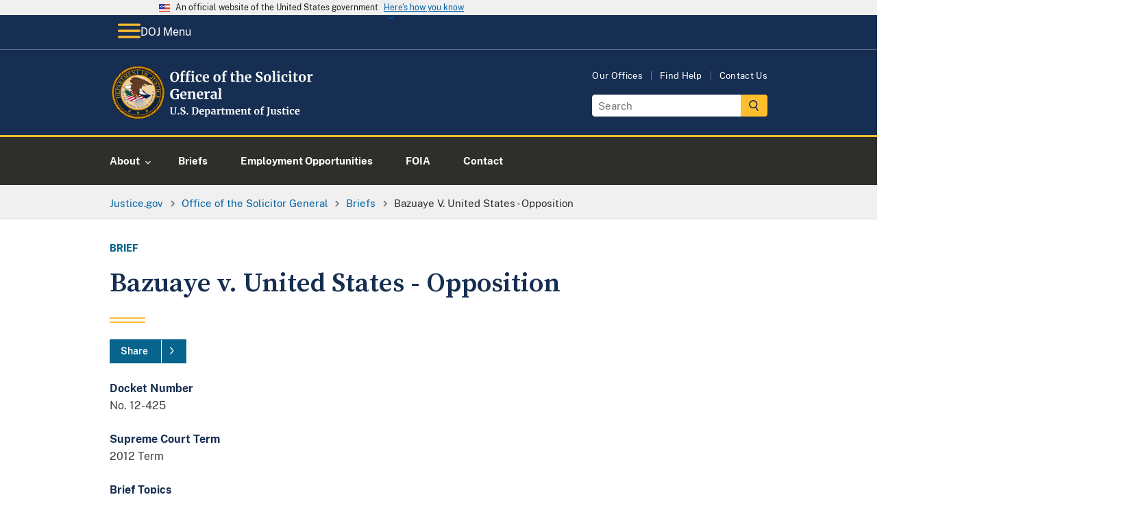

--- FILE ---
content_type: image/svg+xml
request_url: https://www.justice.gov/d9/2023-07/doj-logo-osg_0.svg
body_size: 66816
content:
<?xml version="1.0" encoding="utf-8"?>
<!-- Generator: Adobe Illustrator 25.4.1, SVG Export Plug-In . SVG Version: 6.00 Build 0)  -->
<svg version="1.1" id="Layer_1" xmlns="http://www.w3.org/2000/svg" xmlns:xlink="http://www.w3.org/1999/xlink" x="0px" y="0px"
	 viewBox="0 0 335.8 91.3" style="enable-background:new 0 0 335.8 91.3;" xml:space="preserve">
<style type="text/css">
	.st0{fill:#FFFFFF;}
	.st1{clip-path:url(#SVGID_00000137129266345186245900000002624789235000226959_);fill:#6A3F24;}
	.st2{clip-path:url(#SVGID_00000159449104043804854860000002302013339359861161_);fill:#6A3F24;}
	.st3{clip-path:url(#SVGID_00000052789604209952109480000005896129690660955834_);fill:none;stroke:#231F20;stroke-width:1.0607;}
	.st4{fill:#F5A800;}
	.st5{fill:none;stroke:#231F20;stroke-width:1.5911;}
	.st6{fill:#0A2240;}
	.st7{fill:#6A3F24;}
	.st8{clip-path:url(#SVGID_00000061467402753370103430000014912139634070533789_);fill:none;stroke:#231F20;stroke-width:1.0607;}
	.st9{clip-path:url(#SVGID_00000148623116991078639730000009930015276266038191_);fill:none;stroke:#231F20;stroke-width:1.0607;}
	.st10{clip-path:url(#SVGID_00000040547133926134053490000009071851748596960156_);fill:#6A3F24;}
	.st11{clip-path:url(#SVGID_00000025433750726677443160000015153480784589864895_);fill:none;stroke:#231F20;stroke-width:1.0607;}
	.st12{clip-path:url(#SVGID_00000139291392361731537560000000988502991564189626_);fill:none;stroke:#231F20;stroke-width:1.0607;}
	.st13{clip-path:url(#SVGID_00000028291124275306770460000001148567053671136676_);fill:none;stroke:#231F20;stroke-width:1.0607;}
	.st14{fill:none;stroke:#231F20;stroke-width:1.0607;}
	.st15{clip-path:url(#SVGID_00000028320985251258503940000000853435465731760294_);fill:none;stroke:#231F20;stroke-width:1.0607;}
	.st16{clip-path:url(#SVGID_00000111166989363418165690000006656268298756880561_);fill:none;stroke:#231F20;stroke-width:1.0607;}
	.st17{clip-path:url(#SVGID_00000129914437990591865280000003295567389819413144_);fill:#6A3F24;}
	.st18{clip-path:url(#SVGID_00000023266328266229943270000000524570640698210194_);fill:none;stroke:#231F20;stroke-width:1.0607;}
	.st19{clip-path:url(#SVGID_00000047019906786071452430000017635778933838610853_);fill:none;stroke:#231F20;stroke-width:1.0607;}
	.st20{clip-path:url(#SVGID_00000087394518641172627950000012188390003082127260_);fill:none;stroke:#231F20;stroke-width:1.0607;}
	.st21{clip-path:url(#SVGID_00000183964894948581365140000014588019546345427870_);fill:none;stroke:#231F20;stroke-width:1.0607;}
	.st22{clip-path:url(#SVGID_00000032650449636316934110000009114084784756400039_);fill:none;stroke:#231F20;stroke-width:1.0607;}
	.st23{clip-path:url(#SVGID_00000021088277727354346880000006479602561959649167_);fill:none;stroke:#231F20;stroke-width:1.0607;}
	.st24{clip-path:url(#SVGID_00000065036890977442776770000014732580150340474018_);fill:none;stroke:#231F20;stroke-width:1.0607;}
	.st25{clip-path:url(#SVGID_00000108290294459014915470000014119880835466484366_);fill:none;stroke:#231F20;stroke-width:1.0607;}
	.st26{clip-path:url(#SVGID_00000119832910833129762010000011883892258676293547_);fill:none;stroke:#231F20;stroke-width:1.0607;}
	.st27{clip-path:url(#SVGID_00000119795803918400878000000000849594320163881119_);fill:none;stroke:#231F20;stroke-width:1.0607;}
	.st28{clip-path:url(#SVGID_00000128474966473291493440000011193902765255556485_);fill:none;stroke:#231F20;stroke-width:1.0607;}
	.st29{clip-path:url(#SVGID_00000018235541540406899510000001082304648128789920_);fill:none;stroke:#231F20;stroke-width:1.0607;}
	.st30{clip-path:url(#SVGID_00000099657725011293901560000004349272610836996758_);fill:#6A3F24;}
	.st31{clip-path:url(#SVGID_00000054962039166030188240000009941532709712846271_);fill:none;stroke:#231F20;stroke-width:1.0607;}
	.st32{clip-path:url(#SVGID_00000026148762802705035340000010382697711639303094_);fill:none;stroke:#231F20;stroke-width:1.0607;}
	.st33{clip-path:url(#SVGID_00000022548743324196928210000010767785446387151769_);fill:none;stroke:#231F20;stroke-width:1.0607;}
	.st34{fill:#F1BC7C;}
	.st35{fill:#F1D09F;}
	.st36{fill:#BAC0C3;}
	.st37{fill:none;stroke:#7B868C;stroke-width:0.3257;}
	.st38{fill:#F8F8F9;}
	.st39{fill:none;stroke:#A7A9AC;stroke-width:0.2714;}
	.st40{fill:#C10230;}
	.st41{fill:none;stroke:#7B868C;stroke-width:0.6513;stroke-linecap:round;}
	.st42{fill:none;stroke:#7B868C;stroke-width:0.3039;}
	.st43{fill:none;stroke:#FFFFFF;stroke-width:0.2708;stroke-linecap:round;}
	.st44{fill:#231F20;}
	.st45{fill:none;stroke:#231F20;stroke-width:0.2167;stroke-miterlimit:34;}
	.st46{fill:none;stroke:#231F20;stroke-width:0.4337;stroke-miterlimit:34;}
	.st47{fill:#007960;}
	.st48{fill:none;stroke:#095540;stroke-width:0.2708;stroke-linejoin:round;}
	.st49{fill:none;stroke:#095540;stroke-width:0.2165;stroke-linecap:round;stroke-linejoin:round;}
	.st50{fill:none;stroke:#095540;stroke-width:0.1622;stroke-linecap:round;stroke-linejoin:round;}
	.st51{fill:none;stroke:#095540;stroke-width:0.2116;stroke-linecap:round;stroke-linejoin:round;}
	.st52{fill:none;stroke:#294634;stroke-width:9.028497e-02;}
	.st53{fill:none;stroke:#294634;stroke-width:7.949394e-02;}
	.st54{fill:none;stroke:#095540;stroke-width:0.2708;}
	.st55{fill:#095540;}
	.st56{fill:none;stroke:#231F20;stroke-width:0.2714;}
	.st57{fill:#7B868C;}
	.st58{fill:none;stroke:#7B868C;stroke-width:0.1628;}
	.st59{fill:#310400;}
	.st60{fill:#414042;}
</style>
<g>
	<path class="st0" d="M100.7,80.4c-0.8-0.8-1.2-2.1-1.2-3.8v-5.8l-1.1-0.2v-1h4.8v1l-1.4,0.2v6c0,2.5,0.9,3.8,2.7,3.8
		c0.9,0,1.5-0.3,2-1c0.4-0.7,0.6-1.6,0.6-2.8v-6l-1.4-0.2v-1h4v1l-1.1,0.2v5.9c0,1.7-0.4,2.9-1.2,3.7c-0.8,0.8-1.9,1.2-3.3,1.2
		C102.6,81.6,101.4,81.2,100.7,80.4L100.7,80.4z"/>
	<path class="st0" d="M111.5,81.3c-0.2-0.2-0.4-0.5-0.4-0.9c0-0.4,0.1-0.7,0.4-1s0.6-0.4,1-0.4c0.4,0,0.7,0.1,0.9,0.4
		s0.3,0.5,0.3,0.9c0,0.4-0.1,0.7-0.4,1c-0.3,0.2-0.6,0.4-1.1,0.4C112,81.6,111.7,81.5,111.5,81.3z"/>
	<path class="st0" d="M118.1,81.5c-0.5-0.1-1-0.2-1.5-0.4c-0.4-0.1-0.6-0.2-0.8-0.2l0.1-3h1.3l0.3,2.1c0.1,0.2,0.4,0.3,0.7,0.4
		c0.4,0.1,0.8,0.2,1.2,0.2c0.7,0,1.2-0.2,1.6-0.5s0.5-0.8,0.5-1.3c0-0.4-0.1-0.7-0.3-1s-0.5-0.5-0.9-0.7c-0.4-0.2-0.9-0.5-1.5-0.8
		c-0.9-0.4-1.6-0.9-2.2-1.4c-0.6-0.6-0.9-1.3-0.9-2.3c0-0.6,0.2-1.1,0.5-1.6c0.3-0.5,0.8-0.9,1.4-1.2s1.4-0.4,2.2-0.4
		c0.5,0,1,0,1.4,0.1c0.4,0.1,0.8,0.2,1.3,0.3c0.3,0.1,0.5,0.1,0.6,0.1l-0.1,2.8H122l-0.3-2c-0.1-0.1-0.3-0.2-0.6-0.3s-0.6-0.1-1-0.1
		c-0.6,0-1.1,0.2-1.4,0.4c-0.3,0.3-0.5,0.7-0.5,1.2c0,0.4,0.1,0.7,0.4,1c0.2,0.3,0.5,0.5,0.9,0.7s0.9,0.5,1.6,0.8
		c0.6,0.3,1.1,0.6,1.5,0.8s0.8,0.6,1.1,1.1s0.5,1,0.5,1.6s-0.2,1.2-0.4,1.7s-0.8,1-1.4,1.3c-0.7,0.3-1.5,0.5-2.6,0.5
		C119.1,81.7,118.6,81.6,118.1,81.5L118.1,81.5z"/>
	<path class="st0" d="M126.1,81.3c-0.2-0.2-0.4-0.5-0.4-0.9c0-0.4,0.1-0.7,0.4-1s0.6-0.4,1-0.4c0.4,0,0.7,0.1,0.9,0.4
		s0.3,0.5,0.3,0.9c0,0.4-0.1,0.7-0.4,1c-0.3,0.2-0.6,0.4-1.1,0.4C126.6,81.6,126.3,81.5,126.1,81.3z"/>
	<path class="st0" d="M135.3,70.8l-1.2-0.2v-1h2.3c0.4,0,0.8,0,1.4-0.1c0.1,0,0.4,0,0.6,0s0.5,0,0.8,0c2,0,3.4,0.5,4.4,1.5
		s1.5,2.4,1.5,4.2c0,1.3-0.2,2.4-0.7,3.4c-0.5,1-1.2,1.8-2.1,2.3s-1.9,0.8-3.1,0.8c-0.3,0-0.8,0-1.5-0.1c-0.6,0-1-0.1-1.3-0.1h-2.4
		v-1l1.3-0.2L135.3,70.8L135.3,70.8z M139.2,80.6c1.1,0,1.9-0.4,2.5-1.3c0.6-0.8,0.9-2.1,0.9-3.8s-0.3-2.8-0.9-3.7s-1.5-1.3-2.8-1.3
		c-0.3,0-0.5,0-0.8,0.1c-0.2,0-0.4,0.1-0.5,0.1v9.8C138,80.5,138.5,80.6,139.2,80.6L139.2,80.6z"/>
	<path class="st0" d="M147.4,80.4c-0.7-0.8-1-1.9-1-3.4c0-1,0.2-1.8,0.5-2.5c0.4-0.7,0.9-1.2,1.5-1.6c0.6-0.4,1.4-0.6,2.3-0.6
		c1.1,0,1.9,0.3,2.5,0.8c0.6,0.6,0.9,1.4,0.9,2.4c0,0.7,0,1.2-0.1,1.6h-5.2c0,1,0.3,1.7,0.7,2.3c0.4,0.5,1,0.8,1.8,0.8
		c0.4,0,0.9-0.1,1.3-0.2c0.4-0.1,0.8-0.3,1.1-0.5l0.4,0.9c-0.3,0.3-0.8,0.6-1.4,0.9c-0.6,0.3-1.3,0.4-2,0.4
		C149.1,81.7,148.1,81.3,147.4,80.4L147.4,80.4z M151.8,76.2c0-0.3,0-0.5,0-0.7c0-1.4-0.5-2.1-1.4-2.1c-0.5,0-0.9,0.2-1.2,0.6
		s-0.4,1.2-0.5,2.2L151.8,76.2L151.8,76.2z"/>
	<path class="st0" d="M163.7,79.2c-0.4,0.8-0.9,1.3-1.6,1.8c-0.7,0.4-1.6,0.7-2.5,0.7c-0.2,0-0.4,0-0.7-0.1c-0.2,0-0.4-0.1-0.6-0.1
		l0.1,1.3v1.5l1.5,0.2v0.9h-4.8v-0.9l1-0.2V74.1l-1-0.3v-1.1l2.6-0.3h0l0.4,0.3v0.9c0.3-0.3,0.6-0.6,1.1-0.9c0.5-0.2,1-0.4,1.5-0.4
		c1,0,1.9,0.4,2.5,1.1s1,1.8,1,3.3C164.3,77.7,164.1,78.5,163.7,79.2L163.7,79.2z M159,73.9c-0.3,0.1-0.5,0.3-0.7,0.5v5.9
		c0.1,0.1,0.2,0.2,0.5,0.3c0.2,0.1,0.5,0.1,0.8,0.1c0.7,0,1.2-0.3,1.7-0.9s0.6-1.6,0.6-2.8c0-1.1-0.2-1.9-0.5-2.4s-0.8-0.8-1.4-0.8
		C159.6,73.7,159.3,73.8,159,73.9L159,73.9z"/>
	<path class="st0" d="M167,76.8c1-0.5,2.2-0.7,3.8-0.8v-0.4c0-0.4-0.1-0.8-0.1-1c-0.1-0.2-0.3-0.4-0.5-0.6s-0.6-0.2-1.1-0.2
		c-0.5,0-1,0.1-1.4,0.2s-0.9,0.3-1.3,0.5l-0.5-1c0.2-0.1,0.4-0.3,0.8-0.5c0.4-0.2,0.8-0.4,1.4-0.5s1.1-0.2,1.6-0.2
		c0.8,0,1.5,0.1,1.9,0.3c0.5,0.2,0.8,0.6,1,1c0.2,0.5,0.3,1.1,0.3,1.9v4.9h0.9v0.9c-0.2,0.1-0.5,0.1-0.9,0.2c-0.4,0.1-0.7,0.1-1,0.1
		c-0.4,0-0.6-0.1-0.7-0.2s-0.2-0.3-0.2-0.7v-0.4c-0.3,0.3-0.7,0.6-1.1,0.9s-1,0.4-1.6,0.4c-0.5,0-0.9-0.1-1.4-0.3s-0.7-0.5-1-0.9
		c-0.2-0.4-0.4-0.9-0.4-1.4C165.5,78,166,77.3,167,76.8L167,76.8z M170,80.2c0.3-0.1,0.5-0.3,0.8-0.5V77c-1,0-1.7,0.2-2.1,0.5
		c-0.5,0.3-0.7,0.7-0.7,1.3s0.1,0.9,0.4,1.2s0.6,0.4,1,0.4C169.5,80.4,169.7,80.3,170,80.2L170,80.2z"/>
	<path class="st0" d="M174.9,80.6l1.1-0.1v-6.3l-1-0.3v-1.1l2.5-0.3h0.1l0.4,0.3v0.3l-0.1,1.3h0.1c0.1-0.2,0.2-0.5,0.5-0.8
		s0.6-0.6,1.1-0.8c0.4-0.2,0.9-0.4,1.4-0.4c0.2,0,0.4,0,0.6,0.1v2.4c-0.3-0.2-0.7-0.3-1.2-0.3c-0.8,0-1.5,0.2-2,0.6v5.2l1.9,0.1v0.9
		h-5.2L174.9,80.6L174.9,80.6z"/>
	<path class="st0" d="M183.7,81.2c-0.3-0.3-0.5-0.8-0.5-1.5v-5.9h-1V73c0.1,0,0.2-0.1,0.5-0.2s0.4-0.2,0.5-0.2
		c0.2-0.1,0.3-0.4,0.5-0.7c0.1-0.2,0.3-0.8,0.5-1.7h1.3l0.1,2.3h2.4v1.2h-2.4v4.5c0,0.6,0,1,0.1,1.3c0,0.2,0.1,0.4,0.2,0.5
		s0.3,0.1,0.6,0.1s0.5,0,0.8-0.1s0.5-0.1,0.7-0.2l0.3,0.9c-0.3,0.2-0.7,0.4-1.3,0.6c-0.6,0.2-1.1,0.3-1.7,0.3
		C184.6,81.6,184.1,81.5,183.7,81.2L183.7,81.2z"/>
	<path class="st0" d="M189.2,80.5l0.9-0.1v-6.3l-1-0.3v-1.1l2.7-0.3l0.2,0.1l0.2,0.5v0.7c0.4-0.3,0.9-0.6,1.5-0.9
		c0.7-0.3,1.2-0.4,1.7-0.4c0.6,0,1,0.1,1.4,0.3s0.6,0.5,0.8,0.9c0.4-0.3,0.8-0.6,1.4-0.8c0.6-0.2,1.1-0.3,1.7-0.3
		c0.9,0,1.6,0.3,2,0.8c0.4,0.6,0.6,1.5,0.6,2.7v4.4l1,0.1v1h-4.1v-1l0.8-0.1v-4.3c0-0.8-0.1-1.4-0.3-1.8s-0.6-0.5-1.1-0.5
		c-0.3,0-0.6,0.1-0.9,0.2s-0.6,0.3-0.8,0.5c0.1,0.4,0.1,0.9,0.1,1.5v4.4l1,0.1v1h-4.2v-1l0.9-0.1V76c0-0.6,0-1-0.1-1.3
		c-0.1-0.3-0.2-0.5-0.4-0.7c-0.2-0.1-0.5-0.2-0.8-0.2c-0.3,0-0.7,0.1-1,0.2c-0.3,0.2-0.6,0.3-0.9,0.6v5.8l0.9,0.1v1h-4.1L189.2,80.5
		L189.2,80.5z"/>
	<path class="st0" d="M206.4,80.4c-0.7-0.8-1-1.9-1-3.4c0-1,0.2-1.8,0.5-2.5c0.4-0.7,0.9-1.2,1.5-1.6c0.6-0.4,1.4-0.6,2.3-0.6
		c1.1,0,1.9,0.3,2.5,0.8c0.6,0.6,0.9,1.4,0.9,2.4c0,0.7,0,1.2-0.1,1.6h-5.2c0,1,0.3,1.7,0.7,2.3c0.4,0.5,1,0.8,1.8,0.8
		c0.4,0,0.9-0.1,1.3-0.2c0.4-0.1,0.8-0.3,1.1-0.5l0.4,0.9c-0.3,0.3-0.8,0.6-1.4,0.9c-0.6,0.3-1.3,0.4-2,0.4
		C208.2,81.7,207.1,81.3,206.4,80.4L206.4,80.4z M210.8,76.2c0-0.3,0-0.5,0-0.7c0-1.4-0.5-2.1-1.4-2.1c-0.5,0-0.9,0.2-1.2,0.6
		s-0.4,1.2-0.5,2.2L210.8,76.2L210.8,76.2z"/>
	<path class="st0" d="M215.4,74.1l-1-0.3v-1.1l2.7-0.3h0.1l0.4,0.3v0.6l0,0.4c0.4-0.3,0.9-0.7,1.5-0.9c0.6-0.3,1.2-0.4,1.8-0.4
		c0.6,0,1.2,0.1,1.5,0.4s0.6,0.6,0.8,1.1c0.2,0.5,0.2,1.2,0.2,2.1v4.4l1,0.1v1h-4.1v-1l0.9-0.1V76c0-0.6,0-1-0.1-1.3
		c-0.1-0.3-0.2-0.5-0.4-0.7s-0.5-0.2-0.8-0.2c-0.6,0-1.3,0.3-1.9,0.8v5.8l1,0.1v1h-4.2v-1l0.9-0.1L215.4,74.1L215.4,74.1z"/>
	<path class="st0" d="M226.7,81.2c-0.3-0.3-0.5-0.8-0.5-1.5v-5.9h-1V73c0.1,0,0.2-0.1,0.5-0.2s0.4-0.2,0.5-0.2
		c0.2-0.1,0.3-0.4,0.5-0.7c0.1-0.2,0.3-0.8,0.5-1.7h1.3l0.1,2.3h2.4v1.2h-2.4v4.5c0,0.6,0,1,0.1,1.3c0,0.2,0.1,0.4,0.2,0.5
		s0.3,0.1,0.6,0.1s0.5,0,0.8-0.1s0.5-0.1,0.7-0.2l0.3,0.9c-0.3,0.2-0.7,0.4-1.3,0.6c-0.6,0.2-1.1,0.3-1.7,0.3
		C227.5,81.6,227,81.5,226.7,81.2L226.7,81.2z"/>
	<path class="st0" d="M236.7,74.5c0.4-0.7,0.9-1.2,1.6-1.6c0.7-0.4,1.4-0.5,2.2-0.5c1.3,0,2.4,0.4,3.1,1.2s1.1,1.9,1.1,3.4
		c0,1-0.2,1.9-0.6,2.6c-0.4,0.7-0.9,1.2-1.6,1.6c-0.7,0.3-1.4,0.5-2.2,0.5c-1.3,0-2.4-0.4-3.1-1.2c-0.7-0.8-1.1-1.9-1.1-3.4
		C236.1,76.1,236.3,75.2,236.7,74.5L236.7,74.5z M242.2,77.2c0-1.2-0.1-2.1-0.4-2.8s-0.8-0.9-1.4-0.9c-1.2,0-1.9,1.2-1.9,3.5
		c0,1.2,0.1,2.1,0.5,2.8s0.8,0.9,1.4,0.9C241.6,80.6,242.2,79.5,242.2,77.2z"/>
	<path class="st0" d="M247.4,73.9H246V73l1.3-0.3v-0.7c0-0.7,0.2-1.3,0.6-1.9c0.4-0.6,0.9-1,1.5-1.4s1.3-0.5,2-0.5
		c0.4,0,0.7,0.1,1,0.2v2.1c-0.1-0.1-0.3-0.2-0.6-0.3s-0.6-0.2-1-0.2c-0.4,0-0.7,0.1-0.9,0.3s-0.3,0.6-0.3,1.1v1.4h2v1.2h-2v6.6
		l1.7,0.1v1h-5.2v-1l1.3-0.1V73.9L247.4,73.9z"/>
	<path class="st0" d="M257.1,82.9c0.4-0.3,0.6-0.8,0.8-1.3c0.1-0.4,0.2-0.8,0.3-1.3s0.1-1.2,0.1-2.1v-7.3l-1.4-0.2v-1h5.1v1
		l-1.3,0.2v6.3c0,1.1,0,2,0,2.7c0,0.6-0.1,1.1-0.2,1.5c-0.2,0.9-0.7,1.6-1.4,2.2c-0.7,0.6-1.5,0.9-2.6,1.1l-0.5-0.8
		C256.3,83.6,256.7,83.3,257.1,82.9L257.1,82.9z"/>
	<path class="st0" d="M269.7,81.4c-0.2-0.2-0.2-0.4-0.2-0.7v-0.4c-0.3,0.3-0.7,0.7-1.2,0.9s-1,0.4-1.6,0.4c-1,0-1.8-0.3-2.2-0.8
		s-0.7-1.4-0.7-2.6v-4.5l-0.8-0.2v-0.9l2.7-0.2h0l0.3,0.2v5.6c0,0.8,0.1,1.3,0.3,1.6s0.5,0.5,1.1,0.5c0.6,0,1.2-0.2,1.8-0.7v-5.9
		l-1.1-0.2v-0.9l2.9-0.2h0l0.4,0.2v7.9h0.9l0,0.9c0,0-0.2,0.1-0.6,0.1c-0.4,0.1-0.8,0.1-1.3,0.1C270.1,81.7,269.8,81.6,269.7,81.4
		L269.7,81.4z"/>
	<path class="st0" d="M275.3,80.2c0.1,0.1,0.3,0.2,0.6,0.4s0.6,0.2,0.9,0.2c0.5,0,0.9-0.1,1.1-0.3s0.4-0.5,0.4-0.8s-0.1-0.6-0.5-0.9
		s-0.8-0.5-1.6-0.8l-0.5-0.2c-0.7-0.3-1.3-0.7-1.6-1.1s-0.5-1-0.5-1.7c0-0.5,0.1-0.9,0.4-1.3c0.3-0.4,0.7-0.7,1.2-0.9
		c0.5-0.2,1.1-0.3,1.8-0.3c0.5,0,0.9,0,1.3,0.1c0.4,0.1,0.7,0.2,1.1,0.3c0.2,0.1,0.4,0.1,0.5,0.1V75h-1.3l-0.4-1.2
		c-0.1-0.1-0.2-0.2-0.4-0.3c-0.2-0.1-0.5-0.1-0.8-0.1c-0.4,0-0.8,0.1-1,0.3c-0.3,0.2-0.4,0.4-0.4,0.8c0,0.3,0.1,0.6,0.3,0.7
		c0.2,0.2,0.4,0.3,0.6,0.5s0.6,0.3,1.2,0.5s1,0.5,1.4,0.7c0.4,0.2,0.7,0.5,0.9,0.9s0.4,0.8,0.4,1.3c0,0.8-0.3,1.4-0.9,1.9
		s-1.5,0.7-2.7,0.7c-0.5,0-1-0.1-1.5-0.1c-0.4-0.1-0.9-0.2-1.5-0.4l-0.4-0.1v-2.1h1.3L275.3,80.2L275.3,80.2z"/>
	<path class="st0" d="M283.2,81.2c-0.3-0.3-0.5-0.8-0.5-1.5v-5.9h-1V73c0.1,0,0.2-0.1,0.5-0.2s0.4-0.2,0.5-0.2
		c0.2-0.1,0.3-0.4,0.5-0.7c0.1-0.2,0.3-0.8,0.5-1.7h1.3l0.1,2.3h2.5v1.2H285v4.5c0,0.6,0,1,0,1.3c0,0.2,0.1,0.4,0.2,0.5
		s0.3,0.1,0.6,0.1s0.5,0,0.8-0.1s0.5-0.1,0.7-0.2l0.3,0.9c-0.3,0.2-0.7,0.4-1.3,0.6c-0.6,0.2-1.1,0.3-1.7,0.3
		C284,81.6,283.5,81.5,283.2,81.2L283.2,81.2z"/>
	<path class="st0" d="M289.7,74.1l-1.1-0.3v-1.1l2.9-0.3h0l0.5,0.3v7.7l1.1,0.1v1h-4.5v-1l1.1-0.1V74.1L289.7,74.1z M289.6,70.8
		c-0.2-0.2-0.3-0.5-0.3-0.9c0-0.4,0.1-0.7,0.4-1c0.3-0.3,0.6-0.4,1-0.4s0.8,0.1,1,0.3c0.2,0.2,0.3,0.5,0.3,0.9c0,0.4-0.1,0.8-0.4,1
		c-0.3,0.3-0.6,0.4-1.1,0.4h0C290.2,71.1,289.9,71,289.6,70.8L289.6,70.8z"/>
	<path class="st0" d="M294.7,74.7c0.4-0.7,0.9-1.3,1.6-1.7c0.7-0.4,1.5-0.6,2.4-0.6c0.4,0,0.8,0,1.1,0.1s0.7,0.2,1,0.3l0.5,0.1
		l-0.1,2.7h-1.4l-0.4-1.8c-0.1-0.3-0.4-0.4-0.9-0.4c-0.6,0-1.1,0.3-1.4,0.8s-0.5,1.3-0.5,2.4c0,1.2,0.2,2.1,0.6,2.7s0.9,0.9,1.6,0.9
		c0.8,0,1.6-0.2,2.2-0.7l0.4,0.8c-0.3,0.3-0.7,0.6-1.3,0.8c-0.6,0.3-1.2,0.4-1.9,0.4c-1.4,0-2.4-0.4-3.1-1.3c-0.7-0.8-1-1.9-1-3.3
		C294.1,76.2,294.3,75.4,294.7,74.7L294.7,74.7z"/>
	<path class="st0" d="M303.6,80.4c-0.7-0.8-1-1.9-1-3.4c0-1,0.2-1.8,0.5-2.5c0.4-0.7,0.9-1.2,1.5-1.6c0.6-0.4,1.4-0.6,2.3-0.6
		c1.1,0,1.9,0.3,2.5,0.8c0.6,0.6,0.9,1.4,0.9,2.4c0,0.7,0,1.2-0.1,1.6H305c0,1,0.3,1.7,0.7,2.3c0.4,0.5,1,0.8,1.8,0.8
		c0.4,0,0.9-0.1,1.3-0.2s0.8-0.3,1-0.5l0.4,0.9c-0.3,0.3-0.8,0.6-1.4,0.9c-0.6,0.3-1.3,0.4-2,0.4C305.4,81.7,304.4,81.3,303.6,80.4
		L303.6,80.4z M308,76.2c0-0.3,0-0.5,0-0.7c0-1.4-0.5-2.1-1.4-2.1c-0.5,0-0.9,0.2-1.2,0.6s-0.5,1.2-0.5,2.2L308,76.2L308,76.2z"/>
</g>
<g>
	<path class="st0" d="M100.6,26.2c-1.2-1.5-1.8-3.5-1.8-6.1c0-1.7,0.3-3.2,0.9-4.4c0.6-1.3,1.5-2.3,2.6-2.9s2.4-1,3.9-1
		c2.4,0,4.2,0.7,5.4,2.1c1.2,1.4,1.8,3.4,1.8,6c0,1.7-0.3,3.2-1,4.5c-0.6,1.3-1.5,2.3-2.7,3s-2.5,1.1-3.9,1.1
		C103.5,28.4,101.7,27.7,100.6,26.2L100.6,26.2z M103.3,14.7c-0.7,1.2-1,3-1,5.3s0.3,4,1,5.2s1.6,1.8,2.8,1.8s2.1-0.6,2.8-1.9
		s1-3.1,1-5.4s-0.3-4-1-5.1c-0.7-1.1-1.6-1.7-2.8-1.7S104,13.6,103.3,14.7L103.3,14.7z"/>
	<path class="st0" d="M116.6,17.6h-1.8v-1.2l1.8-0.4v-1c0-0.9,0.2-1.8,0.8-2.6s1.2-1.4,2-1.9s1.8-0.7,2.7-0.7c0.5,0,1,0.1,1.4,0.2
		v2.8c-0.2-0.1-0.4-0.3-0.9-0.4s-0.9-0.2-1.3-0.2c-0.6,0-1,0.1-1.2,0.4s-0.4,0.8-0.4,1.5V16h2.8v1.7h-2.8v9l2.3,0.2v1.3h-7.2v-1.3
		l1.7-0.2L116.6,17.6L116.6,17.6z M125.6,17.6h-1.8v-1.2l1.8-0.4v-1c0-0.9,0.2-1.8,0.8-2.6s1.2-1.4,2-1.9s1.8-0.7,2.7-0.7
		c0.5,0,1,0.1,1.4,0.2v2.8c-0.1-0.1-0.4-0.3-0.9-0.4s-0.9-0.2-1.4-0.2c-0.6,0-1,0.1-1.2,0.4s-0.4,0.8-0.4,1.5V16h2.8v1.7h-2.8v9
		l2.3,0.2v1.3h-7.2v-1.3l1.7-0.2L125.6,17.6L125.6,17.6z M134.5,18l-1.6-0.4v-1.5l4-0.5h0l0.6,0.4v10.6l1.5,0.2v1.3H133v-1.3
		l1.5-0.2L134.5,18L134.5,18z M134.4,13.5c-0.3-0.3-0.5-0.7-0.5-1.2c0-0.6,0.2-1,0.5-1.4s0.8-0.6,1.4-0.6s1,0.2,1.3,0.5
		c0.3,0.3,0.5,0.7,0.5,1.2c0,0.6-0.2,1.1-0.5,1.4c-0.4,0.4-0.8,0.5-1.5,0.5h0C135.2,13.9,134.7,13.8,134.4,13.5L134.4,13.5z"/>
	<path class="st0" d="M141.2,18.8c0.5-1,1.2-1.8,2.2-2.3c0.9-0.6,2.1-0.8,3.3-0.8c0.6,0,1.1,0,1.5,0.1c0.4,0.1,0.9,0.2,1.4,0.3
		l0.6,0.2l-0.1,3.8h-1.9l-0.6-2.4c-0.1-0.4-0.5-0.6-1.3-0.6c-0.8,0-1.5,0.4-1.9,1.1c-0.5,0.7-0.7,1.8-0.7,3.4c0,1.6,0.3,2.9,0.8,3.7
		s1.3,1.3,2.2,1.3c1.1,0,2.1-0.3,3.1-0.9l0.5,1.1c-0.4,0.4-1,0.8-1.8,1.1s-1.6,0.5-2.5,0.5c-1.9,0-3.3-0.6-4.2-1.7
		c-0.9-1.2-1.4-2.7-1.4-4.6C140.4,20.9,140.7,19.7,141.2,18.8L141.2,18.8z"/>
	<path class="st0" d="M153.3,26.7c-0.9-1.1-1.4-2.7-1.4-4.6c0-1.3,0.2-2.5,0.7-3.4s1.2-1.7,2.1-2.2c0.9-0.5,1.9-0.8,3.1-0.8
		c1.5,0,2.6,0.4,3.4,1.2s1.2,1.9,1.2,3.3c0,1-0.1,1.7-0.2,2.2h-7.1c0.1,1.3,0.4,2.4,0.9,3.1c0.6,0.7,1.4,1.1,2.4,1.1
		c0.6,0,1.2-0.1,1.8-0.3s1.1-0.4,1.4-0.7l0.6,1.2c-0.4,0.4-1,0.8-1.9,1.2c-0.9,0.4-1.8,0.5-2.7,0.5
		C155.7,28.4,154.3,27.9,153.3,26.7L153.3,26.7z M159.4,20.9c0-0.4,0-0.7,0-1c0-2-0.6-2.9-2-2.9c-0.7,0-1.3,0.3-1.7,0.9
		c-0.4,0.6-0.6,1.6-0.7,3L159.4,20.9L159.4,20.9z"/>
	<path class="st0" d="M170.3,18.5c0.6-1,1.3-1.7,2.2-2.2c0.9-0.5,1.9-0.7,3-0.7c1.9,0,3.3,0.6,4.3,1.7s1.5,2.7,1.5,4.6
		c0,1.4-0.3,2.6-0.8,3.5c-0.6,1-1.3,1.7-2.2,2.2s-1.9,0.7-3,0.7c-1.8,0-3.3-0.6-4.3-1.7c-1-1.1-1.5-2.7-1.5-4.6
		C169.4,20.7,169.7,19.5,170.3,18.5L170.3,18.5z M177.9,22.2c0-1.7-0.2-2.9-0.6-3.8s-1-1.3-1.9-1.3c-1.7,0-2.6,1.6-2.6,4.8
		c0,1.7,0.2,2.9,0.6,3.8c0.4,0.9,1.1,1.3,2,1.3C177.1,27,177.9,25.4,177.9,22.2L177.9,22.2z"/>
	<path class="st0" d="M184.8,17.6h-1.9v-1.2l1.9-0.4v-1c0-0.9,0.2-1.8,0.8-2.6s1.2-1.4,2-1.9s1.8-0.7,2.7-0.7c0.5,0,1,0.1,1.4,0.2
		v2.8c-0.1-0.1-0.4-0.3-0.9-0.4s-0.9-0.2-1.4-0.2c-0.6,0-1,0.1-1.2,0.4s-0.4,0.8-0.4,1.5V16h2.8v1.7h-2.8v9l2.3,0.2v1.3h-7.1v-1.3
		l1.7-0.2L184.8,17.6L184.8,17.6z"/>
	<path class="st0" d="M199.1,27.7c-0.4-0.4-0.7-1.1-0.7-2v-8.1H197v-1.1c0.1,0,0.3-0.1,0.6-0.2s0.5-0.2,0.7-0.3
		c0.2-0.2,0.5-0.5,0.6-1c0.1-0.3,0.4-1.1,0.7-2.3h1.8l0.1,3.2h3.4v1.7h-3.3v6.2c0,0.8,0,1.4,0.1,1.7c0,0.3,0.1,0.5,0.3,0.6
		s0.4,0.1,0.8,0.1s0.8,0,1.1-0.1s0.7-0.2,1-0.3l0.4,1.2c-0.4,0.3-1,0.6-1.8,0.8c-0.8,0.2-1.6,0.4-2.3,0.4
		C200.3,28.4,199.6,28.2,199.1,27.7L199.1,27.7z"/>
	<path class="st0" d="M207.5,12.1l-1.7-0.3v-1.2l4.1-0.5h0.1l0.6,0.4l0,4.9l-0.1,1.9c0.4-0.4,1.1-0.8,1.9-1.1
		c0.8-0.4,1.6-0.5,2.5-0.5c0.9,0,1.6,0.2,2.2,0.5c0.5,0.3,0.9,0.9,1.1,1.6c0.2,0.7,0.3,1.6,0.3,2.8v6.1l1.4,0.2v1.3h-5.8v-1.3
		l1.3-0.2v-6c0-0.8-0.1-1.4-0.1-1.8c-0.1-0.4-0.3-0.7-0.6-1c-0.3-0.2-0.7-0.3-1.2-0.3c-0.5,0-0.9,0.1-1.4,0.3s-0.9,0.5-1.3,0.8v8
		l1.3,0.2v1.3h-5.7v-1.3l1.2-0.2L207.5,12.1L207.5,12.1z"/>
	<path class="st0" d="M222.4,26.7c-0.9-1.1-1.4-2.7-1.4-4.6c0-1.3,0.2-2.5,0.7-3.4s1.2-1.7,2.1-2.2c0.9-0.5,1.9-0.8,3.1-0.8
		c1.5,0,2.6,0.4,3.4,1.2s1.2,1.9,1.2,3.3c0,1-0.1,1.7-0.2,2.2h-7.1c0.1,1.3,0.4,2.4,0.9,3.1c0.6,0.7,1.4,1.1,2.4,1.1
		c0.6,0,1.2-0.1,1.8-0.3s1.1-0.4,1.4-0.7l0.6,1.2c-0.4,0.4-1,0.8-1.9,1.2c-0.9,0.4-1.8,0.5-2.7,0.5
		C224.8,28.4,223.3,27.9,222.4,26.7L222.4,26.7z M228.4,20.9c0-0.4,0-0.7,0-1c0-2-0.6-2.9-2-2.9c-0.7,0-1.3,0.3-1.7,0.9
		c-0.4,0.6-0.6,1.6-0.7,3L228.4,20.9L228.4,20.9z"/>
	<path class="st0" d="M241.9,28.2c-0.6-0.1-1.3-0.3-2.1-0.5c-0.5-0.1-0.9-0.2-1-0.2l0.2-4.1h1.8l0.5,2.8c0.2,0.2,0.5,0.4,1,0.5
		s1.1,0.2,1.7,0.2c1,0,1.7-0.2,2.2-0.6s0.7-1,0.7-1.8c0-0.5-0.1-1-0.4-1.3c-0.3-0.4-0.7-0.7-1.2-1c-0.5-0.3-1.2-0.6-2.1-1
		c-1.2-0.6-2.2-1.2-3-2s-1.2-1.8-1.2-3.1c0-0.8,0.2-1.6,0.6-2.2s1.1-1.2,1.9-1.6s1.9-0.6,3.1-0.6c0.7,0,1.4,0.1,1.9,0.1
		c0.6,0.1,1.1,0.2,1.8,0.4c0.4,0.1,0.7,0.2,0.9,0.2l-0.1,3.8h-1.8l-0.5-2.7c-0.1-0.1-0.4-0.3-0.8-0.4c-0.4-0.1-0.8-0.2-1.3-0.2
		c-0.9,0-1.5,0.2-2,0.6c-0.4,0.4-0.7,0.9-0.7,1.6c0,0.5,0.2,1,0.5,1.4s0.7,0.7,1.2,1s1.2,0.7,2.2,1.1c0.8,0.4,1.5,0.8,2.1,1.2
		c0.6,0.4,1.1,0.9,1.5,1.5c0.4,0.6,0.6,1.3,0.6,2.1s-0.2,1.6-0.6,2.3s-1.1,1.3-2,1.8c-0.9,0.5-2.1,0.7-3.5,0.7
		C243.3,28.4,242.5,28.3,241.9,28.2L241.9,28.2z"/>
	<path class="st0" d="M252.6,18.5c0.6-1,1.3-1.7,2.2-2.2c0.9-0.5,1.9-0.7,3-0.7c1.9,0,3.3,0.6,4.3,1.7s1.5,2.7,1.5,4.6
		c0,1.4-0.3,2.6-0.8,3.5c-0.5,1-1.3,1.7-2.2,2.2s-1.9,0.7-3,0.7c-1.8,0-3.3-0.6-4.3-1.7c-1-1.1-1.5-2.7-1.5-4.6
		C251.8,20.7,252,19.5,252.6,18.5L252.6,18.5z M260.2,22.2c0-1.7-0.2-2.9-0.6-3.8s-1-1.3-1.9-1.3c-1.7,0-2.6,1.6-2.6,4.8
		c0,1.7,0.2,2.9,0.6,3.8c0.4,0.9,1.1,1.3,2,1.3C259.4,27,260.2,25.4,260.2,22.2L260.2,22.2z"/>
	<path class="st0" d="M266.9,12.1l-1.6-0.3v-1.2l4.1-0.5h0l0.6,0.4v16.1l1.6,0.2v1.3h-6.2v-1.3l1.5-0.2L266.9,12.1L266.9,12.1z"/>
	<path class="st0" d="M274.5,18l-1.6-0.4v-1.5l4-0.5h0l0.6,0.4v10.6l1.5,0.2v1.3H273v-1.3l1.5-0.2V18L274.5,18z M274.4,13.5
		c-0.3-0.3-0.5-0.7-0.5-1.2c0-0.6,0.2-1,0.5-1.4s0.8-0.6,1.4-0.6s1,0.2,1.3,0.5c0.3,0.3,0.5,0.7,0.5,1.2c0,0.6-0.2,1.1-0.5,1.4
		c-0.4,0.4-0.8,0.5-1.5,0.5h0C275.2,13.9,274.7,13.8,274.4,13.5L274.4,13.5z"/>
	<path class="st0" d="M281.2,18.8c0.5-1,1.2-1.8,2.2-2.3c1-0.6,2-0.8,3.3-0.8c0.6,0,1.1,0,1.5,0.1c0.4,0.1,0.9,0.2,1.4,0.3l0.6,0.2
		l-0.1,3.8h-1.9l-0.5-2.4c-0.1-0.4-0.5-0.6-1.3-0.6c-0.8,0-1.5,0.4-1.9,1.1c-0.5,0.7-0.7,1.8-0.7,3.4c0,1.6,0.3,2.9,0.8,3.7
		s1.3,1.3,2.2,1.3c1.1,0,2.1-0.3,3.1-0.9l0.5,1.1c-0.4,0.4-1,0.8-1.8,1.1s-1.6,0.5-2.5,0.5c-1.9,0-3.3-0.6-4.2-1.7
		c-1-1.2-1.4-2.7-1.4-4.6C280.4,20.9,280.7,19.7,281.2,18.8L281.2,18.8z"/>
	<path class="st0" d="M293.6,18l-1.6-0.4v-1.5l4-0.5h0l0.6,0.4v10.6l1.5,0.2v1.3H292v-1.3l1.5-0.2V18L293.6,18z M293.5,13.5
		c-0.3-0.3-0.5-0.7-0.5-1.2c0-0.6,0.2-1,0.5-1.4s0.8-0.6,1.4-0.6s1,0.2,1.3,0.5c0.3,0.3,0.5,0.7,0.5,1.2c0,0.6-0.2,1.1-0.5,1.4
		c-0.4,0.4-0.8,0.5-1.5,0.5h0C294.2,13.9,293.8,13.8,293.5,13.5L293.5,13.5z"/>
	<path class="st0" d="M301.4,27.7c-0.4-0.4-0.7-1.1-0.7-2v-8.1h-1.4v-1.1c0.1,0,0.3-0.1,0.6-0.2c0.3-0.1,0.5-0.2,0.7-0.3
		c0.2-0.2,0.5-0.5,0.6-1c0.1-0.3,0.4-1.1,0.7-2.3h1.8l0.1,3.2h3.4v1.7h-3.3v6.2c0,0.8,0,1.4,0.1,1.7c0,0.3,0.1,0.5,0.3,0.6
		s0.4,0.1,0.8,0.1s0.8,0,1.1-0.1c0.4-0.1,0.7-0.2,1-0.3l0.4,1.2c-0.4,0.3-1,0.6-1.8,0.8c-0.8,0.2-1.6,0.4-2.3,0.4
		C302.6,28.4,301.9,28.2,301.4,27.7L301.4,27.7z"/>
	<path class="st0" d="M309.6,18.5c0.5-1,1.3-1.7,2.2-2.2c0.9-0.5,1.9-0.7,3-0.7c1.9,0,3.3,0.6,4.3,1.7c1,1.1,1.5,2.7,1.5,4.6
		c0,1.4-0.3,2.6-0.8,3.5c-0.5,1-1.3,1.7-2.2,2.2s-1.9,0.7-3,0.7c-1.8,0-3.3-0.6-4.3-1.7s-1.5-2.7-1.5-4.6
		C308.7,20.7,309,19.5,309.6,18.5L309.6,18.5z M317.2,22.2c0-1.7-0.2-2.9-0.6-3.8c-0.4-0.9-1-1.3-1.9-1.3c-1.7,0-2.5,1.6-2.5,4.8
		c0,1.7,0.2,2.9,0.6,3.8c0.4,0.9,1.1,1.3,2,1.3C316.4,27,317.2,25.4,317.2,22.2L317.2,22.2z"/>
	<path class="st0" d="M322.6,26.9l1.5-0.2V18l-1.4-0.4v-1.5l3.4-0.5h0.1l0.5,0.4v0.5l-0.1,1.8h0.1c0.1-0.3,0.3-0.7,0.7-1.1
		c0.4-0.4,0.9-0.8,1.4-1.1c0.6-0.3,1.2-0.5,1.9-0.5c0.3,0,0.6,0,0.8,0.1V19c-0.4-0.3-1-0.5-1.6-0.5c-1.1,0-2,0.3-2.8,0.9v7.2
		l2.5,0.2v1.3h-7.1L322.6,26.9L322.6,26.9z"/>
	<path class="st0" d="M102.4,55.3c-1.2-0.7-2.1-1.7-2.7-2.9s-0.9-2.7-0.9-4.2c0-1.8,0.3-3.3,1-4.6c0.7-1.3,1.7-2.3,3-2.9
		s2.8-1,4.5-1c1.6,0,3.4,0.2,5.4,0.7l-0.2,4.1h-2.2l-0.6-2.8c-0.2-0.2-0.4-0.3-0.8-0.4c-0.4-0.1-0.9-0.2-1.6-0.2
		c-1.4,0-2.6,0.6-3.4,1.8s-1.2,2.8-1.2,5s0.3,3.9,1.1,5.2c0.7,1.3,1.8,2,3.2,2c0.6,0,1.1-0.1,1.7-0.2s0.9-0.3,1.2-0.6v-4.7l-2.3-0.2
		v-1.5h6.7v1.5l-1.2,0.2v5.8c-0.3,0-0.9,0.1-1.7,0.4c-0.9,0.2-1.7,0.4-2.4,0.6c-0.7,0.1-1.4,0.2-2.2,0.2
		C105,56.4,103.6,56,102.4,55.3L102.4,55.3z"/>
	<path class="st0" d="M116.7,54.7c-0.9-1.1-1.4-2.7-1.4-4.7c0-1.3,0.2-2.5,0.7-3.4s1.2-1.7,2.1-2.2c0.9-0.5,1.9-0.8,3.1-0.8
		c1.5,0,2.6,0.4,3.4,1.2s1.2,1.9,1.2,3.3c0,1-0.1,1.7-0.2,2.2h-7.2c0.1,1.3,0.4,2.4,0.9,3.1c0.6,0.7,1.4,1.1,2.4,1.1
		c0.6,0,1.2-0.1,1.8-0.3c0.6-0.2,1.1-0.4,1.4-0.7l0.6,1.2c-0.4,0.4-1,0.8-1.9,1.2c-0.9,0.4-1.8,0.5-2.7,0.5
		C119.1,56.4,117.6,55.8,116.7,54.7L116.7,54.7z M122.7,48.9c0-0.4,0-0.7,0-1c0-2-0.7-2.9-2-2.9c-0.7,0-1.3,0.3-1.7,0.9
		c-0.4,0.6-0.6,1.6-0.7,3L122.7,48.9L122.7,48.9z"/>
	<path class="st0" d="M128.8,46l-1.4-0.4v-1.5l3.6-0.5h0.1l0.6,0.4v0.9l0,0.5c0.5-0.5,1.2-0.9,2-1.2s1.6-0.5,2.5-0.5
		c0.9,0,1.6,0.2,2.1,0.5s0.9,0.8,1.1,1.5s0.3,1.7,0.3,2.9v6.1l1.3,0.2v1.3h-5.7v-1.3l1.2-0.2v-6.1c0-0.8-0.1-1.4-0.1-1.8
		c-0.1-0.4-0.3-0.8-0.6-1s-0.7-0.3-1.2-0.3c-0.8,0-1.7,0.4-2.7,1.1v8l1.3,0.2v1.3h-5.7v-1.3l1.3-0.2L128.8,46L128.8,46z"/>
	<path class="st0" d="M143.8,54.7c-0.9-1.1-1.4-2.7-1.4-4.7c0-1.3,0.2-2.5,0.7-3.4s1.2-1.7,2.1-2.2c0.9-0.5,1.9-0.8,3.1-0.8
		c1.5,0,2.6,0.4,3.4,1.2s1.2,1.9,1.2,3.3c0,1-0.1,1.7-0.2,2.2h-7.1c0.1,1.3,0.4,2.4,0.9,3.1c0.6,0.7,1.4,1.1,2.4,1.1
		c0.6,0,1.2-0.1,1.8-0.3c0.6-0.2,1.1-0.4,1.4-0.7l0.6,1.2c-0.4,0.4-1,0.8-1.9,1.2c-0.9,0.4-1.8,0.5-2.7,0.5
		C146.2,56.4,144.7,55.8,143.8,54.7L143.8,54.7z M149.8,48.9c0-0.4,0-0.7,0-1c0-2-0.6-2.9-2-2.9c-0.7,0-1.3,0.3-1.7,0.9
		c-0.4,0.6-0.6,1.6-0.7,3L149.8,48.9L149.8,48.9z"/>
	<path class="st0" d="M154.6,54.9l1.4-0.2V46l-1.4-0.4v-1.5l3.4-0.5h0.1l0.6,0.4v0.5l-0.1,1.8h0.1c0.1-0.3,0.3-0.7,0.7-1.1
		c0.4-0.4,0.9-0.8,1.4-1.1c0.6-0.3,1.2-0.5,1.9-0.5c0.3,0,0.6,0,0.8,0.1V47c-0.4-0.3-1-0.5-1.6-0.5c-1.1,0-2,0.3-2.8,0.9v7.2
		l2.6,0.2v1.3h-7.1L154.6,54.9L154.6,54.9z"/>
	<path class="st0" d="M166.8,49.7c1.3-0.7,3.1-1,5.2-1v-0.5c0-0.6-0.1-1.1-0.2-1.4s-0.4-0.6-0.7-0.8c-0.3-0.2-0.8-0.2-1.4-0.2
		c-0.7,0-1.4,0.1-1.9,0.3c-0.6,0.2-1.2,0.4-1.8,0.7l-0.7-1.4c0.2-0.2,0.6-0.4,1.1-0.7c0.5-0.3,1.1-0.5,1.9-0.7
		c0.7-0.2,1.5-0.3,2.2-0.3c1.1,0,2,0.2,2.6,0.4c0.6,0.3,1.1,0.8,1.4,1.4s0.4,1.5,0.4,2.6v6.7h1.2v1.2c-0.3,0.1-0.7,0.2-1.2,0.2
		s-1,0.1-1.4,0.1c-0.5,0-0.8-0.1-1-0.2s-0.2-0.5-0.2-0.9v-0.6c-0.4,0.4-0.9,0.8-1.5,1.2c-0.6,0.3-1.3,0.5-2.1,0.5
		c-0.7,0-1.3-0.1-1.9-0.4c-0.6-0.3-1-0.7-1.4-1.2c-0.3-0.5-0.5-1.2-0.5-2C164.8,51.4,165.5,50.4,166.8,49.7L166.8,49.7z M170.9,54.3
		c0.4-0.2,0.7-0.4,1-0.7V50c-1.3,0-2.3,0.2-3,0.7c-0.6,0.5-1,1-1,1.7s0.2,1.2,0.5,1.6s0.8,0.5,1.4,0.5
		C170.2,54.6,170.6,54.5,170.9,54.3L170.9,54.3z"/>
	<path class="st0" d="M178.7,40.1l-1.6-0.3v-1.2l4.1-0.5h0l0.6,0.4v16.1l1.6,0.2v1.3h-6.2v-1.3l1.5-0.2L178.7,40.1L178.7,40.1z"/>
</g>
<g>
	<g>
		<g>
			<defs>
				<rect id="SVGID_1_" x="3.1" y="2.2" width="86.9" height="86.8"/>
			</defs>
			<clipPath id="SVGID_00000039128371016724980140000016054372837250236827_">
				<use xlink:href="#SVGID_1_"  style="overflow:visible;"/>
			</clipPath>
			<path style="clip-path:url(#SVGID_00000039128371016724980140000016054372837250236827_);fill:#6A3F24;" d="M46.8,4.6
				c22.7,0,41,18.4,41,41s-18.4,41-41,41s-41-18.4-41-41C5.8,22.9,24.2,4.6,46.8,4.6L46.8,4.6z"/>
		</g>
		<g>
			<defs>
				<rect id="SVGID_00000167381779516326504620000009408775688853112766_" x="3.1" y="2.2" width="86.9" height="86.8"/>
			</defs>
			<clipPath id="SVGID_00000139252273939820820980000014368105961580860307_">
				<use xlink:href="#SVGID_00000167381779516326504620000009408775688853112766_"  style="overflow:visible;"/>
			</clipPath>
			<path style="clip-path:url(#SVGID_00000139252273939820820980000014368105961580860307_);fill:#6A3F24;" d="M58.9,4.7
				c0.1,0,0.2,0,0.3-0.1c1.3-0.3,2.3,0.3,2.8,1.1c0,0,0.1,0,0.2,0c1.3-0.2,2.6,0.6,3,1.4c0.1,0,0.3,0,0.4,0C67,7,67.8,8,68.1,8.7
				c0.1,0,0.3,0,0.4,0c1.3,0,2.2,0.9,2.4,1.8c0.1,0,0.3,0,0.4,0c1.3,0.2,2,1.1,2.2,2.1c0.1,0,0.2,0,0.3,0c1.3,0.3,2.2,1.3,2.3,2.3
				c0.1,0,0.3,0,0.3,0.1c1.3,0.4,1.9,1.4,1.9,2.3c0.1,0,0.2,0,0.3,0.1c1.2,0.5,2,1.6,2,2.6c0.1,0,0.2,0.1,0.3,0.1
				c1.2,0.6,1.8,1.8,1.7,2.8c0.1,0,0.2,0.1,0.3,0.2c1.1,0.7,1.6,1.8,1.3,2.7c0.1,0,0.2,0.1,0.3,0.2c1.1,0.8,1.4,2,1.1,2.9
				c0.1,0.1,0.3,0.2,0.4,0.3c1,0.9,1.2,2,0.8,2.9c0,0,0.1,0.1,0.2,0.2c1,1,1.2,2.3,0.7,3.1c0,0,0.1,0,0.1,0.1
				c1.1,1.2,1.2,2.6,0.7,3.3c0.1,0.1,0.2,0.2,0.3,0.3c0.8,1.1,0.7,2.1,0.1,2.9c0.1,0.1,0.2,0.2,0.3,0.3c0.7,1.1,0.5,2.2-0.1,2.9
				c0,0,0,0,0,0.1c0.7,1.2,0.5,2.8-0.2,3.5c0,0.1,0.1,0.2,0.1,0.3c0.5,1.2,0.3,2.4-0.5,3c0,0,0,0,0,0.1c0.5,1.6,0.1,2.8-0.7,3.3
				c0,0.1,0.1,0.2,0.1,0.3c0.3,1.3-0.2,2.3-0.9,2.9c0,0.1,0.1,0.3,0.1,0.4c0.3,1.3-0.4,2.3-1.3,2.7c0,0,0,0,0,0.1
				c0.1,1.3-0.6,2.6-1.5,3c0,0,0,0.1,0,0.2c0,1.3-0.8,2.6-1.7,2.9c0,0.1,0,0.2,0,0.3c-0.1,1.3-1,2.3-1.9,2.5c0,0.1,0,0.2,0,0.3
				c-0.2,1.3-1.1,2.2-2,2.3c0,0,0,0.1,0,0.2c-0.3,1.3-1.3,2.3-2.3,2.3c0,0.1,0,0.2,0,0.2c-0.4,1.3-1.4,2-2.4,2c0,0,0,0,0,0.1
				c-0.5,1.2-1.7,2-2.6,2c0,0.1,0,0.2-0.1,0.2c-0.6,1.2-1.7,1.8-2.7,1.7c0,0,0,0.1-0.1,0.2c-0.7,1.1-2,1.7-3,1.5c0,0,0,0,0,0.1
				c-0.8,1.1-2.1,1.6-3,1.3c0,0.1-0.1,0.1-0.1,0.2c-0.8,1-2.1,1.3-3,1c0,0-0.1,0.1-0.1,0.1c-0.8,1-2.3,1.2-3.2,0.8
				c-0.1,0.1-0.1,0.2-0.2,0.2c-1,0.9-2.3,0.9-3.1,0.4c0,0-0.1,0.1-0.1,0.1c-1.1,0.8-2.5,0.8-3.3,0.3c0,0-0.1,0-0.1,0.1
				c-1.1,0.7-2.5,0.7-3.2,0c-0.1,0-0.1,0.1-0.2,0.1c-1.2,0.6-2.5,0.3-3.2-0.3c0,0-0.1,0-0.1,0.1c-1.2,0.5-2.6,0.2-3.2-0.5
				c0,0-0.1,0-0.1,0c-1.3,0.4-2.6,0-3.2-0.7c0,0,0,0-0.1,0c-1.3,0.3-2.7-0.2-3.2-1c-0.1,0-0.2,0-0.3,0.1c-1.3,0.3-2.5-0.4-2.9-1.3
				c0,0-0.1,0-0.1,0c-1.3,0.1-2.5-0.6-2.9-1.4c0,0-0.1,0-0.2,0c-1.3,0-2.4-0.8-2.8-1.7c-0.1,0-0.2,0-0.3,0c-1.3-0.1-2.3-1-2.5-1.9
				c-0.1,0-0.3,0-0.4,0c-1.3-0.3-2.1-1.3-2.3-2.2c-0.1,0-0.2,0-0.3,0c-1.3-0.3-2-1.3-2.1-2.2c-0.1,0-0.3,0-0.4-0.1
				c-1.3-0.4-1.9-1.5-1.9-2.4c0,0-0.1,0-0.2,0c-1.2-0.5-1.9-1.7-1.9-2.6c-0.1,0-0.2,0-0.3-0.1c-1.2-0.6-1.7-1.8-1.6-2.8
				c-0.1,0-0.2-0.1-0.3-0.1c-1.1-0.7-1.6-1.9-1.3-2.8c-0.1,0-0.2-0.1-0.3-0.2c-1.1-0.8-1.3-2.1-1-3c-0.1,0-0.1-0.1-0.2-0.2
				c-1-0.9-1.3-2.2-0.9-3c0,0-0.1-0.1-0.1-0.1c-0.8-1.1-1-2.4-0.6-3.3c0,0,0,0-0.1-0.1c-0.9-1-1-2.4-0.5-3.2c0,0-0.1-0.1-0.1-0.2
				c-0.8-1-0.7-2.4-0.2-3.2c0,0,0-0.1-0.1-0.1c-0.7-1.1-0.6-2.7,0-3.4c0,0-0.1-0.1-0.1-0.2c-0.6-1.2-0.2-2.8,0.5-3.5l-0.2-0.4
				c-0.5-1.3-0.1-2.5,0.7-3.1c0,0.1-0.1-0.2-0.2-0.5c-0.4-1.3,0.1-2.3,1-2.9l1.2,0.9l0.8,2.6c-0.1-0.1,0,0.2,0.2,0.4
				c0.5,1.3,0.1,2.3-0.7,2.8c0.1,0.2,0.2,0.3,0.3,0.5c0.6,1.2,0.3,2.3-0.5,2.9c0,0.1,0.1,0.2,0.2,0.2c0.7,1.1,0.5,2.4-0.2,3.1
				C6.9,47.6,7,47.7,7,47.7c0.8,1,0.6,2.2,0,2.9c0.1,0.1,0.2,0.2,0.3,0.3c0.8,1,0.8,2.1,0.3,2.9c0.1,0.1,0.2,0.2,0.3,0.3
				c0.9,0.9,1,2,0.5,2.8C8.4,56.9,8.6,57,8.6,57c1,0.8,1.1,2,0.7,2.8c0.1,0,0.2,0.1,0.3,0.2c1,0.7,1.3,1.9,0.9,2.7
				c0.1,0,0.2,0.1,0.3,0.2c1.1,0.7,1.4,1.7,1.1,2.6c0.1,0,0.2,0.1,0.3,0.1c1.2,0.6,1.5,1.7,1.3,2.5c0.1,0,0.3,0.1,0.3,0.1
				c1.2,0.5,1.7,1.5,1.6,2.4c0.1,0,0.3,0,0.3,0.1c1.2,0.4,1.8,1.3,1.7,2.3c0.1,0,0.3,0,0.3,0c1.3,0.3,1.9,1.2,1.9,2.1
				c0.1,0,0.3,0,0.3,0c1.3,0.2,2,1.1,2.1,2c0.1,0,0.3,0,0.3,0c1.3,0.1,2,0.9,2.2,1.8c0.1,0,0.3,0,0.3,0c1.3,0,2.1,0.7,2.3,1.7
				c0.1,0,0.3,0,0.3,0c1.3-0.1,2.2,0.6,2.5,1.4c0.1,0,0.3,0,0.3-0.1c1.3-0.2,2.3,0.3,2.6,1.2c0.1,0,0.2-0.1,0.3-0.1
				c1.3-0.3,2.2,0.2,2.7,1c0.1,0,0.2-0.1,0.3-0.1c1.2-0.4,2.3,0,2.7,0.8c0.1,0,0.2-0.1,0.3-0.2c1.2-0.5,2.2-0.1,2.8,0.6
				c0.1-0.1,0.2-0.1,0.3-0.2c1.1-0.6,2.2-0.3,2.8,0.3c0.1-0.1,0.2-0.1,0.3-0.2c1.1-0.7,2.2-0.5,2.9,0.1c0.1-0.1,0.2-0.2,0.3-0.2
				c1-0.8,2.1-0.7,2.9-0.1c0.1-0.1,0.2-0.2,0.3-0.3c1-0.9,2.1-0.8,2.9-0.3c0.1-0.1,0.2-0.2,0.3-0.3c0.9-1,2-1,2.7-0.5
				c0.1-0.1,0.2-0.3,0.3-0.4c0.9-0.9,1.9-1,2.7-0.7c0.1-0.1,0.1-0.2,0.2-0.3c0.7-1,1.8-1.3,2.7-1c0-0.1,0.1-0.2,0.2-0.3
				c0.7-1.1,1.7-1.4,2.6-1.2c0-0.1,0.1-0.2,0.1-0.3c0.6-1.2,1.6-1.6,2.5-1.4c0-0.1,0.1-0.3,0.1-0.3c0.5-1.2,1.5-1.8,2.4-1.7
				c0-0.1,0-0.2,0-0.3c0.3-1.2,1.3-1.8,2.3-1.8c0-0.1,0-0.3,0-0.3c0.3-1.3,1.1-1.9,2.1-2c0-0.1,0-0.2,0-0.3c0.2-1.3,1-2,1.9-2.1
				c0-0.1,0-0.3,0-0.4c0.1-1.3,0.8-2.1,1.7-2.3c0-0.1,0-0.2,0-0.3c0-1.3,0.7-2.1,1.6-2.3c0-0.1,0-0.3-0.1-0.4
				c-0.1-1.3,0.6-2.2,1.5-2.5c0-0.2-0.1-0.3-0.1-0.5c-0.3-1.3,0.4-2.3,1.3-2.6c0-0.1-0.1-0.2-0.1-0.3c-0.3-1.3,0.1-2.2,0.9-2.6
				c0-0.1-0.1-0.2-0.1-0.3c-0.4-1.3-0.1-2.2,0.7-2.7c0-0.1-0.1-0.2-0.2-0.3c-0.6-1.2-0.1-2.3,0.6-2.9c-0.1-0.1-0.2-0.3-0.3-0.4
				c-0.7-1.2-0.4-2.2,0.3-2.8C86,45.6,86,45.5,86,45.4c-0.7-1.1-0.5-2.3,0.2-2.9c-0.1-0.1-0.2-0.2-0.3-0.3c-0.8-1.1-0.8-2.1-0.2-2.8
				c-0.1-0.1-0.1-0.1-0.2-0.2c-0.9-1-1-2.1-0.5-2.8c0,0-0.1-0.1-0.1-0.1c-1-0.9-1.2-2.2-0.7-3c-0.1-0.1-0.2-0.1-0.3-0.2
				c-1-0.9-1.3-1.9-0.8-2.7c-0.1,0-0.2-0.1-0.3-0.2c-1.1-0.7-1.4-1.8-1-2.6c-0.1,0-0.2-0.1-0.3-0.2c-1.1-0.7-1.6-1.7-1.3-2.6
				c-0.1,0-0.2,0-0.2-0.1c-1.2-0.6-1.7-1.6-1.5-2.5c-0.1,0-0.2,0-0.3-0.1c-1.3-0.5-1.8-1.5-1.7-2.4c-0.1,0-0.3,0-0.3-0.1
				c-1.3-0.4-2-1.3-1.9-2.3c-0.1,0-0.3,0-0.3,0c-1.3-0.3-1.9-1.1-2-2c-0.1,0-0.2,0-0.3,0c-1.3-0.2-2-1-2.1-2c-0.1,0-0.3,0-0.4,0
				c-1.3-0.1-2.2-0.8-2.3-1.7c-0.1,0-0.2,0-0.3,0c-1.3,0-2.2-0.7-2.5-1.5c-0.1,0-0.2,0-0.3,0c-1.3,0.2-2.3-0.4-2.6-1.3
				c-0.1,0-0.2,0-0.2,0c-1.3,0.3-2.3-0.3-2.6-1.1c-0.1,0-0.2,0.1-0.3,0.1c-1.3,0.4-2.3,0-2.8-0.9c-0.1,0-0.2,0.1-0.3,0.1
				c-1.3,0.5-2.3,0.1-2.8-0.7c-0.1,0-0.2,0.1-0.3,0.2c-1.2,0.6-2.3,0.3-2.9-0.4c-0.1,0-0.2,0.1-0.3,0.2C47.4,7,46.3,6.8,45.7,6
				c-0.1,0.1-0.2,0.1-0.3,0.2c-1.1,0.8-2.2,0.7-2.9,0c-0.1,0.1-0.2,0.2-0.3,0.2c-1,0.8-2,0.9-2.7,0.5c-0.1,0-0.2-0.2-0.2-0.2
				s0,0-0.1,0.1c-0.9,0.9-1.9,1-2.6,0.5c0,0-0.2-0.1-0.2-0.1s0,0-0.3,0.3c-0.9,1-2,1.1-2.8,0.6c0.1-0.2,0,0-0.2,0.3
				c-0.8,1.1-1.8,1.3-2.7,0.8c0,0-0.1,0.2-0.2,0.3c-0.7,1.1-1.7,1.3-2.6,1c0,0.1-0.1,0.3-0.2,0.4c-0.7,1.2-1.7,1.6-2.6,1.3
				c0,0.1-0.1,0.2-0.1,0.3c-0.5,1.2-1.5,1.7-2.5,1.5c0,0.1,0,0.3-0.1,0.3c-0.4,1.3-1.4,1.8-2.3,1.7c0,0.1,0,0.3-0.1,0.3
				c-0.3,1.3-1.2,1.9-2.2,1.9c0,0.1,0,0.3,0,0.3c-0.2,1.3-1,2-2,2c0-0.1,0,0.2,0,0.4c-0.1,1.3-0.9,2.1-1.9,2.2c0,0.1,0,0.3,0,0.4
				c0,1.3-0.7,2.1-1.7,2.3c0,0,0,0.3,0,0.4c0.1,1.3-0.5,2.2-1.5,2.4l0,0.4c0.2,1.3-0.4,2.2-1.3,2.5c0,0.1,0.1,0.3,0.1,0.4
				c0.3,1.3-0.3,2.2-1.1,2.6c0,0.1,0.1,0.3,0.1,0.4c0.4,1.3,0,2.2-0.9,2.6l-0.8-2.6l-1.2-0.9c0-0.1-0.1-0.3-0.1-0.4
				c-0.3-1.3,0.3-2.3,1.2-2.8c0-0.1-0.1-0.3-0.1-0.4c-0.2-1.3,0.5-2.3,1.4-2.7c0-0.1,0-0.3,0-0.4C7.5,26,8.3,25,9.2,24.7
				c0-0.1,0-0.2,0-0.3c0-1.3,0.9-2.3,1.8-2.5c0-0.1,0-0.3,0-0.3c0.1-1.3,1-2.1,2-2.3c0-0.1,0-0.3,0-0.4c0.3-1.3,1.2-2,2.2-2.2
				c0-0.1,0-0.3,0.1-0.4c0.3-1.3,1.2-1.8,2.2-1.9c0-0.1,0-0.2,0.1-0.3c0.4-1.3,1.5-1.9,2.5-1.8c0-0.1,0.1-0.3,0.1-0.4
				c0.5-1.2,1.7-1.7,2.6-1.6c0-0.1,0.1-0.3,0.2-0.4c0.7-1.2,1.8-1.6,2.7-1.3c0-0.1,0.1-0.2,0.2-0.3c0.7-1.1,2-1.5,2.9-1.2
				c0-0.1,0.1-0.2,0.2-0.3c0.8-1.1,2.3-1.4,3.2-1c0.1-0.1,0.2-0.2,0.3-0.3c0.9-1,2-1.1,2.8-0.7c0.1-0.1,0.1-0.2,0.2-0.2
				c1-0.9,2.3-1,3.1-0.5c0,0,0,0,0.1-0.1c1-0.8,2.5-1,3.3-0.4c0.3-0.4,0.3-0.4,0.4-0.5c1.1-0.8,2.4-0.7,3.2-0.1c0,0,0,0,0.1,0
				c1.2-0.7,2.6-0.6,3.3,0.1c0.2,0,0.3-0.1,0.5-0.2c1.3-0.4,2.2-0.2,2.8,0.5c0.1,0,0.2-0.1,0.3-0.1c1.3-0.5,2.4,0,3,0.7
				c0.1,0,0.3-0.1,0.4-0.2C57.2,3.3,58.3,3.9,58.9,4.7L58.9,4.7L58.9,4.7z"/>
		</g>
		<g>
			<defs>
				<rect id="SVGID_00000147929818617008889690000010833531232188487050_" x="3.1" y="2.2" width="86.9" height="86.8"/>
			</defs>
			<clipPath id="SVGID_00000169547542843009951690000002191698593226379908_">
				<use xlink:href="#SVGID_00000147929818617008889690000010833531232188487050_"  style="overflow:visible;"/>
			</clipPath>
			
				<path style="clip-path:url(#SVGID_00000169547542843009951690000002191698593226379908_);fill:none;stroke:#231F20;stroke-width:1.0607;" d="
				M58.9,4.7c0.1,0,0.2,0,0.3-0.1c1.3-0.3,2.3,0.3,2.8,1.1c0,0,0.1,0,0.2,0c1.3-0.2,2.6,0.6,3,1.4c0.1,0,0.3,0,0.4,0
				C67,7,67.8,8,68.1,8.7c0.1,0,0.3,0,0.4,0c1.3,0,2.2,0.9,2.4,1.8c0.1,0,0.3,0,0.4,0c1.3,0.2,2,1.1,2.2,2.1c0.1,0,0.2,0,0.3,0
				c1.3,0.3,2.2,1.3,2.3,2.3c0.1,0,0.3,0,0.3,0.1c1.3,0.4,1.9,1.4,1.9,2.3c0.1,0,0.2,0,0.3,0.1c1.2,0.5,2,1.6,2,2.6
				c0.1,0,0.2,0.1,0.3,0.1c1.2,0.6,1.8,1.8,1.7,2.8c0.1,0,0.2,0.1,0.3,0.2c1.1,0.7,1.6,1.8,1.3,2.7c0.1,0,0.2,0.1,0.3,0.2
				c1.1,0.8,1.4,2,1.1,2.9c0.1,0.1,0.3,0.2,0.4,0.3c1,0.9,1.2,2,0.8,2.9c0,0,0.1,0.1,0.2,0.2c1,1,1.2,2.3,0.7,3.1c0,0,0.1,0,0.1,0.1
				c1.1,1.2,1.2,2.6,0.7,3.3c0.1,0.1,0.2,0.2,0.3,0.3c0.8,1.1,0.7,2.1,0.1,2.9c0.1,0.1,0.2,0.2,0.3,0.3c0.7,1.1,0.5,2.2-0.1,2.9
				c0,0,0,0,0,0.1c0.7,1.2,0.5,2.8-0.2,3.5c0,0.1,0.1,0.2,0.1,0.3c0.5,1.2,0.3,2.4-0.5,3c0,0,0,0,0,0.1c0.5,1.6,0.1,2.8-0.7,3.3
				c0,0.1,0.1,0.2,0.1,0.3c0.3,1.3-0.2,2.3-0.9,2.9c0,0.1,0.1,0.3,0.1,0.4c0.3,1.3-0.4,2.3-1.3,2.7c0,0,0,0,0,0.1
				c0.1,1.3-0.6,2.6-1.5,3c0,0,0,0.1,0,0.2c0,1.3-0.8,2.6-1.7,2.9c0,0.1,0,0.2,0,0.3c-0.1,1.3-1,2.3-1.9,2.5c0,0.1,0,0.2,0,0.3
				c-0.2,1.3-1.1,2.2-2,2.3c0,0,0,0.1,0,0.2c-0.3,1.3-1.3,2.3-2.3,2.3c0,0.1,0,0.2,0,0.2c-0.4,1.3-1.4,2-2.4,2c0,0,0,0,0,0.1
				c-0.5,1.2-1.7,2-2.6,2c0,0.1,0,0.2-0.1,0.2c-0.6,1.2-1.7,1.8-2.7,1.7c0,0,0,0.1-0.1,0.2c-0.7,1.1-2,1.7-3,1.5c0,0,0,0,0,0.1
				c-0.8,1.1-2.1,1.6-3,1.3c0,0.1-0.1,0.1-0.1,0.2c-0.8,1-2.1,1.3-3,1c0,0-0.1,0.1-0.1,0.1c-0.8,1-2.3,1.2-3.2,0.8
				c-0.1,0.1-0.1,0.2-0.2,0.2c-1,0.9-2.3,0.9-3.1,0.4c0,0-0.1,0.1-0.1,0.1c-1.1,0.8-2.5,0.8-3.3,0.3c0,0-0.1,0-0.1,0.1
				c-1.1,0.7-2.5,0.7-3.2,0c-0.1,0-0.1,0.1-0.2,0.1c-1.2,0.6-2.5,0.3-3.2-0.3c0,0-0.1,0-0.1,0.1c-1.2,0.5-2.6,0.2-3.2-0.5
				c0,0-0.1,0-0.1,0c-1.3,0.4-2.6,0-3.2-0.7c0,0,0,0-0.1,0c-1.3,0.3-2.7-0.2-3.2-1c-0.1,0-0.2,0-0.3,0.1c-1.3,0.3-2.5-0.4-2.9-1.3
				c0,0-0.1,0-0.1,0c-1.3,0.1-2.5-0.6-2.9-1.4c0,0-0.1,0-0.2,0c-1.3,0-2.4-0.8-2.8-1.7c-0.1,0-0.2,0-0.3,0c-1.3-0.1-2.3-1-2.5-1.9
				c-0.1,0-0.3,0-0.4,0c-1.3-0.3-2.1-1.3-2.3-2.2c-0.1,0-0.2,0-0.3,0c-1.3-0.3-2-1.3-2.1-2.2c-0.1,0-0.3,0-0.4-0.1
				c-1.3-0.4-1.9-1.5-1.9-2.4c0,0-0.1,0-0.2,0c-1.2-0.5-1.9-1.7-1.9-2.6c-0.1,0-0.2,0-0.3-0.1c-1.2-0.6-1.7-1.8-1.6-2.8
				c-0.1,0-0.2-0.1-0.3-0.1c-1.1-0.7-1.6-1.9-1.3-2.8c-0.1,0-0.2-0.1-0.3-0.2c-1.1-0.8-1.3-2.1-1-3c-0.1,0-0.1-0.1-0.2-0.2
				c-1-0.9-1.3-2.2-0.9-3c0,0-0.1-0.1-0.1-0.1c-0.8-1.1-1-2.4-0.6-3.3c0,0,0,0-0.1-0.1c-0.9-1-1-2.4-0.5-3.2c0,0-0.1-0.1-0.1-0.2
				c-0.8-1-0.7-2.4-0.2-3.2c0,0,0-0.1-0.1-0.1c-0.7-1.1-0.6-2.7,0-3.4c0,0-0.1-0.1-0.1-0.2c-0.6-1.2-0.2-2.8,0.5-3.5l-0.2-0.4
				c-0.5-1.3-0.1-2.5,0.7-3.1c0,0.1-0.1-0.2-0.2-0.5c-0.4-1.3,0.1-2.3,1-2.9l1.2,0.9l0.8,2.6c-0.1-0.1,0,0.2,0.2,0.4
				c0.5,1.3,0.1,2.3-0.7,2.8c0.1,0.2,0.2,0.3,0.3,0.5c0.6,1.2,0.3,2.3-0.5,2.9c0,0.1,0.1,0.2,0.2,0.2c0.7,1.1,0.5,2.4-0.2,3.1
				C6.9,47.6,7,47.7,7,47.7c0.8,1,0.6,2.2,0,2.9c0.1,0.1,0.2,0.2,0.3,0.3c0.8,1,0.8,2.1,0.3,2.9c0.1,0.1,0.2,0.2,0.3,0.3
				c0.9,0.9,1,2,0.5,2.8C8.4,56.9,8.6,57,8.6,57c1,0.8,1.1,2,0.7,2.8c0.1,0,0.2,0.1,0.3,0.2c1,0.7,1.3,1.9,0.9,2.7
				c0.1,0,0.2,0.1,0.3,0.2c1.1,0.7,1.4,1.7,1.1,2.6c0.1,0,0.2,0.1,0.3,0.1c1.2,0.6,1.5,1.7,1.3,2.5c0.1,0,0.3,0.1,0.3,0.1
				c1.2,0.5,1.7,1.5,1.6,2.4c0.1,0,0.3,0,0.3,0.1c1.2,0.4,1.8,1.3,1.7,2.3c0.1,0,0.3,0,0.3,0c1.3,0.3,1.9,1.2,1.9,2.1
				c0.1,0,0.3,0,0.3,0c1.3,0.2,2,1.1,2.1,2c0.1,0,0.3,0,0.3,0c1.3,0.1,2,0.9,2.2,1.8c0.1,0,0.3,0,0.3,0c1.3,0,2.1,0.7,2.3,1.7
				c0.1,0,0.3,0,0.3,0c1.3-0.1,2.2,0.6,2.5,1.4c0.1,0,0.3,0,0.3-0.1c1.3-0.2,2.3,0.3,2.6,1.2c0.1,0,0.2-0.1,0.3-0.1
				c1.3-0.3,2.2,0.2,2.7,1c0.1,0,0.2-0.1,0.3-0.1c1.2-0.4,2.3,0,2.7,0.8c0.1,0,0.2-0.1,0.3-0.2c1.2-0.5,2.2-0.1,2.8,0.6
				c0.1-0.1,0.2-0.1,0.3-0.2c1.1-0.6,2.2-0.3,2.8,0.3c0.1-0.1,0.2-0.1,0.3-0.2c1.1-0.7,2.2-0.5,2.9,0.1c0.1-0.1,0.2-0.2,0.3-0.2
				c1-0.8,2.1-0.7,2.9-0.1c0.1-0.1,0.2-0.2,0.3-0.3c1-0.9,2.1-0.8,2.9-0.3c0.1-0.1,0.2-0.2,0.3-0.3c0.9-1,2-1,2.7-0.5
				c0.1-0.1,0.2-0.3,0.3-0.4c0.9-0.9,1.9-1,2.7-0.7c0.1-0.1,0.1-0.2,0.2-0.3c0.7-1,1.8-1.3,2.7-1c0-0.1,0.1-0.2,0.2-0.3
				c0.7-1.1,1.7-1.4,2.6-1.2c0-0.1,0.1-0.2,0.1-0.3c0.6-1.2,1.6-1.6,2.5-1.4c0-0.1,0.1-0.3,0.1-0.3c0.5-1.2,1.5-1.8,2.4-1.7
				c0-0.1,0-0.2,0-0.3c0.3-1.2,1.3-1.8,2.3-1.8c0-0.1,0-0.3,0-0.3c0.3-1.3,1.1-1.9,2.1-2c0-0.1,0-0.2,0-0.3c0.2-1.3,1-2,1.9-2.1
				c0-0.1,0-0.3,0-0.4c0.1-1.3,0.8-2.1,1.7-2.3c0-0.1,0-0.2,0-0.3c0-1.3,0.7-2.1,1.6-2.3c0-0.1,0-0.3-0.1-0.4
				c-0.1-1.3,0.6-2.2,1.5-2.5c0-0.2-0.1-0.3-0.1-0.5c-0.3-1.3,0.4-2.3,1.3-2.6c0-0.1-0.1-0.2-0.1-0.3c-0.3-1.3,0.1-2.2,0.9-2.6
				c0-0.1-0.1-0.2-0.1-0.3c-0.4-1.3-0.1-2.2,0.7-2.7c0-0.1-0.1-0.2-0.2-0.3c-0.6-1.2-0.1-2.3,0.6-2.9c-0.1-0.1-0.2-0.3-0.3-0.4
				c-0.7-1.2-0.4-2.2,0.3-2.8C86,45.6,86,45.5,86,45.4c-0.7-1.1-0.5-2.3,0.2-2.9c-0.1-0.1-0.2-0.2-0.3-0.3c-0.8-1.1-0.8-2.1-0.2-2.8
				c-0.1-0.1-0.1-0.1-0.2-0.2c-0.9-1-1-2.1-0.5-2.8c0,0-0.1-0.1-0.1-0.1c-1-0.9-1.2-2.2-0.7-3c-0.1-0.1-0.2-0.1-0.3-0.2
				c-1-0.9-1.3-1.9-0.8-2.7c-0.1,0-0.2-0.1-0.3-0.2c-1.1-0.7-1.4-1.8-1-2.6c-0.1,0-0.2-0.1-0.3-0.2c-1.1-0.7-1.6-1.7-1.3-2.6
				c-0.1,0-0.2,0-0.2-0.1c-1.2-0.6-1.7-1.6-1.5-2.5c-0.1,0-0.2,0-0.3-0.1c-1.3-0.5-1.8-1.5-1.7-2.4c-0.1,0-0.3,0-0.3-0.1
				c-1.3-0.4-2-1.3-1.9-2.3c-0.1,0-0.3,0-0.3,0c-1.3-0.3-1.9-1.1-2-2c-0.1,0-0.2,0-0.3,0c-1.3-0.2-2-1-2.1-2c-0.1,0-0.3,0-0.4,0
				c-1.3-0.1-2.2-0.8-2.3-1.7c-0.1,0-0.2,0-0.3,0c-1.3,0-2.2-0.7-2.5-1.5c-0.1,0-0.2,0-0.3,0c-1.3,0.2-2.3-0.4-2.6-1.3
				c-0.1,0-0.2,0-0.2,0c-1.3,0.3-2.3-0.3-2.6-1.1c-0.1,0-0.2,0.1-0.3,0.1c-1.3,0.4-2.3,0-2.8-0.9c-0.1,0-0.2,0.1-0.3,0.1
				c-1.3,0.5-2.3,0.1-2.8-0.7c-0.1,0-0.2,0.1-0.3,0.2c-1.2,0.6-2.3,0.3-2.9-0.4c-0.1,0-0.2,0.1-0.3,0.2C47.4,7,46.3,6.8,45.7,6
				c-0.1,0.1-0.2,0.1-0.3,0.2c-1.1,0.8-2.2,0.7-2.9,0c-0.1,0.1-0.2,0.2-0.3,0.2c-1,0.8-2,0.9-2.7,0.5c-0.1,0-0.2-0.2-0.2-0.2
				s0,0-0.1,0.1c-0.9,0.9-1.9,1-2.6,0.5c0,0-0.2-0.1-0.2-0.1s0,0-0.3,0.3c-0.9,1-2,1.1-2.8,0.6c0.1-0.2,0,0-0.2,0.3
				c-0.8,1.1-1.8,1.3-2.7,0.8c0,0-0.1,0.2-0.2,0.3c-0.7,1.1-1.7,1.3-2.6,1c0,0.1-0.1,0.3-0.2,0.4c-0.7,1.2-1.7,1.6-2.6,1.3
				c0,0.1-0.1,0.2-0.1,0.3c-0.5,1.2-1.5,1.7-2.5,1.5c0,0.1,0,0.3-0.1,0.3c-0.4,1.3-1.4,1.8-2.3,1.7c0,0.1,0,0.3-0.1,0.3
				c-0.3,1.3-1.2,1.9-2.2,1.9c0,0.1,0,0.3,0,0.3c-0.2,1.3-1,2-2,2c0-0.1,0,0.2,0,0.4c-0.1,1.3-0.9,2.1-1.9,2.2c0,0.1,0,0.3,0,0.4
				c0,1.3-0.7,2.1-1.7,2.3c0,0,0,0.3,0,0.4c0.1,1.3-0.5,2.2-1.5,2.4l0,0.4c0.2,1.3-0.4,2.2-1.3,2.5c0,0.1,0.1,0.3,0.1,0.4
				c0.3,1.3-0.3,2.2-1.1,2.6c0,0.1,0.1,0.3,0.1,0.4c0.4,1.3,0,2.2-0.9,2.6l-0.8-2.6l-1.2-0.9c0-0.1-0.1-0.3-0.1-0.4
				c-0.3-1.3,0.3-2.3,1.2-2.8c0-0.1-0.1-0.3-0.1-0.4c-0.2-1.3,0.5-2.3,1.4-2.7c0-0.1,0-0.3,0-0.4C7.5,26,8.3,25,9.2,24.7
				c0-0.1,0-0.2,0-0.3c0-1.3,0.9-2.3,1.8-2.5c0-0.1,0-0.3,0-0.3c0.1-1.3,1-2.1,2-2.3c0-0.1,0-0.3,0-0.4c0.3-1.3,1.2-2,2.2-2.2
				c0-0.1,0-0.3,0.1-0.4c0.3-1.3,1.2-1.8,2.2-1.9c0-0.1,0-0.2,0.1-0.3c0.4-1.3,1.5-1.9,2.5-1.8c0-0.1,0.1-0.3,0.1-0.4
				c0.5-1.2,1.7-1.7,2.6-1.6c0-0.1,0.1-0.3,0.2-0.4c0.7-1.2,1.8-1.6,2.7-1.3c0-0.1,0.1-0.2,0.2-0.3c0.7-1.1,2-1.5,2.9-1.2
				c0-0.1,0.1-0.2,0.2-0.3c0.8-1.1,2.3-1.4,3.2-1c0.1-0.1,0.2-0.2,0.3-0.3c0.9-1,2-1.1,2.8-0.7c0.1-0.1,0.1-0.2,0.2-0.2
				c1-0.9,2.3-1,3.1-0.5c0,0,0,0,0.1-0.1c1-0.8,2.5-1,3.3-0.4c0.3-0.4,0.3-0.4,0.4-0.5c1.1-0.8,2.4-0.7,3.2-0.1c0,0,0,0,0.1,0
				c1.2-0.7,2.6-0.6,3.3,0.1c0.2,0,0.3-0.1,0.5-0.2c1.3-0.4,2.2-0.2,2.8,0.5c0.1,0,0.2-0.1,0.3-0.1c1.3-0.5,2.4,0,3,0.7
				c0.1,0,0.3-0.1,0.4-0.2C57.2,3.3,58.3,3.9,58.9,4.7L58.9,4.7L58.9,4.7z"/>
		</g>
	</g>
	<path class="st4" d="M46.5,7.3C25.4,7.3,8.3,24.4,8.3,45.5s17.1,38.2,38.2,38.2s38.2-17.1,38.2-38.2S67.5,7.3,46.5,7.3L46.5,7.3z"
		/>
	<path class="st5" d="M46.5,7.3C25.4,7.3,8.3,24.4,8.3,45.5s17.1,38.2,38.2,38.2s38.2-17.1,38.2-38.2S67.5,7.3,46.5,7.3L46.5,7.3z"
		/>
	<path class="st6" d="M46.5,8.6C26.1,8.6,9.6,25.1,9.6,45.5s16.5,36.9,36.9,36.9s36.9-16.5,36.9-36.9C83.4,25.1,66.8,8.6,46.5,8.6
		L46.5,8.6z"/>
	<path class="st7" d="M4.1,40.4c-0.5-1.3-0.1-2.5,0.7-3.1C5,38,6.7,40,7.3,41.2s0.3,2.3-0.5,2.9C6,42.8,4.6,41.7,4.1,40.4L4.1,40.4z
		"/>
	<g>
		<g>
			<defs>
				<rect id="SVGID_00000016053669403902666730000016463678364831249792_" x="3.1" y="2.2" width="86.9" height="86.8"/>
			</defs>
			<clipPath id="SVGID_00000119097978320213897200000017150064101067183245_">
				<use xlink:href="#SVGID_00000016053669403902666730000016463678364831249792_"  style="overflow:visible;"/>
			</clipPath>
			
				<path style="clip-path:url(#SVGID_00000119097978320213897200000017150064101067183245_);fill:none;stroke:#231F20;stroke-width:1.0607;" d="
				M4.1,40.4c-0.5-1.3-0.1-2.5,0.7-3.1C5,38,6.7,40,7.3,41.2s0.3,2.3-0.5,2.9C6,42.8,4.6,41.7,4.1,40.4L4.1,40.4z"/>
		</g>
	</g>
	<path class="st7" d="M3.8,44.3c-0.6-1.2-0.2-2.8,0.5-3.5c0.4,1,2,2.3,2.7,3.4c0.7,1.2,0.4,2.5-0.3,3.1C6.2,46.4,4.4,45.7,3.8,44.3
		L3.8,44.3z"/>
	<g>
		<g>
			<defs>
				<rect id="SVGID_00000061430463848229679830000011430501384873962908_" x="3.1" y="2.2" width="86.9" height="86.8"/>
			</defs>
			<clipPath id="SVGID_00000131367110311208122410000004119052467101760942_">
				<use xlink:href="#SVGID_00000061430463848229679830000011430501384873962908_"  style="overflow:visible;"/>
			</clipPath>
			
				<path style="clip-path:url(#SVGID_00000131367110311208122410000004119052467101760942_);fill:none;stroke:#231F20;stroke-width:1.0607;" d="
				M3.8,44.3c-0.6-1.2-0.2-2.8,0.5-3.5c0.4,1,2,2.3,2.7,3.4c0.7,1.2,0.4,2.5-0.3,3.1C6.2,46.4,4.4,45.7,3.8,44.3L3.8,44.3z"/>
		</g>
		<g>
			<defs>
				<rect id="SVGID_00000061470211278506478870000012121452100952806591_" x="3.1" y="2.2" width="86.9" height="86.8"/>
			</defs>
			<clipPath id="SVGID_00000094580008768688790800000018087313654807000767_">
				<use xlink:href="#SVGID_00000061470211278506478870000012121452100952806591_"  style="overflow:visible;"/>
			</clipPath>
			<path style="clip-path:url(#SVGID_00000094580008768688790800000018087313654807000767_);fill:#6A3F24;" d="M3.8,47.9
				c-0.7-1.2-0.6-2.8,0.1-3.5c0.4,1,2.3,2.2,3.1,3.3c0.8,1.1,0.6,2.2,0,2.9C6.2,49.7,4.6,49.1,3.8,47.9L3.8,47.9z"/>
		</g>
		<g>
			<defs>
				<rect id="SVGID_00000128485221658660285880000007794689842600628115_" x="3.1" y="2.2" width="86.9" height="86.8"/>
			</defs>
			<clipPath id="SVGID_00000047756836238147059610000014937414024842522543_">
				<use xlink:href="#SVGID_00000128485221658660285880000007794689842600628115_"  style="overflow:visible;"/>
			</clipPath>
			
				<path style="clip-path:url(#SVGID_00000047756836238147059610000014937414024842522543_);fill:none;stroke:#231F20;stroke-width:1.0607;" d="
				M3.8,47.9c-0.7-1.2-0.6-2.8,0.1-3.5c0.4,1,2.3,2.2,3.1,3.3c0.8,1.1,0.6,2.2,0,2.9C6.2,49.7,4.6,49.1,3.8,47.9L3.8,47.9z"/>
		</g>
	</g>
	<path class="st7" d="M4.1,51.2c-0.8-1.1-0.8-2.4-0.2-3.2c0.4,0.9,2.5,1.7,3.4,2.8c0.9,1,0.7,2.1,0.3,2.9C6.7,53,5,52.4,4.1,51.2
		L4.1,51.2z"/>
	<g>
		<g>
			<defs>
				<rect id="SVGID_00000149348026173874255390000015316525579045849241_" x="3.1" y="2.2" width="86.9" height="86.8"/>
			</defs>
			<clipPath id="SVGID_00000020378380795495588570000011743579118159877768_">
				<use xlink:href="#SVGID_00000149348026173874255390000015316525579045849241_"  style="overflow:visible;"/>
			</clipPath>
			
				<path style="clip-path:url(#SVGID_00000020378380795495588570000011743579118159877768_);fill:none;stroke:#231F20;stroke-width:1.0607;" d="
				M4.1,51.2c-0.8-1.1-0.8-2.4-0.2-3.2c0.4,0.9,2.5,1.7,3.4,2.8c0.9,1,0.7,2.1,0.3,2.9C6.7,53,5,52.4,4.1,51.2L4.1,51.2z"/>
		</g>
	</g>
	<path class="st7" d="M4.8,54.6c-0.9-1-1-2.5-0.5-3.3c0.6,0.9,2.6,1.7,3.6,2.6c1,1,0.9,2,0.5,2.9C7.3,56,5.7,55.7,4.8,54.6L4.8,54.6
		z"/>
	<g>
		<g>
			<defs>
				<rect id="SVGID_00000056390120551610660040000007385882724891733926_" x="3.1" y="2.2" width="86.9" height="86.8"/>
			</defs>
			<clipPath id="SVGID_00000011736718740496358890000018202400578245862039_">
				<use xlink:href="#SVGID_00000056390120551610660040000007385882724891733926_"  style="overflow:visible;"/>
			</clipPath>
			
				<path style="clip-path:url(#SVGID_00000011736718740496358890000018202400578245862039_);fill:none;stroke:#231F20;stroke-width:1.0607;" d="
				M4.8,54.6c-0.9-1-1-2.5-0.5-3.3c0.6,0.9,2.6,1.7,3.6,2.6c1,1,0.9,2,0.5,2.9C7.3,56,5.7,55.7,4.8,54.6L4.8,54.6z"/>
		</g>
	</g>
	<path class="st7" d="M5.6,57.9c-1-1-1.2-2.3-0.7-3.2c0.7,0.8,2.7,1.4,3.7,2.3c1,0.9,1.2,2,0.7,2.8C8.3,59.1,6.6,58.9,5.6,57.9
		L5.6,57.9z"/>
	<path class="st14" d="M5.6,57.9c-1-1-1.2-2.3-0.7-3.2c0.7,0.8,2.7,1.4,3.7,2.3c1,0.9,1.2,2,0.7,2.8C8.3,59.1,6.6,58.9,5.6,57.9
		L5.6,57.9z"/>
	<path class="st7" d="M6.6,61c-1-0.9-1.3-2.2-0.9-3c0.7,0.8,2.8,1.2,3.9,2s1.3,1.8,1,2.7C9.5,62.1,7.7,61.9,6.6,61L6.6,61z"/>
	<path class="st14" d="M6.6,61c-1-0.9-1.3-2.2-0.9-3c0.7,0.8,2.8,1.2,3.9,2s1.3,1.8,1,2.7C9.5,62.1,7.7,61.9,6.6,61L6.6,61z"/>
	<path class="st7" d="M7.9,64.1c-1.1-0.8-1.4-2.1-1-3c0.7,0.7,2.9,1,4,1.7c1.2,0.7,1.4,1.7,1.1,2.6C11,64.9,9,64.9,7.9,64.1
		L7.9,64.1z"/>
	<path class="st14" d="M7.9,64.1c-1.1-0.8-1.4-2.1-1-3c0.7,0.7,2.9,1,4,1.7c1.2,0.7,1.4,1.7,1.1,2.6C11,64.9,9,64.9,7.9,64.1
		L7.9,64.1z"/>
	<path class="st7" d="M9.5,67.2c-1.2-0.7-1.7-2-1.3-2.9c0.8,0.7,3,0.7,4.2,1.3c1.2,0.6,1.6,1.6,1.3,2.5
		C12.6,67.7,10.7,67.9,9.5,67.2L9.5,67.2z"/>
	<path class="st14" d="M9.5,67.2c-1.2-0.7-1.7-2-1.3-2.9c0.8,0.7,3,0.7,4.2,1.3c1.2,0.6,1.6,1.6,1.3,2.5
		C12.6,67.7,10.7,67.9,9.5,67.2L9.5,67.2z"/>
	<path class="st7" d="M11.4,70c-1.2-0.6-1.8-1.8-1.6-2.8c0.8,0.6,3,0.5,4.3,1c1.3,0.5,1.7,1.5,1.6,2.4C14.5,70.4,12.6,70.7,11.4,70
		L11.4,70z"/>
	<path class="st14" d="M11.4,70c-1.2-0.6-1.8-1.8-1.6-2.8c0.8,0.6,3,0.5,4.3,1c1.3,0.5,1.7,1.5,1.6,2.4C14.5,70.4,12.6,70.7,11.4,70
		L11.4,70z"/>
	<path class="st7" d="M13.5,72.8c-1.3-0.5-2-1.7-1.8-2.6c1,0.5,3,0.2,4.3,0.6c1.3,0.4,1.7,1.3,1.7,2.3
		C16.1,72.9,14.8,73.3,13.5,72.8L13.5,72.8z"/>
	<path class="st14" d="M13.5,72.8c-1.3-0.5-2-1.7-1.8-2.6c1,0.5,3,0.2,4.3,0.6c1.3,0.4,1.7,1.3,1.7,2.3
		C16.1,72.9,14.8,73.3,13.5,72.8L13.5,72.8z"/>
	<path class="st7" d="M15.6,75.3c-1.3-0.4-1.9-1.4-1.9-2.4c0.9,0.4,3.1,0,4.4,0.3c1.3,0.3,2,1.2,1.9,2.1
		C18.7,75.1,16.9,75.7,15.6,75.3L15.6,75.3z"/>
	<path class="st14" d="M15.6,75.3c-1.3-0.4-1.9-1.4-1.9-2.4c0.9,0.4,3.1,0,4.4,0.3c1.3,0.3,2,1.2,1.9,2.1
		C18.7,75.1,16.9,75.7,15.6,75.3L15.6,75.3z"/>
	<path class="st7" d="M18,77.6c-1.3-0.3-2-1.3-2.1-2.2c1,0.2,3-0.3,4.4-0.1s2,1.1,2,2C21.3,77.2,19.4,77.9,18,77.6L18,77.6z"/>
	<path class="st14" d="M18,77.6c-1.3-0.3-2-1.3-2.1-2.2c1,0.2,3-0.3,4.4-0.1s2,1.1,2,2C21.3,77.2,19.4,77.9,18,77.6L18,77.6z"/>
	<path class="st7" d="M20.6,79.8c-1.3-0.3-2.1-1.3-2.3-2.2c1,0.3,3-0.4,4.4-0.3c1.3,0.1,2.1,0.9,2.3,1.8
		C23.9,79.1,22.2,80.1,20.6,79.8L20.6,79.8z"/>
	<path class="st14" d="M20.6,79.8c-1.3-0.3-2.1-1.3-2.3-2.2c1,0.3,3-0.4,4.4-0.3c1.3,0.1,2.1,0.9,2.3,1.8
		C23.9,79.1,22.2,80.1,20.6,79.8L20.6,79.8z"/>
	<path class="st7" d="M23.6,81.8c-1.3-0.1-2.3-1-2.5-1.9c1,0.3,3-0.8,4.3-0.8s2.1,0.7,2.4,1.6C26.5,80.9,25,81.8,23.6,81.8
		L23.6,81.8z"/>
	<path class="st14" d="M23.6,81.8c-1.3-0.1-2.3-1-2.5-1.9c1,0.3,3-0.8,4.3-0.8s2.1,0.7,2.4,1.6C26.5,80.9,25,81.8,23.6,81.8
		L23.6,81.8z"/>
	<path class="st7" d="M26.6,83.4c-1.3,0-2.5-0.8-2.7-1.7c1.2,0,2.9-1,4.2-1.1c1.3-0.1,2.2,0.5,2.5,1.4C29.3,82.4,28,83.4,26.6,83.4
		L26.6,83.4z"/>
	<path class="st14" d="M26.6,83.4c-1.3,0-2.5-0.8-2.7-1.7c1.2,0,2.9-1,4.2-1.1c1.3-0.1,2.2,0.5,2.5,1.4C29.3,82.4,28,83.4,26.6,83.4
		L26.6,83.4z"/>
	<path class="st7" d="M29.7,84.8c-1.3,0.1-2.6-0.5-2.9-1.4c1,0.1,2.8-1.2,4.1-1.4s2.3,0.3,2.6,1.3C32.3,83.6,30.8,84.7,29.7,84.8
		L29.7,84.8z"/>
	<path class="st14" d="M29.7,84.8c-1.3,0.1-2.6-0.5-2.9-1.4c1,0.1,2.8-1.2,4.1-1.4s2.3,0.3,2.6,1.3C32.3,83.6,30.8,84.7,29.7,84.8
		L29.7,84.8z"/>
	<path class="st7" d="M32.8,86.1c-1.3,0.3-2.6-0.4-3-1.3c1,0,2.7-1.4,4.1-1.7c1.3-0.3,2.3,0.2,2.7,1C35.4,84.4,34.6,85.7,32.8,86.1
		L32.8,86.1z"/>
	<path class="st14" d="M32.8,86.1c-1.3,0.3-2.6-0.4-3-1.3c1,0,2.7-1.4,4.1-1.7c1.3-0.3,2.3,0.2,2.7,1C35.4,84.4,34.6,85.7,32.8,86.1
		L32.8,86.1z"/>
	<path class="st7" d="M36.2,87.1c-1.3,0.3-2.7-0.2-3.2-1c1-0.1,2.6-1.6,3.9-2c1.3-0.4,2.3,0,2.7,0.8C38.7,85.3,37.5,86.7,36.2,87.1
		L36.2,87.1z"/>
	<path class="st14" d="M36.2,87.1c-1.3,0.3-2.7-0.2-3.2-1c1-0.1,2.6-1.6,3.9-2c1.3-0.4,2.3,0,2.7,0.8C38.7,85.3,37.5,86.7,36.2,87.1
		L36.2,87.1z"/>
	<path class="st7" d="M39.4,87.7c-1.3,0.4-2.6,0-3.2-0.7c1.1-0.3,2.4-1.9,3.7-2.4s2.3-0.2,2.8,0.6C41.7,85.9,40.8,87.3,39.4,87.7
		L39.4,87.7z"/>
	<g>
		<g>
			<defs>
				<rect id="SVGID_00000069381651065433405540000001305970267466590355_" x="3.1" y="2.2" width="86.9" height="86.8"/>
			</defs>
			<clipPath id="SVGID_00000095310657041019156090000001403056344962943422_">
				<use xlink:href="#SVGID_00000069381651065433405540000001305970267466590355_"  style="overflow:visible;"/>
			</clipPath>
			
				<path style="clip-path:url(#SVGID_00000095310657041019156090000001403056344962943422_);fill:none;stroke:#231F20;stroke-width:1.0607;" d="
				M39.4,87.7c-1.3,0.4-2.6,0-3.2-0.7c1.1-0.3,2.4-1.9,3.7-2.4s2.3-0.2,2.8,0.6C41.7,85.9,40.8,87.3,39.4,87.7L39.4,87.7z"/>
		</g>
	</g>
	<path class="st7" d="M42.8,88.2c-1.3,0.5-2.6,0.3-3.2-0.5c1-0.3,2.3-2,3.5-2.6c1.2-0.7,2.3-0.3,2.9,0.4
		C44.9,86,44.1,87.6,42.8,88.2L42.8,88.2z"/>
	<g>
		<g>
			<defs>
				<rect id="SVGID_00000111873967278553310930000009008702395887382698_" x="3.1" y="2.2" width="86.9" height="86.8"/>
			</defs>
			<clipPath id="SVGID_00000110456850149183180690000012494047281745210026_">
				<use xlink:href="#SVGID_00000111873967278553310930000009008702395887382698_"  style="overflow:visible;"/>
			</clipPath>
			
				<path style="clip-path:url(#SVGID_00000110456850149183180690000012494047281745210026_);fill:none;stroke:#231F20;stroke-width:1.0607;" d="
				M42.8,88.2c-1.3,0.5-2.6,0.3-3.2-0.5c1-0.3,2.3-2,3.5-2.6c1.2-0.7,2.3-0.3,2.9,0.4C44.9,86,44.1,87.6,42.8,88.2L42.8,88.2z"/>
		</g>
		<g>
			<defs>
				<rect id="SVGID_00000141443977272678805070000010079809154078567566_" x="3.1" y="2.2" width="86.9" height="86.8"/>
			</defs>
			<clipPath id="SVGID_00000142135319986932472540000009110163989232682937_">
				<use xlink:href="#SVGID_00000141443977272678805070000010079809154078567566_"  style="overflow:visible;"/>
			</clipPath>
			<path style="clip-path:url(#SVGID_00000142135319986932472540000009110163989232682937_);fill:#6A3F24;" d="M46.1,88.4
				c-1.2,0.7-2.6,0.4-3.2-0.3c1-0.3,2.1-2.2,3.3-2.9c1.1-0.7,2.1-0.5,2.9,0.1C48.3,86,47.4,87.7,46.1,88.4L46.1,88.4z"/>
		</g>
		<g>
			<defs>
				<rect id="SVGID_00000109720966382279751620000009261860331466954685_" x="3.1" y="2.2" width="86.9" height="86.8"/>
			</defs>
			<clipPath id="SVGID_00000004541081032573868040000016675681084263390607_">
				<use xlink:href="#SVGID_00000109720966382279751620000009261860331466954685_"  style="overflow:visible;"/>
			</clipPath>
			
				<path style="clip-path:url(#SVGID_00000004541081032573868040000016675681084263390607_);fill:none;stroke:#231F20;stroke-width:1.0607;" d="
				M46.1,88.4c-1.2,0.7-2.6,0.4-3.2-0.3c1-0.3,2.1-2.2,3.3-2.9c1.1-0.7,2.1-0.5,2.9,0.1C48.3,86,47.4,87.7,46.1,88.4L46.1,88.4z"/>
		</g>
	</g>
	<path class="st7" d="M49.6,88.2c-1.1,0.7-2.6,0.7-3.3,0c1-0.4,2-2.4,3-3.2c1.1-0.8,2.2-0.6,2.9-0.1C51.5,85.7,50.7,87.5,49.6,88.2
		L49.6,88.2z"/>
	<g>
		<g>
			<defs>
				<rect id="SVGID_00000026130965781442963980000015723905624788903063_" x="3.1" y="2.2" width="86.9" height="86.8"/>
			</defs>
			<clipPath id="SVGID_00000073703408834053352230000005537258265083852187_">
				<use xlink:href="#SVGID_00000026130965781442963980000015723905624788903063_"  style="overflow:visible;"/>
			</clipPath>
			
				<path style="clip-path:url(#SVGID_00000073703408834053352230000005537258265083852187_);fill:none;stroke:#231F20;stroke-width:1.0607;" d="
				M49.6,88.2c-1.1,0.7-2.6,0.7-3.3,0c1-0.4,2-2.4,3-3.2c1.1-0.8,2.2-0.6,2.9-0.1C51.5,85.7,50.7,87.5,49.6,88.2L49.6,88.2z"/>
		</g>
	</g>
	<path class="st7" d="M52.9,87.9c-1.1,0.8-2.5,0.8-3.3,0.2c0.9-0.5,1.8-2.5,2.8-3.4c1-0.9,2.1-0.8,2.9-0.3
		C54.6,85.2,54,87.1,52.9,87.9L52.9,87.9z"/>
	<g>
		<g>
			<defs>
				<rect id="SVGID_00000183957240265356690450000000962192082776390555_" x="3.1" y="2.2" width="86.9" height="86.8"/>
			</defs>
			<clipPath id="SVGID_00000008835442360094082600000010885416686922718870_">
				<use xlink:href="#SVGID_00000183957240265356690450000000962192082776390555_"  style="overflow:visible;"/>
			</clipPath>
			
				<path style="clip-path:url(#SVGID_00000008835442360094082600000010885416686922718870_);fill:none;stroke:#231F20;stroke-width:1.0607;" d="
				M52.9,87.9c-1.1,0.8-2.5,0.8-3.3,0.2c0.9-0.5,1.8-2.5,2.8-3.4c1-0.9,2.1-0.8,2.9-0.3C54.6,85.2,54,87.1,52.9,87.9L52.9,87.9z"/>
		</g>
	</g>
	<path class="st7" d="M56.2,87.4c-1,0.9-2.3,0.9-3.1,0.4c0.9-0.7,1.5-2.6,2.5-3.6c1-1,2-1,2.7-0.5C57.7,84.4,57.2,86.4,56.2,87.4
		L56.2,87.4z"/>
	<g>
		<g>
			<defs>
				<rect id="SVGID_00000067193832468670922180000003221714384583276708_" x="3.1" y="2.2" width="86.9" height="86.8"/>
			</defs>
			<clipPath id="SVGID_00000008142391897263816430000001180593192420559769_">
				<use xlink:href="#SVGID_00000067193832468670922180000003221714384583276708_"  style="overflow:visible;"/>
			</clipPath>
			
				<path style="clip-path:url(#SVGID_00000008142391897263816430000001180593192420559769_);fill:none;stroke:#231F20;stroke-width:1.0607;" d="
				M56.2,87.4c-1,0.9-2.3,0.9-3.1,0.4c0.9-0.7,1.5-2.6,2.5-3.6c1-1,2-1,2.7-0.5C57.7,84.4,57.2,86.4,56.2,87.4L56.2,87.4z"/>
		</g>
	</g>
	<path class="st7" d="M62.7,85.2c-0.9,1-2.1,1.4-3,1c0.8-1,1.1-2.9,1.9-4c0.8-1.1,2-1.3,2.7-1C63.8,82.2,63.6,84.1,62.7,85.2
		L62.7,85.2z"/>
	<path class="st14" d="M62.7,85.2c-0.9,1-2.1,1.4-3,1c0.8-1,1.1-2.9,1.9-4c0.8-1.1,2-1.3,2.7-1C63.8,82.2,63.6,84.1,62.7,85.2
		L62.7,85.2z"/>
	<path class="st7" d="M65.8,83.7c-0.8,1.1-2.2,1.7-3.1,1.3c0.7-0.7,1-2.9,1.7-4.1c0.7-1.2,1.8-1.4,2.6-1.2
		C66.6,80.7,66.7,82.6,65.8,83.7L65.8,83.7z"/>
	<path class="st14" d="M65.8,83.7c-0.8,1.1-2.2,1.7-3.1,1.3c0.7-0.7,1-2.9,1.7-4.1c0.7-1.2,1.8-1.4,2.6-1.2
		C66.6,80.7,66.7,82.6,65.8,83.7L65.8,83.7z"/>
	<path class="st7" d="M68.8,82.1c-0.7,1.2-2.1,1.7-3,1.5c0.7-0.8,0.7-3,1.3-4.2c0.6-1.2,1.6-1.6,2.5-1.3
		C69.4,79.1,69.5,80.9,68.8,82.1L68.8,82.1z"/>
	<path class="st14" d="M68.8,82.1c-0.7,1.2-2.1,1.7-3,1.5c0.7-0.8,0.7-3,1.3-4.2c0.6-1.2,1.6-1.6,2.5-1.3
		C69.4,79.1,69.5,80.9,68.8,82.1L68.8,82.1z"/>
	<path class="st7" d="M71.6,80.3c-0.6,1.2-1.8,1.8-2.7,1.7c0.6-0.8,0.4-3,0.9-4.3c0.5-1.3,1.5-1.9,2.4-1.7
		C71.9,77.1,72.2,79.1,71.6,80.3L71.6,80.3z"/>
	<path class="st14" d="M71.6,80.3c-0.6,1.2-1.8,1.8-2.7,1.7c0.6-0.8,0.4-3,0.9-4.3c0.5-1.3,1.5-1.9,2.4-1.7
		C71.9,77.1,72.2,79.1,71.6,80.3L71.6,80.3z"/>
	<path class="st7" d="M74.3,78.1c-0.5,1.3-1.6,2.1-2.6,2c0.3-1,0.1-3,0.5-4.3c0.4-1.3,1.3-1.9,2.3-1.8C74.3,75,74.8,76.8,74.3,78.1
		L74.3,78.1z"/>
	<path class="st14" d="M74.3,78.1c-0.5,1.3-1.6,2.1-2.6,2c0.3-1,0.1-3,0.5-4.3c0.4-1.3,1.3-1.9,2.3-1.8C74.3,75,74.8,76.8,74.3,78.1
		L74.3,78.1z"/>
	<path class="st7" d="M76.7,75.9c-0.4,1.3-1.4,2.1-2.3,2c0.3-1.1-0.1-3.1,0.2-4.4c0.3-1.3,1.1-2,2.1-2
		C76.5,72.8,77.1,74.6,76.7,75.9L76.7,75.9z"/>
	<path class="st14" d="M76.7,75.9c-0.4,1.3-1.4,2.1-2.3,2c0.3-1.1-0.1-3.1,0.2-4.4c0.3-1.3,1.1-2,2.1-2
		C76.5,72.8,77.1,74.6,76.7,75.9L76.7,75.9z"/>
	<path class="st7" d="M68.5,8.7c1.3,0,2.2,0.9,2.4,1.8c-1.1-0.1-3,0.8-4.3,0.9c-1.3,0-2.2-0.7-2.5-1.6C65.2,9.7,67.1,8.7,68.5,8.7
		L68.5,8.7z"/>
	<path class="st14" d="M68.5,8.7c1.3,0,2.2,0.9,2.4,1.8c-1.1-0.1-3,0.8-4.3,0.9c-1.3,0-2.2-0.7-2.5-1.6C65.2,9.7,67.1,8.7,68.5,8.7
		L68.5,8.7z"/>
	<path class="st7" d="M65.5,7.1C67,7,67.8,8,68.1,8.7c-1-0.1-2.9,1-4.3,1.2c-1.3,0.2-2.3-0.4-2.6-1.3C62.3,8.3,64.1,7.1,65.5,7.1
		L65.5,7.1z"/>
	<path class="st14" d="M65.5,7.1C67,7,67.8,8,68.1,8.7c-1-0.1-2.9,1-4.3,1.2c-1.3,0.2-2.3-0.4-2.6-1.3C62.3,8.3,64.1,7.1,65.5,7.1
		L65.5,7.1z"/>
	<path class="st7" d="M62.1,5.7c1.3-0.2,2.6,0.6,3,1.5c-1,0-2.8,1.2-4.1,1.5c-1.3,0.3-2.3-0.3-2.6-1.2C59.4,7.1,60.7,5.9,62.1,5.7
		L62.1,5.7z"/>
	<path class="st14" d="M62.1,5.7c1.3-0.2,2.6,0.6,3,1.5c-1,0-2.8,1.2-4.1,1.5c-1.3,0.3-2.3-0.3-2.6-1.2C59.4,7.1,60.7,5.9,62.1,5.7
		L62.1,5.7z"/>
	<path class="st7" d="M59.2,4.6c1.3-0.3,2.3,0.3,2.8,1.1c-1,0-2.6,1.5-4,1.9c-1.3,0.4-2.3,0-2.8-0.9C56.3,6.1,57.8,4.9,59.2,4.6
		L59.2,4.6z"/>
	<path class="st14" d="M59.2,4.6c1.3-0.3,2.3,0.3,2.8,1.1c-1,0-2.6,1.5-4,1.9c-1.3,0.4-2.3,0-2.8-0.9C56.3,6.1,57.8,4.9,59.2,4.6
		L59.2,4.6z"/>
	<path class="st7" d="M55.9,3.7c1.3-0.4,2.4,0.2,2.9,1c-1.3,0.4-2.6,1.7-3.9,2.1c-1.3,0.5-2.3,0.1-2.8-0.7
		C53.1,5.6,54.5,4.1,55.9,3.7L55.9,3.7z"/>
	<path class="st14" d="M55.9,3.7c1.3-0.4,2.4,0.2,2.9,1c-1.3,0.4-2.6,1.7-3.9,2.1c-1.3,0.5-2.3,0.1-2.8-0.7
		C53.1,5.6,54.5,4.1,55.9,3.7L55.9,3.7z"/>
	<path class="st7" d="M52.4,3.1c1.3-0.5,2.5,0,3,0.7c-1,0.2-2.4,1.9-3.7,2.4c-1.2,0.6-2.3,0.3-2.9-0.5C49.8,5.2,51.1,3.6,52.4,3.1
		L52.4,3.1z"/>
	<g>
		<g>
			<defs>
				<rect id="SVGID_00000170241867962394308700000015695890702528266666_" x="3.1" y="2.2" width="86.9" height="86.8"/>
			</defs>
			<clipPath id="SVGID_00000072965992528859664000000011395467655090871474_">
				<use xlink:href="#SVGID_00000170241867962394308700000015695890702528266666_"  style="overflow:visible;"/>
			</clipPath>
			
				<path style="clip-path:url(#SVGID_00000072965992528859664000000011395467655090871474_);fill:none;stroke:#231F20;stroke-width:1.0607;" d="
				M52.4,3.1c1.3-0.5,2.5,0,3,0.7c-1,0.2-2.4,1.9-3.7,2.4c-1.2,0.6-2.3,0.3-2.9-0.5C49.8,5.2,51.1,3.6,52.4,3.1L52.4,3.1z"/>
		</g>
	</g>
	<path class="st7" d="M49.3,2.8c1.3-0.4,2.2-0.3,2.8,0.4c-1.2,0.7-2.2,2.1-3.4,2.8c-1.2,0.7-2.3,0.5-2.9-0.3
		C46.6,5.2,47.6,3.4,49.3,2.8L49.3,2.8z"/>
	<g>
		<g>
			<defs>
				<rect id="SVGID_00000005981387572188687030000013833232502232167089_" x="3.1" y="2.2" width="86.9" height="86.8"/>
			</defs>
			<clipPath id="SVGID_00000075143952432135028220000009750759281485868677_">
				<use xlink:href="#SVGID_00000005981387572188687030000013833232502232167089_"  style="overflow:visible;"/>
			</clipPath>
			
				<path style="clip-path:url(#SVGID_00000075143952432135028220000009750759281485868677_);fill:none;stroke:#231F20;stroke-width:1.0607;" d="
				M49.3,2.8c1.3-0.4,2.2-0.3,2.8,0.4c-1.2,0.7-2.2,2.1-3.4,2.8c-1.2,0.7-2.3,0.5-2.9-0.3C46.6,5.2,47.6,3.4,49.3,2.8L49.3,2.8z"/>
		</g>
	</g>
	<path class="st7" d="M45.5,2.9c1.2-0.7,2.6-0.6,3.3,0.1c-1,0.3-2.1,2.2-3.3,3s-2.2,0.7-2.9,0C43.3,5.3,44.3,3.6,45.5,2.9L45.5,2.9z
		"/>
	<g>
		<g>
			<defs>
				<rect id="SVGID_00000145038225021485382740000002263615327156743350_" x="3.1" y="2.2" width="86.9" height="86.8"/>
			</defs>
			<clipPath id="SVGID_00000176021976732555154450000013771691645555957176_">
				<use xlink:href="#SVGID_00000145038225021485382740000002263615327156743350_"  style="overflow:visible;"/>
			</clipPath>
			
				<path style="clip-path:url(#SVGID_00000176021976732555154450000013771691645555957176_);fill:none;stroke:#231F20;stroke-width:1.0607;" d="
				M45.5,2.9c1.2-0.7,2.6-0.6,3.3,0.1c-1,0.3-2.1,2.2-3.3,3s-2.2,0.7-2.9,0C43.3,5.3,44.3,3.6,45.5,2.9L45.5,2.9z"/>
		</g>
	</g>
	<path class="st7" d="M42.2,3c1.1-0.8,2.5-0.7,3.2-0.1c-0.9,0.4-2,2.4-3,3.3s-2.3,1-3,0.3C40.1,5.8,41,3.8,42.2,3L42.2,3z"/>
	<g>
		<g>
			<defs>
				<rect id="SVGID_00000162336053049175905670000008879247465192138943_" x="3.1" y="2.2" width="86.9" height="86.8"/>
			</defs>
			<clipPath id="SVGID_00000067953041655487775930000007901868120312149897_">
				<use xlink:href="#SVGID_00000162336053049175905670000008879247465192138943_"  style="overflow:visible;"/>
			</clipPath>
			
				<path style="clip-path:url(#SVGID_00000067953041655487775930000007901868120312149897_);fill:none;stroke:#231F20;stroke-width:1.0607;" d="
				M42.2,3c1.1-0.8,2.5-0.7,3.2-0.1c-0.9,0.4-2,2.4-3,3.3s-2.3,1-3,0.3C40.1,5.8,41,3.8,42.2,3L42.2,3z"/>
		</g>
	</g>
	<path class="st7" d="M38.7,3.5c1-0.9,2.5-1,3.3-0.4c-0.9,0.5-1.7,2.5-2.7,3.5c-1,1-2,1-2.8,0.4C37.1,6.4,37.7,4.4,38.7,3.5
		L38.7,3.5z"/>
	<g>
		<g>
			<defs>
				<rect id="SVGID_00000088092145485868675080000008123901671203625096_" x="3.1" y="2.2" width="86.9" height="86.8"/>
			</defs>
			<clipPath id="SVGID_00000014635418705639962780000010777057133199829659_">
				<use xlink:href="#SVGID_00000088092145485868675080000008123901671203625096_"  style="overflow:visible;"/>
			</clipPath>
			
				<path style="clip-path:url(#SVGID_00000014635418705639962780000010777057133199829659_);fill:none;stroke:#231F20;stroke-width:1.0607;" d="
				M38.7,3.5c1-0.9,2.5-1,3.3-0.4c-0.9,0.5-1.7,2.5-2.7,3.5c-1,1-2,1-2.8,0.4C37.1,6.4,37.7,4.4,38.7,3.5L38.7,3.5z"/>
		</g>
	</g>
	<path class="st7" d="M35.6,4.1c1-0.9,2.3-1,3.1-0.5c-0.9,0.6-1.5,2.6-2.4,3.6s-2,1.1-2.8,0.6C34,7.1,34.5,5.1,35.6,4.1L35.6,4.1z"
		/>
	<path class="st14" d="M35.6,4.1c1-0.9,2.3-1,3.1-0.5c-0.9,0.6-1.5,2.6-2.4,3.6s-2,1.1-2.8,0.6C34,7.1,34.5,5.1,35.6,4.1L35.6,4.1z"
		/>
	<path class="st7" d="M32.5,5.1c0.9-1,2-1.1,2.9-0.7c-0.8,0.7-1.3,2.8-2.1,3.9c-0.8,1.1-1.8,1.3-2.7,0.8C31,8.1,31.6,6.1,32.5,5.1
		L32.5,5.1z"/>
	<path class="st14" d="M32.5,5.1c0.9-1,2-1.1,2.9-0.7c-0.8,0.7-1.3,2.8-2.1,3.9c-0.8,1.1-1.8,1.3-2.7,0.8C31,8.1,31.6,6.1,32.5,5.1
		L32.5,5.1z"/>
	<path class="st7" d="M29.1,6.4c0.8-1.1,2.3-1.4,3.2-1c-0.7,0.7-1.3,2.9-2,4.1c-0.7,1.1-1.7,1.4-2.6,1C28.1,9.4,28.3,7.5,29.1,6.4
		L29.1,6.4z"/>
	<path class="st14" d="M29.1,6.4c0.8-1.1,2.3-1.4,3.2-1c-0.7,0.7-1.3,2.9-2,4.1c-0.7,1.1-1.7,1.4-2.6,1C28.1,9.4,28.3,7.5,29.1,6.4
		L29.1,6.4z"/>
	<path class="st7" d="M26.1,7.9c0.7-1.1,2-1.5,2.9-1.2c-0.7,1-0.8,3-1.4,4.1c-0.7,1.2-1.7,1.6-2.6,1.3C25.3,11.1,25.3,9.1,26.1,7.9
		L26.1,7.9z"/>
	<path class="st14" d="M26.1,7.9c0.7-1.1,2-1.5,2.9-1.2c-0.7,1-0.8,3-1.4,4.1c-0.7,1.2-1.7,1.6-2.6,1.3C25.3,11.1,25.3,9.1,26.1,7.9
		L26.1,7.9z"/>
	<path class="st7" d="M23.2,9.6C23.8,8.4,25,8,25.9,8.2c-0.7,0.8-0.6,3-1.1,4.3s-1.5,1.7-2.5,1.5C22.7,12.8,22.5,10.8,23.2,9.6
		L23.2,9.6z"/>
	<path class="st14" d="M23.2,9.6C23.8,8.4,25,8,25.9,8.2c-0.7,0.8-0.6,3-1.1,4.3s-1.5,1.7-2.5,1.5C22.7,12.8,22.5,10.8,23.2,9.6
		L23.2,9.6z"/>
	<path class="st7" d="M20.4,11.5c0.6-1.3,1.7-1.7,2.6-1.6c-0.5,1-0.3,3-0.8,4.3c-0.4,1.3-1.4,1.8-2.3,1.7
		C20.2,14.7,19.9,12.8,20.4,11.5L20.4,11.5z"/>
	<path class="st14" d="M20.4,11.5c0.6-1.3,1.7-1.7,2.6-1.6c-0.5,1-0.3,3-0.8,4.3c-0.4,1.3-1.4,1.8-2.3,1.7
		C20.2,14.7,19.9,12.8,20.4,11.5L20.4,11.5z"/>
	<path class="st7" d="M17.8,13.7c0.4-1.3,1.6-1.9,2.5-1.8c-0.4,1-0.1,3.1-0.4,4.4c-0.3,1.3-1.2,1.9-2.2,1.9
		C17.7,17,17.3,15.1,17.8,13.7L17.8,13.7z"/>
	<path class="st14" d="M17.8,13.7c0.4-1.3,1.6-1.9,2.5-1.8c-0.4,1-0.1,3.1-0.4,4.4c-0.3,1.3-1.2,1.9-2.2,1.9
		C17.7,17,17.3,15.1,17.8,13.7L17.8,13.7z"/>
	<path class="st7" d="M15.5,16c0.3-1.3,1.2-1.9,2.2-1.9c-0.3,1,0.1,3-0.1,4.4s-1,2-2,2C15.5,19.3,15.2,17.3,15.5,16L15.5,16z"/>
	<path class="st14" d="M15.5,16c0.3-1.3,1.2-1.9,2.2-1.9c-0.3,1,0.1,3-0.1,4.4s-1,2-2,2C15.5,19.3,15.2,17.3,15.5,16L15.5,16z"/>
	<path class="st7" d="M13.3,18.5c0.3-1.3,1.2-2.1,2.2-2.2c-0.2,1.1,0.2,3.2,0.1,4.5c0,1.3-0.9,2.1-1.9,2.2
		C13.6,21.8,12.9,20.1,13.3,18.5L13.3,18.5z"/>
	<path class="st14" d="M13.3,18.5c0.3-1.3,1.2-2.1,2.2-2.2c-0.2,1.1,0.2,3.2,0.1,4.5c0,1.3-0.9,2.1-1.9,2.2
		C13.6,21.8,12.9,20.1,13.3,18.5L13.3,18.5z"/>
	<path class="st7" d="M11.2,21.3c0.1-1.3,1-2.2,2-2.3c-0.2,1,0.5,3.1,0.5,4.5c0,1.3-0.7,2.1-1.7,2.3C11.8,24.5,11.1,22.6,11.2,21.3
		L11.2,21.3z"/>
	<path class="st14" d="M11.2,21.3c0.1-1.3,1-2.2,2-2.3c-0.2,1,0.5,3.1,0.5,4.5c0,1.3-0.7,2.1-1.7,2.3C11.8,24.5,11.1,22.6,11.2,21.3
		L11.2,21.3z"/>
	<path class="st7" d="M9.4,24.1c0-1.3,0.9-2.3,1.8-2.5c-0.2,1,0.7,3.1,0.8,4.5c0.1,1.3-0.5,2.2-1.5,2.4C10.3,27.3,9.4,25.6,9.4,24.1
		L9.4,24.1z"/>
	<path class="st14" d="M9.4,24.1c0-1.3,0.9-2.3,1.8-2.5c-0.2,1,0.7,3.1,0.8,4.5c0.1,1.3-0.5,2.2-1.5,2.4
		C10.3,27.3,9.4,25.6,9.4,24.1L9.4,24.1z"/>
	<path class="st7" d="M7.8,27.2c-0.1-1.3,0.7-2.4,1.6-2.7c-0.1,1,1,3.1,1.2,4.5c0.2,1.3-0.4,2.2-1.3,2.5C8.9,30.3,7.9,28.6,7.8,27.2
		L7.8,27.2z"/>
	<path class="st14" d="M7.8,27.2c-0.1-1.3,0.7-2.4,1.6-2.7c-0.1,1,1,3.1,1.2,4.5c0.2,1.3-0.4,2.2-1.3,2.5
		C8.9,30.3,7.9,28.6,7.8,27.2L7.8,27.2z"/>
	<path class="st7" d="M6.5,30.3C6.3,28.9,7,28,7.9,27.6c0.1,1,1.2,2.9,1.5,4.2c0.3,1.3-0.3,2.2-1.1,2.6C7.8,33.3,6.7,31.7,6.5,30.3
		L6.5,30.3z"/>
	<path class="st14" d="M6.5,30.3C6.3,28.9,7,28,7.9,27.6c0.1,1,1.2,2.9,1.5,4.2c0.3,1.3-0.3,2.2-1.1,2.6C7.8,33.3,6.7,31.7,6.5,30.3
		L6.5,30.3z"/>
	<path class="st7" d="M5.4,33.5c-0.3-1.3,0.3-2.4,1.2-2.8c0,1,1.4,2.8,1.8,4.1c0.4,1.3,0,2.2-0.9,2.6C6.8,36.2,5.7,34.8,5.4,33.5
		L5.4,33.5z"/>
	<path class="st14" d="M5.4,33.5c-0.3-1.3,0.3-2.4,1.2-2.8c0,1,1.4,2.8,1.8,4.1c0.4,1.3,0,2.2-0.9,2.6C6.8,36.2,5.7,34.8,5.4,33.5
		L5.4,33.5z"/>
	<path class="st7" d="M4.6,36.8c-0.4-1.3,0.1-2.3,1-2.9c0.3,1,1.7,2.6,2.1,3.9c0.5,1.3,0.1,2.3-0.7,2.8C6.2,39.4,5,38.1,4.6,36.8
		L4.6,36.8z"/>
	<path class="st14" d="M4.6,36.8c-0.4-1.3,0.1-2.3,1-2.9c0.3,1,1.7,2.6,2.1,3.9c0.5,1.3,0.1,2.3-0.7,2.8C6.2,39.4,5,38.1,4.6,36.8
		L4.6,36.8z"/>
	<path class="st7" d="M58.6,83.2c1-1,2-1,2.7-0.6c-0.5,0.9-0.9,2.7-1.7,3.8c-0.9,1-2.4,1.2-3.3,0.8C57.1,86.3,57.7,84.2,58.6,83.2
		L58.6,83.2z"/>
	<path class="st14" d="M58.6,83.2c1-1,2-1,2.7-0.6c-0.5,0.9-0.9,2.7-1.7,3.8c-0.9,1-2.4,1.2-3.3,0.8C57.1,86.3,57.7,84.2,58.6,83.2
		L58.6,83.2z"/>
	<path class="st7" d="M79,73.4c-0.3,1.3-1.3,2.3-2.2,2.3c0.3-1.1-0.3-3.1-0.1-4.4c0.2-1.3,1-2,2-2.1C78.5,70.3,79.4,71.7,79,73.4
		L79,73.4z"/>
	<path class="st14" d="M79,73.4c-0.3,1.3-1.3,2.3-2.2,2.3c0.3-1.1-0.3-3.1-0.1-4.4c0.2-1.3,1-2,2-2.1C78.5,70.3,79.4,71.7,79,73.4
		L79,73.4z"/>
	<path class="st7" d="M81.1,70.9c-0.2,1.3-1.1,2.3-2,2.4c0.3-1-0.5-3-0.5-4.4c0.1-1.3,0.8-2.1,1.7-2.3
		C80.4,67.7,81.3,69.5,81.1,70.9L81.1,70.9z"/>
	<path class="st14" d="M81.1,70.9c-0.2,1.3-1.1,2.3-2,2.4c0.3-1-0.5-3-0.5-4.4c0.1-1.3,0.8-2.1,1.7-2.3
		C80.4,67.7,81.3,69.5,81.1,70.9L81.1,70.9z"/>
	<path class="st7" d="M83,68.1c-0.1,1.3-1,2.3-1.9,2.5c0.2-1-0.7-3-0.7-4.3c0-1.3,0.6-2.1,1.6-2.3C82.1,64.8,83,66.7,83,68.1
		L83,68.1z"/>
	<path class="st14" d="M83,68.1c-0.1,1.3-1,2.3-1.9,2.5c0.2-1-0.7-3-0.7-4.3c0-1.3,0.6-2.1,1.6-2.3C82.1,64.8,83,66.7,83,68.1
		L83,68.1z"/>
	<path class="st7" d="M84.7,64.9c0,1.3-0.8,2.6-1.7,2.9c0-1.1-1-2.9-1.2-4.3c-0.1-1.3,0.6-2.3,1.5-2.5
		C83.6,62.1,84.7,63.5,84.7,64.9L84.7,64.9z"/>
	<path class="st14" d="M84.7,64.9c0,1.3-0.8,2.6-1.7,2.9c0-1.1-1-2.9-1.2-4.3c-0.1-1.3,0.6-2.3,1.5-2.5
		C83.6,62.1,84.7,63.5,84.7,64.9L84.7,64.9z"/>
	<path class="st7" d="M86.1,61.7c0.1,1.3-0.6,2.6-1.5,2.9c0.1-1-1.2-2.8-1.5-4.1c-0.3-1.3,0.4-2.3,1.3-2.7
		C84.7,58.8,86,60.3,86.1,61.7L86.1,61.7z"/>
	<path class="st14" d="M86.1,61.7c0.1,1.3-0.6,2.6-1.5,2.9c0.1-1-1.2-2.8-1.5-4.1c-0.3-1.3,0.4-2.3,1.3-2.7
		C84.7,58.8,86,60.3,86.1,61.7L86.1,61.7z"/>
	<path class="st7" d="M87.4,58.9c0.3,1.3-0.4,2.3-1.3,2.7c0-1-1.4-2.7-1.8-4c-0.3-1.3,0.1-2.3,1-2.7C85.8,56,87.2,57.5,87.4,58.9
		L87.4,58.9z"/>
	<path class="st14" d="M87.4,58.9c0.3,1.3-0.4,2.3-1.3,2.7c0-1-1.4-2.7-1.8-4c-0.3-1.3,0.1-2.3,1-2.7C85.8,56,87.2,57.5,87.4,58.9
		L87.4,58.9z"/>
	<path class="st7" d="M88.3,55.6c0.3,1.3-0.1,2.4-1,2.9c-0.3-1.1-1.7-2.6-2.2-3.8c-0.5-1.3,0-2.3,0.8-2.7
		C86.4,52.8,87.9,54.3,88.3,55.6L88.3,55.6z"/>
	<path class="st14" d="M88.3,55.6c0.3,1.3-0.1,2.4-1,2.9c-0.3-1.1-1.7-2.6-2.2-3.8c-0.5-1.3,0-2.3,0.8-2.7
		C86.4,52.8,87.9,54.3,88.3,55.6L88.3,55.6z"/>
	<path class="st7" d="M88.8,51.9c0.6,1.6,0.1,2.8-0.7,3.4c-0.2-1-1.9-2.4-2.4-3.7c-0.6-1.2-0.2-2.3,0.6-2.8
		C87.1,49.9,88.3,50.7,88.8,51.9L88.8,51.9z"/>
	<g>
		<g>
			<defs>
				<rect id="SVGID_00000070814702295546940370000005408471599011414661_" x="3.1" y="2.2" width="86.9" height="86.8"/>
			</defs>
			<clipPath id="SVGID_00000120538562842393125410000008334973876897563791_">
				<use xlink:href="#SVGID_00000070814702295546940370000005408471599011414661_"  style="overflow:visible;"/>
			</clipPath>
			
				<path style="clip-path:url(#SVGID_00000120538562842393125410000008334973876897563791_);fill:none;stroke:#231F20;stroke-width:1.0607;" d="
				M88.8,51.9c0.6,1.6,0.1,2.8-0.7,3.4c-0.2-1-1.9-2.4-2.4-3.7c-0.6-1.2-0.2-2.3,0.6-2.8C87.1,49.9,88.3,50.7,88.8,51.9L88.8,51.9z"
				/>
		</g>
	</g>
	<path class="st7" d="M89.2,48.8c0.6,1.3,0.3,2.4-0.5,3c-0.4-1.1-2-2.3-2.7-3.5c-0.7-1.2-0.4-2.2,0.3-2.8
		C87.1,46.5,88.6,47.6,89.2,48.8L89.2,48.8z"/>
	<g>
		<g>
			<defs>
				<rect id="SVGID_00000038375803443386258610000001258893718087531404_" x="3.1" y="2.2" width="86.9" height="86.8"/>
			</defs>
			<clipPath id="SVGID_00000089551138013961679070000006116236713145876372_">
				<use xlink:href="#SVGID_00000038375803443386258610000001258893718087531404_"  style="overflow:visible;"/>
			</clipPath>
			
				<path style="clip-path:url(#SVGID_00000089551138013961679070000006116236713145876372_);fill:none;stroke:#231F20;stroke-width:1.0607;" d="
				M89.2,48.8c0.6,1.3,0.3,2.4-0.5,3c-0.4-1.1-2-2.3-2.7-3.5c-0.7-1.2-0.4-2.2,0.3-2.8C87.1,46.5,88.6,47.6,89.2,48.8L89.2,48.8z"/>
		</g>
	</g>
	<path class="st7" d="M89.3,45.1c0.7,1.2,0.5,2.8-0.2,3.5c-0.3-1-2.2-2.2-2.9-3.3s-0.5-2.3,0.2-3C86.9,43.3,88.6,43.9,89.3,45.1
		L89.3,45.1z"/>
	<g>
		<g>
			<defs>
				<rect id="SVGID_00000163075292999177889900000011804850986054637979_" x="3.1" y="2.2" width="86.9" height="86.8"/>
			</defs>
			<clipPath id="SVGID_00000013873351147384279300000018406431682068345772_">
				<use xlink:href="#SVGID_00000163075292999177889900000011804850986054637979_"  style="overflow:visible;"/>
			</clipPath>
			
				<path style="clip-path:url(#SVGID_00000013873351147384279300000018406431682068345772_);fill:none;stroke:#231F20;stroke-width:1.0607;" d="
				M89.3,45.1c0.7,1.2,0.5,2.8-0.2,3.5c-0.3-1-2.2-2.2-2.9-3.3s-0.5-2.3,0.2-3C86.9,43.3,88.6,43.9,89.3,45.1L89.3,45.1z"/>
		</g>
		<g>
			<defs>
				<rect id="SVGID_00000135689927302138092030000010844191611919330220_" x="3.1" y="2.2" width="86.9" height="86.8"/>
			</defs>
			<clipPath id="SVGID_00000166668558233468255410000001535064031029566340_">
				<use xlink:href="#SVGID_00000135689927302138092030000010844191611919330220_"  style="overflow:visible;"/>
			</clipPath>
			<path style="clip-path:url(#SVGID_00000166668558233468255410000001535064031029566340_);fill:#6A3F24;" d="M89.3,42.2
				c0.7,1.1,0.6,2.1,0,2.8c-0.5-0.9-2.3-1.8-3.2-3c-0.8-1.1-0.8-2-0.2-2.8C87,40.4,88.6,41.1,89.3,42.2L89.3,42.2z"/>
		</g>
		<g>
			<defs>
				<rect id="SVGID_00000023973404788578704720000010372026656905869486_" x="3.1" y="2.2" width="86.9" height="86.8"/>
			</defs>
			<clipPath id="SVGID_00000018195622604741068060000007424967604586112914_">
				<use xlink:href="#SVGID_00000023973404788578704720000010372026656905869486_"  style="overflow:visible;"/>
			</clipPath>
			
				<path style="clip-path:url(#SVGID_00000018195622604741068060000007424967604586112914_);fill:none;stroke:#231F20;stroke-width:1.0607;" d="
				M89.3,42.2c0.7,1.1,0.6,2.1,0,2.8c-0.5-0.9-2.3-1.8-3.2-3c-0.8-1.1-0.8-2-0.2-2.8C87,40.4,88.6,41.1,89.3,42.2L89.3,42.2z"/>
		</g>
	</g>
	<path class="st7" d="M88.9,38.9c0.8,1.1,0.7,2.2,0.1,2.9c-0.5-0.9-2.5-1.8-3.4-2.8c-0.9-1-1-2.1-0.4-2.9
		C85.7,36.6,87.9,37.6,88.9,38.9L88.9,38.9z"/>
	<g>
		<g>
			<defs>
				<rect id="SVGID_00000100354581961933568630000001326942515154606506_" x="3.1" y="2.2" width="86.9" height="86.8"/>
			</defs>
			<clipPath id="SVGID_00000016064601112377392020000009413527961219930810_">
				<use xlink:href="#SVGID_00000100354581961933568630000001326942515154606506_"  style="overflow:visible;"/>
			</clipPath>
			
				<path style="clip-path:url(#SVGID_00000016064601112377392020000009413527961219930810_);fill:none;stroke:#231F20;stroke-width:1.0607;" d="
				M88.9,38.9c0.8,1.1,0.7,2.2,0.1,2.9c-0.5-0.9-2.5-1.8-3.4-2.8c-0.9-1-1-2.1-0.4-2.9C85.7,36.6,87.9,37.6,88.9,38.9L88.9,38.9z"/>
		</g>
	</g>
	<path class="st7" d="M87.9,35.2c1.1,1.3,1.2,2.6,0.7,3.4C88,37.8,86,37,85,36.1c-1-1-1.2-2.2-0.7-3C85.3,33.6,87,34.2,87.9,35.2
		L87.9,35.2z"/>
	<g>
		<g>
			<defs>
				<rect id="SVGID_00000044897705899216524270000002580223546154721190_" x="3.1" y="2.2" width="86.9" height="86.8"/>
			</defs>
			<clipPath id="SVGID_00000028296643047352539450000005043903158105479313_">
				<use xlink:href="#SVGID_00000044897705899216524270000002580223546154721190_"  style="overflow:visible;"/>
			</clipPath>
			
				<path style="clip-path:url(#SVGID_00000028296643047352539450000005043903158105479313_);fill:none;stroke:#231F20;stroke-width:1.0607;" d="
				M87.9,35.2c1.1,1.3,1.2,2.6,0.7,3.4C88,37.8,86,37,85,36.1c-1-1-1.2-2.2-0.7-3C85.3,33.6,87,34.2,87.9,35.2L87.9,35.2z"/>
		</g>
	</g>
	<path class="st7" d="M87,32.1c1,1,1.2,2.3,0.7,3.1c-0.6-0.8-2.7-1.4-3.8-2.3c-1-0.9-1.3-1.9-0.8-2.7C84.3,30.7,86,31.1,87,32.1
		L87,32.1z"/>
	<path class="st14" d="M87,32.1c1,1,1.2,2.3,0.7,3.1c-0.6-0.8-2.7-1.4-3.8-2.3c-1-0.9-1.3-1.9-0.8-2.7C84.3,30.7,86,31.1,87,32.1
		L87,32.1z"/>
	<path class="st7" d="M86.1,29c1,0.9,1.2,2,0.8,2.8c-1.1-0.9-2.9-1.1-4-1.9c-1.1-0.8-1.4-1.7-1-2.6C83,27.8,85,28.2,86.1,29L86.1,29
		z"/>
	<path class="st14" d="M86.1,29c1,0.9,1.2,2,0.8,2.8c-1.1-0.9-2.9-1.1-4-1.9c-1.1-0.8-1.4-1.7-1-2.6C83,27.8,85,28.2,86.1,29
		L86.1,29z"/>
	<path class="st7" d="M84.6,25.9c1.1,0.8,1.4,2,1.1,2.9c-1-0.7-2.9-0.9-4.1-1.6s-1.7-1.7-1.3-2.6C81.3,25,83.4,25.1,84.6,25.9
		L84.6,25.9z"/>
	<path class="st14" d="M84.6,25.9c1.1,0.8,1.4,2,1.1,2.9c-1-0.7-2.9-0.9-4.1-1.6s-1.7-1.7-1.3-2.6C81.3,25,83.4,25.1,84.6,25.9
		L84.6,25.9z"/>
	<path class="st7" d="M82.9,23c1.2,0.7,1.6,1.7,1.3,2.6C83,25,81.2,25,80,24.5c-1.2-0.6-1.7-1.6-1.5-2.5
		C79.6,22.3,81.7,22.3,82.9,23L82.9,23z"/>
	<path class="st14" d="M82.9,23c1.2,0.7,1.6,1.7,1.3,2.6C83,25,81.2,25,80,24.5c-1.2-0.6-1.7-1.6-1.5-2.5
		C79.6,22.3,81.7,22.3,82.9,23L82.9,23z"/>
	<path class="st7" d="M80.9,20.1c1.2,0.6,1.8,1.9,1.7,2.8c-0.8-0.6-3-0.5-4.3-1c-1.3-0.5-1.9-1.5-1.7-2.4
		C78,19.6,79.7,19.5,80.9,20.1L80.9,20.1z"/>
	<path class="st14" d="M80.9,20.1c1.2,0.6,1.8,1.9,1.7,2.8c-0.8-0.6-3-0.5-4.3-1c-1.3-0.5-1.9-1.5-1.7-2.4
		C78,19.6,79.7,19.5,80.9,20.1L80.9,20.1z"/>
	<path class="st7" d="M78.7,17.4c1.3,0.5,2,1.6,1.9,2.5c-1.3-0.6-3-0.1-4.3-0.5s-2-1.3-1.8-2.2C75.5,17.3,77.4,16.9,78.7,17.4
		L78.7,17.4z"/>
	<path class="st14" d="M78.7,17.4c1.3,0.5,2,1.6,1.9,2.5c-1.3-0.6-3-0.1-4.3-0.5s-2-1.3-1.8-2.2C75.5,17.3,77.4,16.9,78.7,17.4
		L78.7,17.4z"/>
	<path class="st7" d="M76.5,15c1.3,0.4,1.9,1.4,1.9,2.4c-0.9-0.5-3.1,0-4.4-0.3c-1.3-0.3-1.9-1-1.9-2C73.2,15.2,75.2,14.6,76.5,15
		L76.5,15z"/>
	<path class="st14" d="M76.5,15c1.3,0.4,1.9,1.4,1.9,2.4c-0.9-0.5-3.1,0-4.4-0.3c-1.3-0.3-1.9-1-1.9-2C73.2,15.2,75.2,14.6,76.5,15
		L76.5,15z"/>
	<path class="st7" d="M73.9,12.7c1.3,0.3,2.2,1.3,2.3,2.3c-1-0.2-3,0.3-4.4,0.1s-2.1-1-2.1-2C70.7,13,72.5,12.4,73.9,12.7L73.9,12.7
		z"/>
	<path class="st14" d="M73.9,12.7c1.3,0.3,2.2,1.3,2.3,2.3c-1-0.2-3,0.3-4.4,0.1s-2.1-1-2.1-2C70.7,13,72.5,12.4,73.9,12.7
		L73.9,12.7z"/>
	<path class="st7" d="M71.4,10.5c1.3,0.2,2.1,1.1,2.2,2.1c-1-0.2-3,0.5-4.4,0.5c-1.3-0.1-2.2-0.7-2.3-1.7
		C67.9,11.3,70,10.4,71.4,10.5L71.4,10.5z"/>
	<path class="st14" d="M71.4,10.5c1.3,0.2,2.1,1.1,2.2,2.1c-1-0.2-3,0.5-4.4,0.5c-1.3-0.1-2.2-0.7-2.3-1.7
		C67.9,11.3,70,10.4,71.4,10.5L71.4,10.5z"/>
	<path class="st4" d="M39.3,3.4c0,0-0.8,0.5-1.1,1c-0.3,0.4-0.8,1.3-1,1.8C37,6.6,36.7,7,36.7,7l0.2,0.1c0,0,0.5-0.6,0.6-0.7
		c0.1-0.1-0.1,0.3-0.1,0.3l0.1,0l-0.1,0.2c0,0,0.7-0.8,0.9-1s0.1,0.1,0,0.2c0,0.1-0.7,0.7-0.8,1h0.1l0.2-0.3l0,0.1l0.9-1
		c0,0-0.6,0.8-0.6,1c0,0.1,0.2,0,0.3-0.2c0.1-0.2,0.8-0.9,0.8-0.9l0.1,0l-0.4,0.6l0.2-0.1L39,6.3l-0.5,0.5c0,0,0.5-0.1,0.9-0.5
		c0.5-0.5,0.7-0.9,1.1-1.5c0.4-0.7,0.9-1.3,1.1-1.5c0,0-0.1-0.1-0.3,0s-0.2,0,0-0.1c0.1-0.1,0.1-0.3-0.1-0.1s-0.4,0.2-0.6,0.3
		c-0.1,0.1-0.4,0.3-0.4,0.3s0.3-0.6,0.7-0.7c0.1-0.1-0.1,0-0.1,0s-0.3,0.2-0.4,0.5l-0.1-0.1c0,0,0-0.1-0.1-0.1c-0.1,0-0.3,0.1-0.3,0
		c0,0,0.3-0.3,0.3-0.3l-0.3,0.1c0,0-0.3,0.2-0.4,0.4c-0.1,0.2-0.4,0.5-0.4,0.5c0,0-0.1,0-0.1,0L38.9,4l-0.1,0l-0.1,0.1l0.1-0.3
		C38.8,3.8,39,3.6,39.3,3.4L39.3,3.4z"/>
	<path class="st4" d="M35.9,4.1c0,0-0.8,0.7-1.1,1.1c-0.3,0.6-0.5,1.1-0.9,1.9c-0.2,0.4-0.3,0.8-0.3,0.8L33.9,8c0,0,0.4-0.6,0.6-0.7
		c0.1-0.1-0.1,0.3-0.1,0.3l0.1-0.1l-0.1,0.3c0,0,0.6-0.9,0.8-1c0.2-0.1,0.1,0.1,0.1,0.2c0,0.1-0.7,0.7-0.7,1.1h0.1l0.2-0.3l0,0.1
		l0.8-1.1c0,0-0.5,0.8-0.5,1c0,0.1,0.2,0,0.3-0.2s0.7-1,0.7-1l0.1,0l-0.4,0.6L36,6.9l-0.1,0.2l-0.5,0.6c0,0,0.6-0.2,1-0.7
		c0.4-0.5,0.5-0.7,0.8-1.4c0.3-0.7,0.8-1.5,1-1.7c0,0-0.1-0.1-0.3,0c-0.2,0.2-0.2,0.1,0-0.1c0.1-0.1,0.1-0.3-0.1-0.1
		S37.5,4,37.4,4.1C37.2,4.3,37,4.5,37,4.5s0.3-0.6,0.6-0.8c0.1-0.1-0.1,0-0.1,0s-0.3,0.3-0.4,0.5l0-0.1c0,0,0-0.1-0.1-0.1
		c-0.1,0-0.3,0.1-0.3,0.1c0,0,0.3-0.3,0.3-0.3L36.5,4c0,0-0.2,0.2-0.3,0.4c-0.1,0.3-0.3,0.5-0.4,0.5c0,0-0.1,0-0.1,0l0.1-0.2l-0.1,0
		l-0.1,0.1l0.1-0.3C35.5,4.6,35.7,4.3,35.9,4.1L35.9,4.1z"/>
	<path class="st4" d="M32.7,5.1c0,0-0.8,0.8-1,1.3s-0.6,1.5-0.7,2C30.8,8.7,30.8,9,30.8,9l0.2,0c0,0,0.4-0.7,0.5-0.7
		c0.1-0.1,0,0.3,0,0.3l0.1-0.1l-0.1,0.3c0,0,0.5-0.9,0.7-1.1c0.2-0.2,0.1,0.1,0.1,0.2c0,0.1-0.6,0.8-0.6,1.1h0.1L32,8.7l0,0l0.7-1.2
		c0,0-0.4,0.9-0.5,1c0,0.1,0.2-0.1,0.3-0.3s0.6-1,0.6-1l0.1,0L32.8,8L33,7.8L32.9,8l-0.4,0.6c0,0,0.6-0.3,0.9-0.7
		c0.4-0.7,0.5-0.9,0.7-1.5c0.3-0.7,0.7-1.5,0.9-1.7c0,0-0.1-0.1-0.3,0.1c-0.1,0.2-0.1,0.1-0.1,0c0.1-0.1,0.1-0.3-0.1-0.1
		c-0.2,0.1-0.4,0.3-0.5,0.4s-0.3,0.4-0.3,0.4s0.2-0.6,0.5-0.8c0-0.1-0.1,0-0.1,0s-0.3,0.3-0.3,0.5l0-0.1c0,0,0-0.1-0.2,0
		c-0.1,0-0.3,0.1-0.3,0.1c0,0,0.3-0.3,0.3-0.3L33.2,5c0,0-0.2,0.2-0.3,0.4c-0.1,0.3-0.3,0.5-0.3,0.6c0,0-0.1,0-0.1,0l0.1-0.2
		l-0.1,0.1l-0.2,0.1l0.1-0.3C32.4,5.7,32.4,5.3,32.7,5.1L32.7,5.1z"/>
	<path class="st4" d="M29.5,6.2c0,0-0.8,0.8-1,1.3c-0.2,0.5-0.4,1.6-0.5,2c-0.1,0.5-0.1,0.7-0.1,0.7s0.2-0.5,0.3-0.7
		c0.1-0.2,0.2,0,0.3-0.1c0.1-0.1,0,0.3,0,0.3l0.1-0.1l-0.1,0.3c0,0,0.4-1,0.6-1.1S29.1,9.4,29,9.5c0,0.1-0.2,0.4,0.1,0.1l0.1-0.2
		L29.1,10l0,0l0.6-1.2c0,0-0.3,0.9-0.4,1c0,0.2,0.2-0.1,0.2-0.3c0-0.2,0.5-1,0.5-1l0,0l-0.2,0.6L30.1,9l0,0.2l-0.4,0.7
		c0,0,0.6-0.3,0.8-0.8c0.3-0.7,0.4-0.9,0.7-1.6c0.3-0.7,0.5-1.5,0.7-1.7c0,0-0.1-0.1-0.3,0.1c-0.1,0.2-0.1,0.1-0.1,0
		c0.1-0.1,0.1-0.3-0.1-0.1c-0.2,0.2-0.3,0.3-0.5,0.5c-0.1,0.2-0.3,0.4-0.3,0.4s0.2-0.6,0.4-0.9c0-0.1-0.1,0-0.1,0s-0.3,0.3-0.3,0.6
		l0-0.1c0,0,0-0.1-0.2,0c-0.1,0.1,0-0.1,0-0.1c0,0-0.1-0.1-0.1-0.1L30,6.1c0,0-0.2,0.2-0.3,0.5c-0.1,0.3-0.3,0.5-0.3,0.6
		s-0.1,0-0.1,0L29.3,7l-0.1,0.1l-0.1,0.1l0.1-0.3C29.2,6.8,29.3,6.4,29.5,6.2L29.5,6.2z"/>
	<path class="st4" d="M26.4,7.8c0,0-0.6,0.7-0.7,1.3c-0.1,0.5-0.4,1.9-0.4,2.3c0,0.5,0,0.4,0,0.6c0,0.1,0.1,0.1,0.1,0.1
		s0.3-0.7,0.4-0.9c0.1-0.1,0,0.3,0,0.3l0.1-0.1l0,0.3l0.7-1.4c0,0-0.3,0.6-0.3,0.7S26,11.7,26.1,12h0.1l0.1-0.3l0,0l0.3-0.8
		c0,0-0.1,0.5-0.1,0.7s0.2-0.1,0.2-0.3c0-0.2,0.4-1.1,0.4-1.1l0,0L27,10.7l0.2-0.2l0,0.2l-0.3,0.7c0,0,0.5-0.3,0.8-0.9
		c0.3-0.6,0.3-1,0.5-1.6c0.2-0.8,0.3-1.3,0.4-1.7c0,0,0-0.2-0.1,0c-0.1,0.2-0.1,0.1-0.1,0c0-0.2,0-0.3-0.1-0.1
		c-0.2,0.2-0.3,0.3-0.4,0.5c-0.1,0.2-0.3,0.8-0.3,0.8s0.2-1,0.4-1.3c0-0.1-0.1,0-0.1,0s-0.2,0.3-0.3,0.6l0-0.1c0,0-0.1-0.1-0.2,0
		S27,7.7,26.9,7.7c0,0,0.2-0.3,0.2-0.3l-0.3,0.2c0,0-0.2,0.2-0.3,0.5c0,0.3-0.2,0.6-0.3,0.6c0,0-0.1,0-0.1,0l0.1-0.2l-0.1,0.1
		l-0.1,0.1l0-0.3C26.2,8.4,26.2,8.1,26.4,7.8L26.4,7.8z"/>
	<path class="st4" d="M23.5,9.5c0,0-0.5,0.7-0.6,1.2c-0.1,0.5-0.3,1.8-0.3,2.3c0,0.5,0,0.7,0,0.7l0.3,0c0,0,0.2-0.7,0.3-0.8
		c0.1-0.1,0,0.3,0,0.3l0.1-0.1l-0.1,0.3c0,0,0.3-1,0.4-1.2c0.2-0.2,0.1,0.1,0.1,0.1c0,0.1-0.4,0.9-0.3,1.2h0.1l0.1-0.3l0.1,0
		l0.3-1.3c0,0-0.2,1-0.2,1.1c0,0.2,0.2-0.1,0.2-0.3c0-0.2,0.3-1.1,0.3-1.1l0,0l-0.2,0.7l0.2-0.2l0,0.2L24.2,13c0,0,0.4-0.3,0.7-0.9
		c0.2-0.7,0.3-1.2,0.4-1.9c0.1-0.9,0.2-1.2,0.3-1.5c0,0,0-0.2-0.1,0c-0.1,0.1-0.1,0-0.1-0.1c0-0.2,0-0.3-0.1-0.1
		C25,8.8,24.9,9,24.8,9.2s-0.2,0.5-0.2,0.5s0.1-0.7,0.3-0.9c0-0.1-0.1,0-0.1,0s-0.2,0.3-0.2,0.6l-0.1-0.1c0,0-0.1-0.1-0.2,0
		C24.2,9.3,24,9.4,24,9.4c0,0,0.2-0.3,0.2-0.3l-0.3,0.3c0,0-0.2,0.3-0.2,0.5s-0.2,0.6-0.2,0.6c0,0,0,0,0,0l0-0.3l-0.1,0.1l-0.1,0.2
		l0-0.3C23.3,10.1,23.3,9.8,23.5,9.5L23.5,9.5z"/>
	<path class="st4" d="M20.7,11.5c0,0-0.6,0.9-0.6,1.4c0,0.5-0.1,1.7,0,2.1c0,0.5,0,0.7,0,0.7l0.2,0c0,0,0.2-0.7,0.3-0.8
		c0.1-0.1,0,0.3,0,0.3l0.1-0.1v0.3c0,0,0.2-1,0.3-1.3c0.1-0.2,0.1,0,0.1,0.1c0,0.1-0.3,0.8-0.2,1.2l0.1,0l0-0.2l0.1,0l0.3-1.3
		c0,0-0.1,1-0.1,1.1c0,0.2,0.1-0.1,0.2-0.3c0-0.2,0.3-1.1,0.3-1.1l0,0l-0.1,0.7l0.1-0.2l0,0.2L21.5,15c0,0,0.4-0.6,0.6-1.2
		c0.2-0.7,0.2-0.8,0.3-1.5c0-0.7,0.1-1.6,0.2-1.9c0,0-0.1,0-0.2,0.2c-0.1,0.2-0.1,0.1-0.1,0s0-0.3-0.1-0.1c-0.1,0.2-0.3,0.4-0.3,0.6
		c0,0.2-0.2,0.5-0.2,0.5s0-0.7,0.2-1c0-0.1-0.1,0-0.1,0s-0.2,0.3-0.2,0.6l-0.1-0.1c0,0-0.1-0.1-0.2,0s-0.2,0.2-0.3,0.2
		c0,0,0.1-0.4,0.1-0.4l-0.1,0.3c0,0-0.1,0.3-0.2,0.5c0,0.3-0.1,0.6-0.2,0.7c0,0-0.1,0-0.1,0l0-0.3l-0.1,0.1l-0.1,0.1v-0.3
		C20.5,12.2,20.6,11.8,20.7,11.5L20.7,11.5z"/>
	<path class="st4" d="M18.1,13.7c0,0-0.4,1-0.5,1.6c0,0.5,0,1.5,0.1,2c0.1,0.5,0.1,0.7,0.1,0.7l0.2,0c0,0,0.1-0.6,0.2-0.7
		c0.1-0.1,0.1,0.3,0.1,0.3l0.1-0.1v0.3c0,0,0.1-1,0.2-1.3c0.1-0.2,0.1,0,0.1,0.1c0,0.1-0.2,0.9-0.1,1.2l0.1,0l0-0.3l0.1,0l0.2-1.3
		c0,0,0,1,0,1.1c0,0.2,0.1-0.1,0.1-0.3c0-0.2,0.2-1.2,0.2-1.2l0,0l-0.1,0.7l0.1-0.3v0.2l-0.2,0.7c0,0,0.3-0.4,0.4-1
		c0.1-0.7,0.2-1,0.2-1.7c0-0.7,0-1.6,0.1-1.9c0,0-0.1,0-0.1,0.2c0,0.2-0.1,0.1-0.1,0s0-0.3-0.1,0c-0.1,0.2-0.3,0.4-0.3,0.6
		S19,13.7,19,13.7s0-0.7,0.1-1c0-0.1-0.1,0-0.1,0s-0.1,0.3-0.1,0.7l-0.1-0.1c0,0-0.1-0.1-0.2,0s-0.2,0.3-0.3,0.3
		c0,0,0.1-0.4,0.1-0.4l-0.1,0.3c0,0-0.1,0.3-0.1,0.5s-0.1,0.6-0.1,0.7c0,0-0.1,0-0.1,0v-0.3l-0.1,0.1l0,0.1v-0.3
		C18,14.4,18,14,18.1,13.7L18.1,13.7z"/>
	<path class="st4" d="M15.7,16.1c0,0-0.3,1-0.3,1.6s0.1,1.6,0.3,2c0.1,0.5,0.2,0.7,0.2,0.7l0.2,0c0,0,0-0.7,0.1-0.8
		c0-0.1,0.1,0.3,0.1,0.3l0.1-0.1l0,0.3c0,0,0-1,0.1-1.3c0.1-0.3,0.1,0,0.2,0.1c0,0.1-0.1,0.8,0,1.1l0.1,0v-0.2l0.1,0l0-1.3
		c0,0,0,1,0,1.1c0,0.1,0.1-0.1,0.1-0.3c0-0.2,0.1-1.2,0.1-1.2l0-0.1v0.7l0.1-0.3v0.2l-0.1,0.7c0,0,0.3-0.6,0.3-1.2
		c0.1-0.7,0.1-0.9,0-1.6c0-1.2-0.1-1.7-0.1-1.9c0,0,0,0-0.1,0.2c0,0.2-0.1,0.1-0.1,0c0-0.2,0-0.3-0.1,0C17.1,15,17,15.3,17,15.4
		c0,0.2-0.1,0.5-0.1,0.5s-0.1-0.7,0.1-1c0-0.1-0.1,0-0.1,0s-0.1,0.4-0.1,0.7l-0.2,0c0,0-0.1-0.1-0.2,0c-0.1,0.1-0.2,0.3-0.3,0.3
		c0,0,0.1-0.4,0.1-0.4L16,15.8c0,0-0.1,0.3-0.1,0.6c0,0.3,0,0.6,0,0.7c0,0-0.1,0.1-0.1,0.1v-0.3l-0.1,0.1l0,0.1l0-0.3
		C15.6,16.7,15.6,16.4,15.7,16.1L15.7,16.1z"/>
	<path class="st4" d="M13.4,18.6c0,0-0.2,0.9-0.1,1.5c0.1,0.5,0.2,1.7,0.3,2.2c0.2,0.5,0.2,0.7,0.2,0.7s0.2-0.3,0.2-0.6
		c0-0.3,0-0.2,0.1-0.3c0-0.1,0.1,0.3,0.1,0.3l0.1-0.1l0,0.3c0,0,0-1,0-1.3c0.1-0.3,0,0.5,0,0.6c0,0.1,0,0.5,0.1,0v-0.3l0.2,0.6
		l0.1,0l0-1.3c0,0,0.1,1,0.1,1.1c0,0.1,0.1-0.2,0.1-0.3c0-0.2,0-1.2,0-1.2l0-0.1l0,0.7l0.1-0.3l0,0.2l0,0.7c0,0,0.3-0.6,0.3-1.2
		c0-0.7,0-1-0.1-1.8c-0.1-0.7-0.2-1.4-0.2-1.7c0,0-0.1,0-0.2,0.2c0,0.2-0.1,0.1-0.1,0c0-0.2,0-0.3-0.1,0c-0.1,0.2-0.2,0.5-0.2,0.7
		s-0.1,0.5-0.1,0.5s-0.1-0.7,0-1c0-0.1-0.1,0-0.1,0s-0.1,0.4,0,0.7l-0.1,0c0,0-0.1-0.1-0.2,0c0,0.1,0-0.1,0-0.1c0,0-0.1,0-0.1,0
		l-0.2,0.3c0,0-0.1,0.3,0,0.6c0,0.3,0,0.6,0,0.7c0,0-0.1,0.1-0.1,0.1l0-0.3l-0.1,0.1l0,0.1l0-0.3C13.4,19.2,13.3,18.9,13.4,18.6
		L13.4,18.6z"/>
	<path class="st4" d="M11.3,21.3c0,0-0.1,1,0,1.5c0.1,0.5,0.3,1.4,0.5,2.1c0.1,0.5,0.1,0.3,0.1,0.4c0.1,0.1,0.2-0.1,0.2-0.1
		s0.1-0.4,0.2-0.6c0-0.1,0.2,0.3,0.2,0.3l0-0.1l0.1,0.3l0-1.6c0,0,0,0.7,0.1,0.7c0,0.1,0,0.7,0.2,0.9l0.1,0l0-0.3H13l-0.1-0.9
		c0,0,0.1,0.5,0.2,0.7c0,0.1,0.1-0.2,0-0.3c0-0.2-0.1-1.2-0.1-1.2l0-0.1l0.1,0.7l0-0.3l0,0.2l0,0.7c0,0,0.3-0.5,0.2-1.1
		c0-0.7,0-1-0.2-1.6c-0.2-1-0.3-1.7-0.4-1.9c0,0-0.2,0-0.2,0.2s-0.1,0.2-0.1,0c0-0.2-0.1-0.3-0.2,0c-0.1,0.3-0.1,0.5-0.1,0.7
		s0.1,0.9,0.1,0.9s-0.3-1-0.2-1.3c0-0.1-0.1,0-0.1,0s0,0.3,0.1,0.5l-0.1,0c0,0-0.1-0.1-0.2,0c0,0.1-0.1,0.3-0.2,0.3c0,0,0-0.4,0-0.4
		L11.7,21c0,0,0,0.3,0,0.6c0,0.3,0.1,0.6,0,0.7c0,0-0.1,0.1-0.1,0.1l0-0.3l-0.1,0.1l0,0.1L11.4,22C11.4,22,11.3,21.6,11.3,21.3
		L11.3,21.3z"/>
	<path class="st4" d="M9.5,24.1c0,0,0,1,0.1,1.5c0.2,0.5,0.4,1.6,0.7,2c0.2,0.4,0.2,0.5,0.3,0.6c0,0.1,0.3,0,0.3,0s-0.1-0.7-0.1-0.9
		c0-0.1,0.2,0.3,0.2,0.3l0-0.1l0.1,0.3c0,0-0.2-1-0.2-1.3c0-0.3,0.2,0,0.2,0.1c0,0.1,0.1,1,0.3,1.2l0.1,0l-0.1-0.3h0.1l-0.3-1.3
		c0,0,0.3,1,0.3,1.1c0.1,0.1,0.1-0.2,0-0.3c-0.1-0.2-0.3-1.2-0.3-1.2l0-0.1l0.2,0.7l0-0.3l0,0.2l0.1,0.7c0,0,0.2-0.4,0.1-1
		c-0.1-0.7-0.3-1.5-0.4-2.1c-0.3-1-0.3-1.3-0.4-1.7c0,0-0.2,0.2-0.2,0.4c0,0.2,0,0.2-0.1,0c0-0.2-0.1-0.3-0.2,0
		c0,0.3-0.1,0.5-0.1,0.7c0,0.2,0,0.5,0,0.5s-0.2-0.6-0.2-1c0-0.1-0.1,0-0.1,0s0,0.4,0.1,0.7l-0.1,0c0,0-0.1,0-0.2,0
		c0,0.1-0.1,0.3-0.2,0.3c0,0,0-0.4,0-0.4l-0.1,0.3c0,0,0,0.3,0,0.6c0.1,0.3,0.1,0.6,0.1,0.7c0,0-0.1,0.1-0.1,0.1l0-0.3l0,0.1V25
		l-0.1-0.3C9.6,24.8,9.5,24.5,9.5,24.1L9.5,24.1z"/>
	<path class="st4" d="M8,27c0,0,0,1,0.2,1.5c0.2,0.5,0.5,1.6,0.7,2c0.2,0.4,0.2,0.3,0.3,0.4c0.1,0.1,0.3,0.2,0.3,0.2
		s-0.2-0.7-0.1-0.9c0-0.1,0.2,0.3,0.2,0.3l0-0.1l0.1,0.3c0,0-0.3-1-0.2-1.3c0-0.3,0.2,0,0.2,0.1c0,0.1,0.1,1,0.3,1.2l0,0L10,30.3
		h0.1L9.8,29c0,0,0.3,0.9,0.3,1c0.1,0.1,0.1-0.2,0-0.3c0-0.2-0.2-1.2-0.2-1.2v-0.1l0.2,0.7l0-0.3l0.1,0.2l0.1,0.7
		c0,0,0.2-0.3,0.1-0.9c-0.1-0.7-0.3-1.5-0.5-2.1c-0.3-0.9-0.4-1.3-0.5-1.7c0,0,0,0.1,0,0.3c0,0.2,0,0.2-0.1,0c0-0.2-0.1-0.3-0.2,0
		c0,0.3-0.1,0.5,0,0.7c0,0.2,0,0.5,0,0.5s-0.3-0.7-0.3-1c0-0.1-0.1,0-0.1,0s0,0.4,0.1,0.7l-0.1,0c0,0-0.1,0-0.2,0
		c0,0.1-0.1,0.3-0.2,0.3s0-0.4,0-0.4l-0.1,0.3c0,0,0,0.3,0.1,0.6c0.1,0.3,0.1,0.6,0.1,0.7c0,0-0.1,0.1-0.1,0.1l0-0.2l-0.1,0.1v0.1
		l-0.1-0.3C8.1,27.7,8,27.4,8,27L8,27z"/>
	<path class="st4" d="M6.6,30.1c0,0,0.1,0.9,0.3,1.4c0.2,0.5,0.6,1.4,0.9,1.8c0.3,0.4,0.4,0.6,0.5,0.7c0,0.1,0.2,0,0.2,0
		s-0.2-0.7-0.2-0.9c0-0.1,0.2,0.3,0.2,0.3l0-0.2l0.1,0.3c0,0-0.3-1-0.3-1.3c0-0.3,0.1,0,0.2,0s0.2,1,0.4,1.2l0,0l-0.1-0.3H9
		l-0.4-1.3c0,0,0.3,0.9,0.4,1c0.1,0.1,0-0.2,0-0.3c-0.1-0.2-0.3-1.1-0.3-1.1v-0.1l0.2,0.7v-0.3l0.1,0.2l0.2,0.7c0,0,0.2-0.5,0-1
		c-0.2-0.7-0.4-1.2-0.7-1.8C8,28.9,7.9,28.4,7.8,28c0,0-0.1,0-0.1,0.3c0,0.2,0,0.2-0.1,0c0-0.2-0.1-0.3-0.2,0c0,0.3,0,0.5,0,0.7
		c0,0.2,0.1,0.5,0.1,0.5s-0.3-0.6-0.3-0.9c0-0.1-0.1,0-0.1,0s0,0.4,0.2,0.7l-0.1,0c0,0-0.1,0-0.1,0.1c0,0.1-0.1,0.3-0.1,0.3
		c0,0,0-0.4,0-0.4l-0.1,0.3c0,0,0,0.3,0.1,0.5c0.1,0.3,0.2,0.6,0.2,0.6s0,0.1,0,0.1L7,30.6l-0.1,0.2V31l-0.1-0.3
		C6.8,30.7,6.6,30.4,6.6,30.1L6.6,30.1z"/>
	<path class="st4" d="M5.5,33.4c0,0,0.3,1,0.5,1.4c0.3,0.5,0.8,1.4,1.1,1.8C7.4,37,7.4,37,7.5,37.1c0,0.1,0.3,0,0.3,0
		s-0.3-0.7-0.3-0.8c0-0.1,0.3,0.2,0.3,0.2v-0.2L8,36.5c0,0-0.5-1-0.5-1.2s0.1,0,0.2,0c0,0.1,0.3,0.9,0.6,1.1l0-0.1l-0.1-0.3h0.1
		l-0.6-1.2c0,0,0.5,0.8,0.6,1c0.1,0.1,0-0.2,0-0.3c-0.1-0.2-0.5-1.1-0.5-1.1v-0.1L8,35l0-0.3L8,34.9l0.3,0.7c0,0,0.1-0.4-0.1-0.9
		c-0.3-0.7-0.5-1.1-0.8-1.8c-0.5-1-0.8-1.4-1-1.7c0,0-0.1,0.2,0,0.4s0,0.2-0.1,0c0-0.1-0.1-0.2-0.1,0c0,0.3,0,0.5,0.1,0.7
		c0,0.2,0.1,0.5,0.1,0.5S6,32.2,6,31.9C6,31.8,5.9,32,5.9,32s0.1,0.4,0.3,0.6H6.1c0,0-0.1,0-0.1,0.1c0,0.1,0,0.3-0.1,0.3
		c-0.1,0-0.2-0.4-0.2-0.4l0,0.3c0,0,0,0.3,0.2,0.5s0.3,0.5,0.3,0.6c0,0,0,0.1,0,0.1l-0.1-0.2l0,0.1v0.1L5.7,34
		C5.7,34,5.6,33.7,5.5,33.4L5.5,33.4z"/>
	<path class="st4" d="M4.7,36.7c0,0,0.4,1,0.7,1.5c0.3,0.5,0.4,0.5,0.9,1.3c0.3,0.4,0.6,0.7,0.7,0.8c0,0.1,0.2,0.1,0.2,0.1
		s-0.3-0.7-0.3-0.8S7,39.7,7,39.7v-0.2l0.2,0.2c0,0-0.5-0.9-0.5-1.2c0-0.3,0.1,0,0.2,0c0,0.1,0.3,0.9,0.6,1.1l0-0.1l-0.2-0.3h0.1
		l-0.6-1.2c0,0,0.5,0.8,0.6,1c0.1,0.1,0-0.2-0.1-0.3c-0.1-0.2-0.5-1.1-0.5-1.1v-0.1l0.3,0.6l0-0.3l0.1,0.2l0.3,0.7
		c0,0,0.1-0.6-0.1-1.2c-0.3-0.7-0.5-1-0.9-1.6c-0.5-0.7-0.8-1.4-1-1.7c0,0-0.1,0.2,0,0.4c0.1,0.2,0,0.2-0.1,0s-0.2-0.2-0.2,0
		c0,0.3,0,0.5,0.1,0.7c0.2,0.2,0.3,0.6,0.3,0.6s-0.4-0.5-0.4-0.9c0-0.1-0.1,0.1-0.1,0.1s0.1,0.4,0.3,0.6H5.2c0,0-0.1,0-0.1,0.1
		c0,0.1,0,0.3-0.1,0.3c0,0-0.1-0.4-0.1-0.4v0.4c0,0,0,0.3,0.2,0.5s0.3,0.5,0.3,0.6c0,0,0,0.1,0,0.1l-0.1-0.2v0.1v0.1L5,37.3
		C5,37.3,4.8,37,4.7,36.7L4.7,36.7z"/>
	<path class="st4" d="M4.2,40.1c0,0,0.3,1,0.7,1.4c0.3,0.4,0.8,1,1.1,1.3c0.4,0.4,0.6,0.6,0.6,0.7c0.3,0.2,0.3,0,0.3,0
		s-0.4-0.7-0.4-0.8c0-0.1,0.3,0.2,0.3,0.2v-0.2L6.9,43c0,0-0.6-0.9-0.6-1.1c0-0.3,0.1,0,0.2,0c0,0,0.4,0.9,0.7,1l0-0.1l-0.2-0.3h0.1
		l-0.7-1.1c0,0,0.6,0.8,0.7,0.9c0.1,0.1,0-0.2-0.1-0.3c-0.1-0.1-0.6-1-0.6-1v-0.1l0.4,0.6l0-0.3L7,41.4l0.3,0.7c0,0,0.1-0.4-0.3-1.2
		c-0.4-0.8-0.6-1-0.9-1.4c-0.6-0.9-0.9-1.3-1.1-1.7c0,0-0.1,0.2,0,0.4c0.1,0.2,0,0.2-0.1,0c-0.1-0.1-0.2-0.2-0.1,0
		c0,0.3,0.1,0.5,0.2,0.7c0,0.1,0.1,0.4,0.1,0.4s-0.4-0.5-0.5-0.8c0-0.1-0.1,0.1-0.1,0.1s0.1,0.4,0.3,0.6H4.7c0,0-0.1,0-0.1,0.1
		c0,0.1,0,0.3,0,0.3c0,0-0.1-0.4-0.1-0.4v0.3c0,0,0.1,0.3,0.3,0.5c0.1,0.3,0.3,0.6,0.3,0.7c0,0,0,0.1,0,0.1l-0.1-0.2v0.1l0,0.1
		l-0.2-0.2C4.5,40.7,4.3,40.5,4.2,40.1L4.2,40.1z"/>
	<path class="st4" d="M3.8,44c0,0,0.3,0.8,0.7,1.2c0.3,0.4,1.1,1.1,1.5,1.4c0.4,0.3,0.6,0.6,0.7,0.6c0.1,0,0.1-0.3,0.1-0.3
		s-0.4-0.4-0.5-0.6c0-0.1,0.3-0.1,0.3-0.1l0-0.2l0.2,0.2c0,0-0.7-0.8-0.7-1.1s0.1-0.1,0.2,0c0,0,0.5,0.8,0.8,1l0-0.1L7,45.7l0.1,0
		l-0.8-1c0,0,0.7,0.7,0.8,0.8c0.1,0.1,0-0.2-0.1-0.3c-0.1-0.1-0.7-1-0.7-1v-0.1l0.4,0.6l-0.1-0.3l0.1,0.1L7,45.2c0,0,0-0.6-0.3-1
		c-0.4-0.6-0.7-1-1.2-1.6c-0.6-0.7-1-1-1.2-1.3c0,0-0.1,0.3,0,0.4c0.1,0.2,0,0.2-0.1,0s-0.2-0.2-0.1,0c0,0.3,0.1,0.5,0.2,0.6
		c0.1,0.2,0.2,0.4,0.2,0.4S4.1,42.4,4,42c-0.1,0-0.1,0.1-0.1,0.1s0.2,0.3,0.3,0.5H4.2c0,0-0.1,0-0.1,0.1c0,0.1,0,0.3,0,0.3
		c0,0-0.2-0.3-0.2-0.3l0,0.3c0,0,0.1,0.3,0.3,0.5c0.2,0.2,0.3,0.5,0.4,0.5c0,0,0,0.1,0,0.1l-0.2-0.2v0.1l0,0.3l-0.2,0
		C4.2,44.5,4,44.3,3.8,44L3.8,44z"/>
	<path class="st4" d="M3.8,47.4c0,0,0.5,0.9,0.9,1.3c0.4,0.3,1.1,0.9,1.5,1.1c0.4,0.3,0.7,0.3,0.7,0.3l0.3,0c0,0-0.5-0.6-0.6-0.7
		c0-0.1,0.3,0.1,0.3,0.1l0-0.1L7,49.7c0,0-0.7-0.7-0.8-1s0.1-0.1,0.2,0c0,0,0.6,0.8,0.9,0.9l0-0.1L7,49.3l0.1,0l-0.9-1
		c0,0,0.7,0.7,0.8,0.7c0.1,0.1,0-0.2-0.2-0.3c-0.1-0.1-0.8-0.9-0.8-0.9v-0.1l0.5,0.5l-0.1-0.3l0.2,0.1L7,48.7c0,0-0.1-0.6-0.4-1.1
		c-0.4-0.5-0.9-1-1.4-1.4c-0.7-0.6-1-1-1.3-1.2c0,0,0,0.3,0.1,0.4c0.1,0.2,0,0.2-0.1,0c-0.1-0.1-0.2-0.2-0.1,0.1S4,46,4.1,46.1
		c0.1,0.1,0.3,0.4,0.3,0.4s-0.5-0.4-0.7-0.7c0-0.1,0,0.1,0,0.1s0.2,0.3,0.4,0.5H4c0,0-0.1,0-0.1,0.1c0,0.1,0,0.3,0,0.3
		c0,0-0.2-0.3-0.2-0.3l0.1,0.3c0,0,0.1,0.3,0.3,0.4c0.2,0.2,0.4,0.4,0.4,0.5c0,0,0,0.1,0,0.1l-0.1-0.1l0,0.1l0,0.1l-0.2-0.2
		C4.2,47.9,4,47.7,3.8,47.4L3.8,47.4z"/>
	<path class="st4" d="M4,50.9c0,0,0.6,0.8,1,1.1c0.4,0.3,1.2,0.8,1.7,1c0.4,0.2,0.5,0.2,0.6,0.2c0.2,0.1,0.3,0,0.3,0
		S7,52.8,6.9,52.7c-0.1-0.1,0.3,0.1,0.3,0.1l0-0.1l0.3,0.1c0,0-0.8-0.7-1-0.9c-0.1-0.2,0.1-0.1,0.2,0c0.1,0,0.7,0.7,1,0.8v-0.1
		l-0.3-0.2l0.1,0l-1-0.9c0,0,0.8,0.6,0.9,0.7c0.1,0,0-0.2-0.2-0.3C7,51.7,6.3,51,6.3,51l0-0.1l0.6,0.4l-0.1-0.2l0.2,0.1l0.5,0.5
		c0,0-0.1-0.6-0.6-1c-0.5-0.5-0.8-0.8-1.4-1.1c-0.7-0.5-1.2-0.8-1.5-1c0,0-0.1,0.1,0,0.3c0.2,0.2,0,0.2-0.1,0
		c-0.1-0.1-0.3-0.1-0.1,0.1c0.1,0.2,0.2,0.4,0.3,0.6c0.1,0.1,0.3,0.4,0.3,0.4s-0.6-0.3-0.7-0.7c-0.1-0.1,0,0.1,0,0.1
		s0.2,0.3,0.5,0.5l-0.1,0c0,0-0.1,0-0.1,0.1c0,0.1,0.1,0.3,0,0.3c0,0-0.3-0.3-0.3-0.3L4,50.4c0,0,0.1,0.3,0.4,0.4
		c0.2,0.1,0.4,0.4,0.5,0.4c0,0,0,0.1,0,0.1l-0.2-0.1l0,0.1l0.1,0.1l-0.3-0.1C4.5,51.4,4.2,51.1,4,50.9L4,50.9z"/>
	<path class="st4" d="M4.6,54.2c0,0,0.7,0.7,1.1,1S7,56,7.4,56.1c0.4,0.2,0.7,0.1,0.7,0.1L8,56c0,0-0.2,0-0.3-0.2
		C7.6,55.7,8,55.9,8,55.9l0-0.1l0.3,0.1c0,0-0.9-0.6-1-0.8c-0.1-0.2,0.1-0.1,0.2,0c0.1,0,0.7,0.7,1,0.7v-0.1l-0.3-0.2l0.1,0
		l-1.1-0.8c0,0,0.8,0.5,1,0.6s0-0.2-0.2-0.3C7.8,54.8,7,54.2,7,54.2l0-0.1l0.6,0.4l-0.2-0.2l0.2,0.1l0.6,0.5c0,0-0.2-0.6-0.7-1
		c-0.5-0.4-0.8-0.7-1.4-1c-0.8-0.4-1.3-0.7-1.6-0.9c0,0-0.1,0.1,0,0.3c0.2,0.2,0,0.2-0.1,0c-0.1-0.1-0.3-0.1-0.1,0.1
		c0.1,0.2,0.3,0.4,0.4,0.6C4.8,53,5,53.2,5,53.2s-0.6-0.3-0.7-0.6c-0.1-0.1,0,0.1,0,0.1s0.3,0.3,0.5,0.4l-0.1,0c0,0-0.1,0-0.1,0.1
		c0,0.1,0.1,0.3,0.1,0.3c0,0.1-0.2-0.2-0.2-0.2l0.1,0.3c0,0,0.2,0.2,0.4,0.4c0.2,0.1,0.5,0.3,0.5,0.4c0,0,0,0.1,0,0.1l-0.2-0.1
		l0,0.1l0.1,0.1l-0.3-0.1C5.1,54.7,4.8,54.5,4.6,54.2L4.6,54.2z"/>
	<path class="st4" d="M5.4,57.5c0,0,0.7,0.7,1.2,1c0.5,0.3,1.4,0.7,1.9,0.8c0.5,0.1,0.6,0,0.6,0L8.8,59c0,0-0.2,0-0.3-0.2
		c-0.1-0.1,0.3,0.1,0.3,0.1l-0.1-0.1l0.3,0.1c0,0-0.9-0.6-1-0.8S8.1,58,8.2,58c0.1,0,0.7,0.6,1.1,0.7v-0.1L9,58.4l0.1,0L8,57.6
		c0,0,0.8,0.5,1,0.5c0.1,0,0-0.2-0.2-0.3c-0.2-0.1-1-0.7-1-0.7l0-0.1l0.6,0.4l-0.2-0.2l0.2,0.1L9,57.9c0,0-0.2-0.6-0.7-1
		c-0.6-0.4-0.9-0.6-1.6-0.9c-0.8-0.4-1.3-0.7-1.6-0.9c0,0,0,0.1,0.1,0.3c0.2,0.2,0.1,0.1-0.1,0C5,55.4,4.9,55.3,5,55.6
		c0.1,0.2,0.3,0.4,0.4,0.5c0.1,0.1,0.3,0.3,0.3,0.3S5.2,56.2,5,55.9c-0.1,0,0,0.1,0,0.1s0.3,0.3,0.5,0.4l0,0.1c0,0-0.1,0-0.1,0.1
		c0,0.1,0.1,0.3,0.1,0.3c0,0-0.3-0.3-0.3-0.3L5.3,57c0,0,0.2,0.2,0.4,0.3c0.3,0.1,0.5,0.3,0.5,0.4c0,0,0,0.1,0,0.1l-0.2-0.1l0,0.1
		L6.2,58L6,57.9C6,57.9,5.7,57.7,5.4,57.5L5.4,57.5z"/>
	<path class="st4" d="M6.6,60.8c0,0,0.8,0.7,1.3,0.9c0.6,0.3,1.4,0.5,1.7,0.6c0.5,0.1,0.8,0.1,0.8,0.1L10.2,62c0,0-0.2,0-0.3-0.1
		c-0.1-0.1,0.3,0,0.3,0l-0.1-0.1l0.3,0.1c0,0-1-0.5-1.1-0.7s0.1-0.1,0.2-0.1c0.1,0,0.8,0.6,1.1,0.6v-0.1l-0.3-0.1l0,0l-1.2-0.7
		c0,0,0.9,0.4,1,0.4c0.2,0-0.1-0.2-0.3-0.3c-0.2-0.1-1-0.6-1-0.6l0,0l0.7,0.3l-0.2-0.2l0.2,0.1l0.6,0.4c0,0-0.3-0.6-0.8-0.9
		c-0.6-0.3-1-0.6-1.6-0.8c-0.8-0.3-1.4-0.6-1.7-0.7c0,0,0,0.2,0.2,0.3c0.2,0.1,0.1,0.1,0,0.1C6,58.8,5.8,58.8,6,59
		c0.2,0.2,0.3,0.4,0.5,0.5c0.2,0.1,0.4,0.3,0.4,0.3S6.2,59.6,6,59.3c-0.1,0,0,0.1,0,0.1s0.3,0.3,0.6,0.3l-0.1,0c0,0-0.1,0,0,0.2
		c0,0.1,0.2,0.3,0.1,0.3c0,0-0.3-0.3-0.3-0.3l0.2,0.3c0,0,0.2,0.2,0.5,0.3c0.3,0.1,0.5,0.3,0.6,0.3c0,0,0,0.1,0,0.1L7.3,61l0.1,0.1
		l0.1,0.1l-0.3-0.1C7.2,61.1,6.9,61,6.6,60.8L6.6,60.8z"/>
	<path class="st4" d="M7.9,63.9c0,0,0.8,0.6,1.3,0.7c0.5,0.2,1,0.3,1.8,0.5c0.5,0.1,0.7,0,0.7,0l-0.3-0.3c0,0-0.2,0-0.3-0.1
		c-0.1-0.1,0.3,0,0.3,0l-0.1-0.1l0.3,0.1c0,0-1-0.4-1.2-0.6c-0.2-0.2,0.1-0.1,0.2-0.1c0.1,0,0.8,0.5,1.2,0.5v-0.1l-0.3-0.1l0,0
		l-1.3-0.5c0,0,0.9,0.3,1.1,0.3s-0.1-0.2-0.3-0.2c-0.2,0-1.1-0.5-1.1-0.5l0,0l0.7,0.3l-0.2-0.2l0.2,0l0.7,0.3c0,0-0.3-0.5-0.8-0.8
		c-0.6-0.3-1-0.5-1.7-0.7c-0.9-0.3-1.4-0.4-1.8-0.6c0,0,0,0.2,0.2,0.3c0.2,0.1,0.1,0.1,0,0.1c-0.1,0-0.3-0.1-0.1,0.1
		c0.2,0.2,0.3,0.3,0.5,0.4c0.2,0.1,0.4,0.3,0.4,0.3s-0.6-0.2-0.9-0.4c-0.1,0,0,0.1,0,0.1s0.3,0.3,0.6,0.3l-0.1,0c0,0-0.1,0,0,0.2
		c0.1,0.1,0.2,0.3,0.1,0.3c0,0-0.3-0.2-0.3-0.2l0.2,0.3c0,0,0.2,0.2,0.5,0.3c0.3,0.1,0.6,0.2,0.6,0.3c0,0,0,0.1,0,0.1l-0.2-0.1
		l0.1,0.1l0.1,0.1l-0.3-0.1C8.5,64.2,8.1,64.1,7.9,63.9L7.9,63.9z"/>
	<path class="st4" d="M9.6,67c0,0,0.9,0.5,1.4,0.6c0.5,0.1,1.5,0.3,2,0.3s0.6-0.1,0.6-0.1l-0.3-0.2c0,0-0.2,0-0.3-0.1s0.3,0,0.3,0
		l-0.1-0.1l0.3,0c0,0-1-0.3-1.2-0.4c-0.2-0.2,0.1-0.1,0.2-0.1c0.1,0,0.9,0.4,1.2,0.3V67l-0.3-0.1l0-0.1l-1.3-0.4c0,0,1,0.2,1.1,0.2
		c0.2,0-0.1-0.2-0.3-0.2c-0.2,0-1.1-0.4-1.1-0.4l0,0l0.7,0.2l-0.2-0.2l0.2,0l0.7,0.3c0,0-0.4-0.5-0.9-0.7c-0.7-0.3-1-0.3-1.8-0.5
		C9.6,65,9,64.9,8.6,64.8c0,0,0.1,0.3,0.3,0.3c0.2,0.1,0.1,0.1,0,0.1c-0.2,0-0.3,0-0.1,0.1s0.4,0.3,0.6,0.4c0.2,0.1,0.4,0.2,0.4,0.2
		s-0.7-0.1-0.9-0.3c-0.1,0,0,0.1,0,0.1S9.2,66,9.5,66l-0.1,0c0,0-0.1,0.1,0,0.2c0.1,0.1,0.2,0.3,0.2,0.3c0,0-0.3-0.2-0.3-0.2
		l0.3,0.3c0,0,0.2,0.2,0.5,0.2c0.3,0,0.6,0.2,0.6,0.2c0,0,0,0.1,0,0.1l-0.3,0l0.1,0.1l0.1,0.1l-0.3,0C10.2,67.2,9.8,67.1,9.6,67
		L9.6,67z"/>
	<path class="st4" d="M11.3,69.8c0,0,0.9,0.5,1.4,0.5c0.7,0.1,1.3,0.1,2,0.2c0.5,0,0.6-0.1,0.6-0.1L15,70.1c0,0-0.2,0-0.3-0.1
		c-0.1-0.1,0.3,0,0.3,0l-0.1-0.1l0.3,0c0,0-1-0.3-1.3-0.4c-0.2-0.2,0-0.1,0.1-0.1c0.1,0,0.9,0.3,1.2,0.3l0-0.1l-0.3-0.1l0-0.1
		l-1.3-0.3c0,0,1,0.2,1.1,0.2s-0.1-0.2-0.3-0.2c-0.2,0-1.1-0.3-1.1-0.3l0,0l0.7,0.2l-0.2-0.1l0.2,0l0.7,0.3c0,0-0.4-0.5-1-0.7
		c-0.7-0.2-1.1-0.3-1.8-0.4c-1-0.2-1.4-0.2-1.8-0.3c0,0,0,0.2,0.3,0.3c0.2,0.1,0.1,0.1,0,0.1s-0.3,0-0.1,0.1
		c0.2,0.2,0.4,0.3,0.6,0.3s0.5,0.2,0.5,0.2s-0.7,0-0.9-0.3c-0.1,0,0,0.1,0,0.1s0.3,0.2,0.6,0.2L11,68.9c0,0-0.1,0.1,0,0.2
		c0.1,0.1,0.2,0.3,0.2,0.3c0,0-0.3-0.2-0.3-0.2l0.3,0.3c0,0,0.3,0.2,0.5,0.2c0.3,0,0.6,0.1,0.6,0.2c0,0,0,0.1,0,0.1l-0.3,0l0.1,0.1
		l0.1,0.1L12,70C11.9,69.9,11.5,69.9,11.3,69.8L11.3,69.8z"/>
	<path class="st4" d="M13.3,72.5c0,0,0.9,0.4,1.6,0.4c0.8,0,1.2,0,1.7,0c0.6,0,1,0,1,0l-0.4-0.3c0,0-0.2,0-0.3,0s0.3-0.1,0.3-0.1
		L17,72.3h0.3c0,0-1-0.1-1.3-0.3c-0.2-0.1,0-0.1,0.1-0.1s1,0.3,1.3,0.1l0-0.1l-0.3,0l0-0.1l-1.3-0.2c0,0,1,0.1,1.1,0
		s-0.1-0.1-0.3-0.1s-1.2-0.2-1.2-0.2l0,0l0.7,0.1l-0.3-0.1H16l0.7,0.2c0,0-0.4-0.4-1-0.6c-0.7-0.1-1.3-0.3-2-0.3
		c-0.9,0-1.4,0-1.7-0.1c0,0,0.1,0.2,0.3,0.3c0.2,0.1,0.1,0.1,0,0.1s-0.3,0-0.1,0.1c0.2,0.1,0.4,0.3,0.6,0.3c0.2,0,0.5,0.2,0.5,0.2
		s-0.7,0-1-0.2c-0.1,0,0,0.1,0,0.1s0.3,0.2,0.7,0.1l-0.1,0.1c0,0-0.1,0.1,0,0.2s0.3,0.2,0.2,0.3c0,0-0.4-0.1-0.4-0.1l0.3,0.2
		c0,0,0.3,0.1,0.5,0.1s0.6,0.1,0.7,0.1c0,0,0,0.1,0,0.1H14l0.1,0.1l0.1,0h-0.3C14,72.7,13.6,72.7,13.3,72.5L13.3,72.5z"/>
	<path class="st4" d="M15.5,75c0,0,0.7,0.3,1.3,0.3c0.5,0,1.7,0,2.2-0.1c0.5-0.1,0.8-0.1,0.8-0.1l-0.5-0.3c0,0-0.2,0-0.3,0
		c-0.1-0.1,0.3-0.1,0.3-0.1l-0.1-0.1l0.3,0c0,0-1,0-1.3-0.2c-0.2-0.1,0-0.1,0.1-0.2c0.1,0,1,0.2,1.3,0l0-0.1h-0.3l0-0.1l-1.3-0.1
		c0,0,1,0,1.1,0c0.1,0-0.1-0.1-0.3-0.1c-0.2,0-1.2-0.1-1.2-0.1l0,0l0.7,0l-0.3-0.1h0.2l0.7,0.1c0,0-0.4-0.4-1-0.5
		c-0.7-0.1-1.3-0.2-2-0.1c-0.9,0-1.4,0-1.8,0c0,0,0.1,0.1,0.3,0.2c0.2,0,0.1,0.1,0,0.1s-0.3,0,0,0.1c0.2,0.1,0.4,0.2,0.6,0.3
		s0.5,0.1,0.5,0.1s-0.7,0-1-0.1c-0.1,0,0,0.1,0,0.1s0.3,0.1,0.7,0.1L15,74c0,0-0.1,0.1,0,0.2c0.1,0.1,0.3,0.2,0.3,0.3
		s-0.4-0.1-0.4-0.1l0.3,0.2c0,0,0.3,0.1,0.5,0.1c0.3,0,0.6,0,0.7,0.1c0,0,0,0.1,0,0.1h-0.3l0.1,0.1l0.1,0l-0.3,0
		C16.2,75.1,15.8,75.2,15.5,75L15.5,75z"/>
	<path class="st4" d="M18,77.4c0,0,0.9,0.2,1.4,0.1c0.8-0.1,1.2-0.2,1.8-0.3c0.6,0,1-0.1,1-0.1l-0.5-0.4c0,0-0.2,0-0.3,0
		c-0.1,0,0.3-0.1,0.3-0.1l-0.1-0.1l0.3,0c0,0-1,0-1.3,0c-0.3-0.1,0-0.1,0.1-0.2c0.1,0,0.2,0.1,0.5,0l0-0.1l0.4,0l0-0.1l-1.3,0
		c0,0,1-0.1,1.1-0.1c0.1,0-0.2-0.1-0.3-0.1c-0.2,0-1.2,0-1.2,0l-0.1,0l0.7,0l-0.3-0.1l0.2,0l0.7,0c0,0-0.5-0.3-1.1-0.4
		c-0.7,0-1.3,0-2,0.1c-1.1,0.1-1.4,0.1-1.7,0.1c0,0,0.1,0.2,0.4,0.3c0.2,0,0.1,0.1,0,0.1c-0.2,0-0.3,0,0,0.1s0.4,0.2,0.7,0.2
		c0.2,0,0.5,0.1,0.5,0.1s-0.7,0.1-1,0c-0.1,0,0,0.1,0,0.1s0.4,0.1,0.7,0l0,0.1c0,0-0.1,0.1,0,0.2c0.1,0,0.3,0.2,0.3,0.2
		s-0.4,0-0.4,0l0.3,0.2c0,0,0.3,0.1,0.6,0c0.3,0,0.6,0,0.7,0c0,0,0.1,0.1,0.1,0.1h-0.3l0.1,0.1l0.1,0l-0.3,0
		C18.7,77.5,18.3,77.5,18,77.4L18,77.4z"/>
	<path class="st4" d="M20.5,79.6c0,0,0.9,0.3,1.7,0.1c0.5-0.1,1.1-0.3,1.6-0.4c0.6-0.2,0.9-0.3,0.9-0.3l-0.4-0.2c0,0-0.2,0-0.3,0
		c-0.1,0,0.3-0.1,0.3-0.1l-0.1-0.1l0.3-0.1c0,0-1,0.1-1.3,0c-0.3-0.1,0-0.2,0.1-0.2c0.1,0,0.2,0.1,0.5,0l0-0.1l0.4,0l0-0.1l-1.3,0.1
		c0,0,1-0.1,1.1-0.2c0.1,0-0.2-0.1-0.3-0.1c-0.2,0-1.2,0-1.2,0l-0.1,0l0.7,0l-0.3-0.1l0.2,0l0.7,0c0,0-0.7-0.4-1.2-0.4
		c-0.7,0-1,0-1.7,0.1c-0.9,0.2-1.5,0.2-1.9,0.2c0,0,0.2,0.2,0.4,0.2c0.2,0,0.1,0.1,0,0.1c-0.2,0-0.3,0,0,0.1
		c0.3,0.1,0.5,0.2,0.7,0.2s0.5,0.1,0.5,0.1s-0.6,0.1-1,0c-0.1,0,0,0.1,0,0.1s0.4,0.1,0.7,0l0,0.1c0,0-0.1,0.1,0,0.2
		c0.1,0,0.3,0.2,0.3,0.2c0,0-0.4,0-0.4,0l0.3,0.2c0,0,0.3,0.1,0.6,0c0.3,0,0.6,0,0.7,0c0,0,0.1,0.1,0.1,0.1l-0.3,0l0.1,0.1l0.1,0
		l-0.3,0.1C21.2,79.6,20.9,79.6,20.5,79.6L20.5,79.6z"/>
	<path class="st4" d="M23.5,81.6c0,0,1,0,1.5-0.1c0.5-0.1,1.2-0.4,1.7-0.6c0.6-0.2,0.8-0.3,0.8-0.3L27,80.3c0,0-0.2,0.1-0.3,0
		c-0.1,0,0.3-0.2,0.3-0.2l-0.1,0l0.3-0.1c0,0-1,0.2-1.3,0.2c-0.3,0,0-0.2,0.1-0.2c0.1,0,0.2,0.1,0.5-0.1l0-0.1l0.4-0.1v-0.1
		l-1.3,0.3c0,0,1-0.3,1.1-0.3c0.1-0.1-0.2-0.1-0.3,0c-0.2,0-1.2,0.2-1.2,0.2l-0.1,0l0.7-0.1l-0.3,0l0.2,0l0.7-0.1
		c0,0-0.6-0.3-1.1-0.2c-0.8,0.1-1.4,0.3-2,0.4c-0.9,0.3-1.3,0.3-1.7,0.4c0,0,0.2,0.2,0.4,0.2c0.2,0,0.2,0,0,0.1
		c-0.2,0-0.3,0.1,0,0.2c0.3,0,0.5,0.1,0.7,0.1s0.5,0,0.5,0s-0.6,0.2-1,0.1c-0.1,0,0,0.1,0,0.1s0.4,0,0.7-0.1l0,0.1c0,0,0,0.1,0,0.2
		c0.1,0,0.3,0.1,0.3,0.2c0,0-0.4,0-0.4,0l0.3,0.1c0,0,0.3,0,0.6,0s0.6-0.1,0.7-0.1c0,0,0.1,0.1,0.1,0.1l-0.3,0l0.1,0h0.1l-0.3,0.1
		C24.1,81.5,23.8,81.6,23.5,81.6L23.5,81.6z"/>
	<path class="st4" d="M26.4,83.3c0,0,1,0,1.5-0.2c0.5-0.2,1.2-0.5,1.6-0.7c0.5-0.2,0.8-0.3,0.8-0.3l-0.4-0.2c0,0-0.1,0.1-0.3,0.1
		c-0.1,0,0.3-0.2,0.3-0.2l-0.1,0l0.3-0.1c0,0-1,0.3-1.3,0.3c-0.3,0,0-0.2,0.1-0.2c0.1,0,0.2,0.1,0.5-0.1l0,0l0.4-0.1v-0.1l-1.3,0.3
		c0,0,0.9-0.3,1-0.4c0.1-0.1-0.2-0.1-0.3,0c-0.2,0.1-1.2,0.3-1.2,0.3h-0.1l0.7-0.2l-0.3,0l0.2-0.1l0.7-0.1c0,0-0.6-0.2-1.2-0.1
		c-0.7,0.1-1.2,0.2-1.8,0.5c-0.8,0.3-1.4,0.5-1.8,0.6c0,0,0.2,0.2,0.4,0.1c0.2,0,0.2,0,0,0.1c-0.2,0-0.3,0.1,0,0.2
		c0.3,0,0.5,0.1,0.7,0c0.2,0,0.5,0,0.5,0s-0.6,0.3-1,0.2c-0.1,0,0,0.1,0,0.1s0.4,0,0.7-0.1l0,0.1c0,0,0,0.1,0,0.2
		c0.1,0,0.3,0.1,0.3,0.2c0,0-0.4,0-0.4,0l0.3,0.1c0,0,0.3,0,0.6-0.1c0.3-0.1,0.6-0.1,0.7-0.1c0,0,0.1,0.1,0.1,0.1L27.1,83l0.1,0h0.1
		l-0.3,0.1C27,83.1,26.7,83.3,26.4,83.3L26.4,83.3z"/>
	<path class="st4" d="M29.4,84.8c0,0,0.9-0.1,1.4-0.3c0.7-0.3,1.3-0.7,1.8-0.9c0.6-0.3,0.7-0.3,0.7-0.3l-0.5-0.1
		c0,0-0.1,0.1-0.3,0.1c-0.1,0,0.3-0.2,0.3-0.2l-0.2,0l0.3-0.1c0,0-1,0.3-1.3,0.3s0-0.1,0-0.2c0.1,0,0.2,0.1,0.5-0.2l-0.1,0l0.4-0.2
		v-0.1l-1.3,0.4c0,0,0.9-0.4,1-0.5c0.1-0.1-0.2,0-0.3,0c-0.2,0.1-1.1,0.3-1.1,0.3h-0.1l0.7-0.3H31l0.2-0.1l0.7-0.2
		c0,0-0.6-0.2-1.2,0c-0.7,0.2-1.2,0.3-1.8,0.7c-0.8,0.4-1.3,0.6-1.7,0.7c0,0,0.2,0.2,0.4,0.1c0.2,0,0.2,0,0,0.1
		c-0.2,0-0.3,0.1,0,0.2c0.3,0,0.5,0,0.7,0c0.2,0,0.5-0.1,0.5-0.1s-0.6,0.3-0.9,0.3c-0.1,0,0,0.1,0,0.1s0.4,0,0.7-0.2l0,0.1
		c0,0,0,0.1,0.1,0.1c0.1,0,0.3,0.1,0.3,0.1c0,0-0.4,0-0.4,0l0.3,0.1c0,0,0.3,0,0.5-0.1c0.3-0.1,0.6-0.2,0.6-0.2c0,0,0.1,0,0.1,0
		L30,84.4l0.1,0h0.1L30,84.6C30,84.6,29.7,84.7,29.4,84.8L29.4,84.8z"/>
	<path class="st4" d="M32.5,86c0,0,1-0.2,1.5-0.4s1-0.7,1.4-0.9c0.5-0.3,0.8-0.5,0.8-0.5L35.7,84c0,0-0.1,0.1-0.3,0.1
		c-0.1,0,0.3-0.3,0.3-0.3h-0.2l0.3-0.2c0,0-1,0.4-1.2,0.4c-0.3,0,0-0.1,0-0.2s0.2,0.1,0.4-0.2l-0.1,0l0.4-0.2v-0.1l-1.3,0.5
		c0,0,0.9-0.4,1-0.5c0.1-0.1-0.2,0-0.3,0c-0.2,0.1-1.1,0.4-1.1,0.4h-0.1l0.7-0.3h-0.3l0.2-0.1l0.7-0.2c0,0-0.6-0.1-1.2,0
		c-0.7,0.2-1.1,0.4-1.7,0.8c-0.8,0.4-1.3,0.7-1.7,0.8c0,0,0.2,0.1,0.4,0.1c0.2,0,0.2,0,0,0.1c-0.1,0-0.3,0.1,0,0.2
		c0.3,0,0.5,0,0.7,0c0.2,0,0.5-0.1,0.5-0.1s-0.6,0.3-0.9,0.3c-0.1,0,0.1,0.1,0.1,0.1s0.4,0,0.6-0.2l0,0.1c0,0,0,0.1,0.1,0.1
		c0.1,0,0.3,0.1,0.3,0.1c0,0-0.4,0.1-0.4,0.1l0.3,0c0,0,0.3,0,0.5-0.1c0.2-0.1,0.6-0.2,0.6-0.2s0.1,0,0.1,0l-0.1,0.1l0.1,0h0.1
		l-0.3,0.2C33.1,85.7,32.8,85.9,32.5,86L32.5,86z"/>
	<path class="st4" d="M35.8,87c0,0,1-0.3,1.4-0.6c0.5-0.3,1.2-0.8,1.5-1.2c0.3-0.3,0.4-0.6,0.4-0.6l-0.3,0c0,0-0.1,0.1-0.3,0.1
		c-0.1,0,0.2-0.3,0.2-0.3h-0.2l0.2-0.2c0,0-0.9,0.5-1.2,0.5c-0.3,0,0-0.1,0-0.2c0.1,0,0.2,0,0.4-0.2l-0.1,0l0.4-0.2v-0.1l-1.2,0.6
		c0,0,0.8-0.5,1-0.6c0.1-0.1-0.2,0-0.3,0.1c-0.2,0.1-1.1,0.5-1.1,0.5h-0.1l0.6-0.3l-0.3,0l0.2-0.1l0.7-0.3c0,0-0.6-0.1-1.2,0.1
		c-0.7,0.3-1,0.5-1.6,0.9c-0.7,0.5-1.3,0.8-1.7,1c0,0,0.2,0.1,0.4,0c0.2-0.1,0.2,0,0,0.1s-0.2,0.2,0,0.2c0.3,0,0.5,0,0.7-0.1
		c0.2-0.1,0.5-0.1,0.5-0.1s-0.5,0.4-0.9,0.4c-0.1,0,0.1,0.1,0.1,0.1s0.4-0.1,0.6-0.3v0.1c0,0,0,0.1,0.1,0.1c0.1,0,0.3,0,0.3,0.1
		c0,0-0.4,0.1-0.4,0.1h0.3c0,0,0.3,0,0.5-0.2c0.2-0.2,0.5-0.3,0.6-0.3c0,0,0.1,0,0.1,0l-0.2,0.1h0.1h0.1l-0.2,0.2
		C36.4,86.7,36.1,86.9,35.8,87L35.8,87z"/>
	<path class="st4" d="M39.2,87.7c0,0,1-0.3,1.4-0.7c0.4-0.3,1-1,1.4-1.3c0.4-0.3,0.5-0.5,0.5-0.5l-0.5,0c0,0-0.1,0.1-0.3,0.2
		c-0.1,0,0.2-0.3,0.2-0.3h-0.2l0.2-0.2c0,0-0.9,0.6-1.1,0.7c-0.3,0,0-0.1,0-0.2c0,0,0.2,0,0.4-0.3l-0.1,0l0.3-0.3v-0.1l-1.1,0.7
		c0,0,0.8-0.6,0.9-0.7s-0.2,0-0.3,0.1c-0.1,0.1-1,0.6-1,0.6h-0.1l0.6-0.4l-0.3,0l0.2-0.1l0.7-0.3c0,0-0.6,0-1.1,0.2
		c-0.6,0.3-1.1,0.6-1.6,1c-0.7,0.6-1.1,0.9-1.5,1.1c0,0,0.2,0.1,0.4,0c0.2-0.1,0.2,0,0,0.1c-0.1,0.1-0.2,0.2,0,0.1s0.5-0.1,0.7-0.2
		c0.2-0.1,0.5-0.2,0.5-0.2s-0.5,0.4-0.8,0.5c-0.1,0,0.1,0.1,0.1,0.1s0.4-0.1,0.6-0.3v0.1c0,0,0,0.1,0.1,0.1c0.1,0,0.3,0,0.3,0
		c0,0-0.4,0.1-0.4,0.1h0.3c0,0,0.3-0.1,0.5-0.3c0.2-0.2,0.5-0.3,0.6-0.3s0.1,0,0.1,0l-0.2,0.1h0.1l0.1,0l-0.2,0.2
		C39.7,87.4,39.5,87.6,39.2,87.7L39.2,87.7z"/>
	<path class="st4" d="M42.5,88.2c0,0,0.8-0.4,1.2-0.8c0.4-0.3,1-1,1.4-1.4c0.4-0.5,0.5-0.5,0.5-0.5h-0.5c0,0-0.1,0.1-0.3,0.2
		c-0.1,0,0.2-0.3,0.2-0.3H45l0.2-0.2c0,0-0.8,0.7-1.1,0.7c-0.3,0.1-0.1-0.1,0-0.2c0,0,0.2,0,0.4-0.3l-0.1,0l0.3-0.3l0-0.1l-1.1,0.8
		c0,0,0.7-0.6,0.8-0.7c0.1-0.1-0.2,0-0.3,0.1c-0.1,0.1-1,0.7-1,0.7H43l0.6-0.4l-0.3,0.1l0.2-0.1l0.7-0.4c0,0-0.6,0-1.1,0.3
		c-0.6,0.4-1.1,0.8-1.7,1.3c-0.7,0.6-1,0.8-1.3,1c0,0,0.3,0.1,0.4,0c0.2-0.1,0.2,0,0,0.1c-0.1,0.1-0.2,0.2,0,0.1
		c0.3,0,0.5-0.1,0.7-0.2c0.2-0.1,0.5-0.2,0.5-0.2s-0.4,0.5-0.8,0.6c-0.1,0,0.1,0.1,0.1,0.1s0.3-0.1,0.6-0.3v0.1c0,0,0,0.1,0.1,0.1
		s0.3,0,0.3,0c0,0-0.3,0.2-0.3,0.2l0.3,0c0,0,0.3-0.1,0.5-0.3s0.5-0.3,0.5-0.3c0,0,0.1,0,0.1,0l-0.2,0.2h0.1l0.1,0l-0.2,0.2
		C43,87.8,42.8,88.1,42.5,88.2L42.5,88.2z"/>
	<path class="st4" d="M49.2,88.3c0,0,0.8-0.6,1.1-1c0.3-0.4,0.9-1.2,1.1-1.6s0.4-0.6,0.4-0.6l-0.4,0.3c0,0-0.1,0.2-0.3,0.2
		c-0.1,0,0.1-0.6,0.1-0.6l-0.1,0l0.2-0.3c0,0-0.7,0.8-1,0.9c-0.3,0.1-0.1-0.1,0-0.2c0-0.1,0.2,0,0.3-0.3l-0.1,0l0.3-0.3l0-0.1l-1,1
		c0,0,0.7-0.7,0.7-0.9c0.1-0.1-0.2,0-0.3,0.2c-0.1,0.1-0.9,0.8-0.9,0.8l-0.1,0l0.5-0.5l-0.2,0.2l0.1-0.2l0.6-0.5c0,0-0.6,0.1-1,0.5
		c-0.5,0.5-1,0.9-1.3,1.5c-0.6,0.7-0.9,1-1.1,1.3c0,0,0.3,0,0.4-0.1c0.2-0.1,0.2,0,0,0.1c-0.1,0.1-0.2,0.2,0.1,0.1
		c0.3-0.1,0.4-0.2,0.6-0.3c0.1-0.1,0.4-0.3,0.4-0.3s-0.3,0.5-0.7,0.7c-0.1,0,0.1,0,0.1,0s0.3-0.2,0.5-0.4v0.1c0,0,0,0.1,0.1,0.1
		c0.1,0,0.3-0.1,0.3,0s-0.3,0.2-0.3,0.2l0.3-0.1c0,0,0.3-0.1,0.4-0.3c0.2-0.2,0.4-0.4,0.5-0.4c0,0,0.1,0,0.1,0l-0.2,0.2l0.1,0l0.1,0
		l-0.2,0.3C49.7,87.9,49.5,88.1,49.2,88.3L49.2,88.3z"/>
	<path class="st4" d="M45.9,88.4c0,0,0.9-0.5,1.3-0.9c0.4-0.4,0.7-0.9,1-1.3c0.3-0.4,0.6-0.8,0.6-0.8l-0.5,0c0,0-0.1,0.1-0.2,0.2
		s0.2-0.3,0.2-0.3l-0.1,0l0.2-0.2c0,0-0.8,0.7-1,0.8c-0.3,0.1-0.1-0.1,0-0.2c0,0,0.3,0,0.3-0.3l-0.1,0l0.3-0.3l0-0.1l-1,0.9
		c0,0,0.7-0.7,0.8-0.8c0.1-0.1-0.2,0-0.3,0.1C47,85.4,46.3,86,46.3,86h-0.1l0.5-0.5l-0.3,0.1l0.1-0.1l0.6-0.4c0,0-0.6,0-1.1,0.4
		c-0.6,0.4-1,0.8-1.4,1.3c-0.6,0.7-1,1-1.3,1.3c0,0,0.3,0.1,0.4,0c0.2-0.1,0.2,0,0,0.1c-0.1,0.1-0.2,0.2,0,0.1
		c0.3-0.1,0.5-0.2,0.6-0.3c0.1-0.1,0.4-0.3,0.4-0.3s-0.4,0.5-0.7,0.6c-0.1,0,0.1,0,0.1,0s0.3-0.2,0.5-0.4v0.1c0,0,0,0.1,0.1,0.1
		c0.1,0,0.3,0,0.3,0c0,0-0.3,0.2-0.3,0.2l0.3-0.1c0,0,0.3-0.1,0.4-0.3c0.2-0.2,0.4-0.4,0.5-0.4c0,0,0.1,0,0.1,0l-0.2,0.2h0.1l0.1,0
		L46.3,88C46.3,88,46.1,88.2,45.9,88.4L45.9,88.4z"/>
	<path class="st4" d="M52.6,87.9c0,0,0.8-0.6,1.1-1c0.3-0.4,0.7-1.2,0.9-1.6c0.3-0.5,0.4-0.7,0.4-0.7l-0.4,0.2c0,0-0.1,0.2-0.2,0.2
		c-0.1,0.1,0.1-0.3,0.1-0.3l-0.1,0.1l0.2-0.3c0,0-0.7,0.8-0.9,0.9c-0.2,0.1-0.1-0.1,0-0.2c0-0.1,0.2,0,0.3-0.3h-0.1l0.3-0.3l0-0.1
		l-0.9,1c0,0,0.6-0.8,0.7-0.9c0-0.1-0.2,0-0.3,0.2c-0.1,0.2-0.8,0.9-0.8,0.9l-0.1,0l0.5-0.5l-0.2,0.1l0.1-0.2l0.5-0.5
		c0,0-0.6,0.1-1,0.5c-0.5,0.5-0.9,1-1.3,1.5c-0.5,0.7-0.8,1.1-1,1.4c0,0,0.2,0,0.4-0.1c0.2-0.1,0.2,0,0,0.1
		c-0.1,0.1-0.2,0.2,0.1,0.1c0.2-0.1,0.4-0.2,0.6-0.3c0.1-0.1,0.4-0.3,0.4-0.3s-0.3,0.6-0.7,0.7c-0.1,0.1,0.1,0,0.1,0
		s0.3-0.2,0.5-0.4l0,0.1c0,0,0,0.1,0.1,0.1c0.1,0,0.3-0.1,0.3,0c0,0-0.3,0.3-0.3,0.3l0.3-0.1c0,0,0.3-0.1,0.4-0.4
		c0.2-0.2,0.4-0.4,0.4-0.5c0,0,0.1,0,0.1,0l-0.2,0.2l0.1,0l0.1-0.1l-0.2,0.3C53,87.4,52.9,87.7,52.6,87.9L52.6,87.9z"/>
	<path class="st4" d="M55.9,87.4c0,0,0.6-0.6,0.9-1.1c0.3-0.5,0.7-1.3,0.9-1.7c0.2-0.4,0.3-0.7,0.3-0.7l-0.4,0.2c0,0,0,0.2-0.2,0.3
		c-0.1,0.1,0.1-0.3,0.1-0.3l-0.1,0.1l0.1-0.3c0,0-0.6,0.9-0.8,1c-0.2,0.1-0.1-0.1-0.1-0.2c0-0.1,0.2,0,0.3-0.4h-0.1l0.2-0.4l0-0.1
		l-0.8,1.1c0,0,0.5-0.8,0.6-1c0-0.1-0.2,0-0.3,0.2c-0.1,0.2-0.7,0.9-0.7,0.9l-0.1,0l0.4-0.6l-0.2,0.2l0.1-0.2l0.5-0.6
		c0,0-0.6,0.2-1,0.7c-0.4,0.5-0.7,1-1.1,1.6c-0.4,0.8-0.7,1.2-0.9,1.5c0,0,0.2,0,0.3-0.1c0.2-0.2,0.2-0.1,0,0.1
		c-0.1,0.1-0.1,0.3,0.1,0.1c0.2-0.1,0.4-0.3,0.5-0.4c0.1-0.1,0.4-0.3,0.4-0.3s-0.3,0.6-0.6,0.8c-0.1,0.1,0.1,0,0.1,0
		s0.3-0.3,0.4-0.5l0,0.1c0,0,0,0.1,0.1,0.1c0.1,0,0.3-0.1,0.3-0.1c0,0-0.3,0.3-0.3,0.3l0.3-0.1c0,0,0.2-0.2,0.3-0.4s0.3-0.5,0.4-0.5
		c0,0,0.1,0,0.1,0L56,86.9l0.1,0l0.1-0.1L56.2,87C56.3,86.9,56.1,87.2,55.9,87.4L55.9,87.4z"/>
	<path class="st4" d="M59.2,86.5c0,0,0.7-0.7,0.9-1.2c0.2-0.5,0.5-1.2,0.7-1.8c0.2-0.5,0.3-0.7,0.3-0.7l-0.4,0.2c0,0,0,0.2-0.2,0.3
		s0-0.3,0-0.3l-0.1,0.1l0.1-0.3c0,0-0.5,0.9-0.7,1.1c-0.2,0.2-0.1-0.1-0.1-0.2c0-0.1,0.2-0.1,0.3-0.4h-0.1l0.2-0.4l0,0L59.3,84
		c0,0,0.4-0.9,0.5-1c0-0.1-0.2,0.1-0.3,0.3c-0.1,0.2-0.7,1-0.7,1l-0.1,0l0.3-0.6l-0.2,0.2l0.1-0.2l0.4-0.6c0,0-0.5,0.3-0.9,0.7
		c-0.5,0.5-0.8,1.1-1,1.7c-0.3,0.8-0.5,1.3-0.7,1.6c0,0,0.2,0,0.3-0.2c0.1-0.2,0.1-0.1,0.1,0c-0.1,0.1-0.1,0.3,0.1,0.1
		c0.2-0.1,0.4-0.3,0.5-0.4c0.1-0.1,0.3-0.4,0.3-0.4s-0.2,0.6-0.5,0.8c0,0.1,0.1,0,0.1,0s0.3-0.3,0.4-0.5l0,0.1c0,0,0,0.1,0.2,0
		c0.1,0,0.3-0.1,0.3-0.1c0,0-0.3,0.3-0.3,0.3l0.3-0.2c0,0,0.2-0.2,0.3-0.4c0.1-0.3,0.3-0.5,0.3-0.6c0,0,0.1,0,0.1,0L59.4,86l0.1,0
		l0.1-0.1l-0.1,0.3C59.5,86,59.4,86.3,59.2,86.5L59.2,86.5z"/>
	<path class="st4" d="M62.4,85.3c0,0,0.6-0.7,0.8-1.2c0.2-0.5,0.4-1.2,0.6-1.7c0.2-0.5,0.2-0.8,0.2-0.8l-0.3,0.3c0,0-0.1,0-0.2,0.2
		c-0.1,0.1,0-0.3,0-0.3l-0.1,0.1l0.1-0.3c0,0-0.5,1-0.7,1.1c-0.2,0.2-0.1-0.1-0.1-0.2c0-0.1,0.2-0.1,0.2-0.4h-0.1l0.2-0.4l0,0
		l-0.6,1.2c0,0,0.4-0.9,0.4-1c0-0.2-0.2,0.1-0.3,0.3c-0.1,0.2-0.6,1-0.6,1l0,0l0.3-0.7L62,82.5l0.1-0.2l0.4-0.6c0,0-0.6,0.3-0.9,0.8
		c-0.3,0.6-0.6,1.1-0.9,1.8c-0.3,0.9-0.5,1.3-0.7,1.6c0,0,0.2,0,0.3-0.2c0.1-0.2,0.1-0.1,0.1,0c-0.1,0.1-0.1,0.3,0.1,0.1
		c0.2-0.2,0.4-0.3,0.5-0.5c0.1-0.2,0.3-0.4,0.3-0.4s-0.2,0.6-0.5,0.9c0,0.1,0.1,0,0.1,0s0.3-0.3,0.3-0.6l0,0.1c0,0,0,0.1,0.2,0
		c0.1-0.1,0.3-0.2,0.3-0.1c0,0-0.3,0.3-0.3,0.3l0.3-0.2c0,0,0.2-0.2,0.3-0.5c0.1-0.3,0.3-0.5,0.3-0.6c0,0,0.1,0,0.1,0l-0.1,0.2
		l0.1-0.1l0.1-0.1l-0.1,0.3C62.8,84.7,62.6,85.1,62.4,85.3L62.4,85.3z"/>
	<path class="st4" d="M65.5,84c0,0,0.6-0.8,0.7-1.3c0.2-0.5,0.2-1.1,0.3-1.6c0.1-0.5,0.2-1.1,0.2-1.1l-0.3,0.3c0,0,0,0.2-0.1,0.3
		c-0.1,0.1,0-0.3,0-0.3l-0.1,0.1l0.1-0.3c0,0-0.4,1-0.6,1.2c-0.2,0.2-0.1-0.1-0.1-0.2c0-0.1,0.2-0.1,0.2-0.4h-0.1l0.1-0.4l0,0
		l-0.5,1.3c0,0,0.3-0.9,0.3-1.1c0-0.2-0.2,0.1-0.2,0.3c-0.1,0.3-0.6,1.2-0.6,1.2l0,0l0.3-0.7l-0.2,0.2l0-0.2l0.3-0.7
		c0,0-0.5,0.3-0.8,0.8c-0.3,0.6-0.6,1.5-0.8,2.1c-0.3,0.9-0.3,1-0.5,1.3c0,0,0.2,0,0.3-0.2c0.1-0.2,0.1-0.1,0.1,0
		c0,0.2-0.1,0.3,0.1,0.1c0.2-0.2,0.3-0.3,0.4-0.5c0.1-0.2,0.3-0.4,0.3-0.4s-0.1,0.6-0.4,0.9c0,0.1,0.1,0,0.1,0s0.3-0.3,0.3-0.6
		l0,0.1c0,0,0,0.1,0.2,0c0.1-0.1,0.3-0.2,0.3-0.2c0,0-0.2,0.3-0.2,0.3l0.3-0.2c0,0,0.2-0.2,0.3-0.5c0.1-0.3,0.2-0.6,0.3-0.6
		c0,0,0.1,0,0.1,0l-0.1,0.2l0.1-0.1l0.1-0.1l-0.1,0.3C65.8,83.4,65.7,83.7,65.5,84L65.5,84z"/>
	<path class="st4" d="M68.5,82.3c0,0,0.5-0.9,0.7-1.4c0.1-0.5,0.2-1.3,0.2-1.8c0-0.5,0.1-0.8,0.1-0.8l-0.3,0.3c0,0,0,0.2-0.1,0.3
		c-0.1,0.1,0-0.3,0-0.3L69,78.7l0-0.3c0,0-0.3,1-0.5,1.2s-0.1-0.1-0.1-0.2s0.2-0.1,0.2-0.5h-0.1l0.1-0.4l-0.1,0l-0.4,1.3
		c0,0,0.3-1,0.3-1.1c0-0.2-0.2,0.1-0.2,0.3c0,0.2-0.4,1.1-0.4,1.1l0,0l0.2-0.7l-0.2,0.2l0-0.2l0.3-0.7c0,0-0.5,0.3-0.7,0.9
		c-0.3,0.7-0.5,1.3-0.7,2c-0.2,0.9-0.2,1.2-0.3,1.5c0,0,0.2,0,0.3-0.3s0.1-0.1,0.1,0c0,0.2,0,0.3,0.1,0.1c0.2-0.2,0.3-0.3,0.4-0.5
		c0.1-0.2,0.3-0.4,0.3-0.4s-0.1,0.7-0.3,0.9c0,0.1,0.1,0,0.1,0s0.2-0.3,0.3-0.6l0,0.1c0,0,0.1,0.1,0.2,0c0.1-0.1,0.3-0.2,0.3-0.2
		s-0.2,0.3-0.2,0.3l0.3-0.3c0,0,0.2-0.2,0.2-0.5c0-0.3,0.2-0.6,0.2-0.6c0,0,0.1,0,0.1,0l0,0.3l0.1-0.1l0.1-0.1l0,0.3
		C68.8,81.7,68.7,82,68.5,82.3L68.5,82.3z"/>
	<path class="st4" d="M71.4,80.4c0,0,0.4-1,0.5-1.5c0-1,0-1.4,0.1-1.9c0.1-0.5,0-0.8,0-0.8l-0.3,0.4c0,0,0,0.2-0.1,0.3s0-0.3,0-0.3
		l-0.1,0.1v-0.3c0,0-0.2,1-0.3,1.3s-0.1,0-0.1-0.1c0-0.1,0.2-0.1,0.1-0.5l-0.1,0l0-0.4l-0.1,0L70.7,78c0,0,0.1-1,0.1-1.1
		s-0.1,0.1-0.2,0.3c0,0.2-0.3,1.1-0.3,1.1l0,0l0.1-0.7l-0.1,0.2l0-0.2l0.2-0.7c0,0-0.5,0.4-0.7,1c-0.2,0.7-0.3,1.4-0.4,2.1
		c-0.1,0.9-0.1,1.2-0.2,1.6c0,0,0.2-0.1,0.3-0.3c0.1-0.2,0.1-0.1,0.1,0c0,0.2,0,0.3,0.1,0.1c0.2-0.2,0.3-0.4,0.3-0.6
		c0-0.2,0.2-0.5,0.2-0.5s0,0.7-0.3,1c0,0.1,0.1,0,0.1,0s0.2-0.3,0.2-0.6l0.1,0.1c0,0,0.1,0.1,0.2,0c0.1-0.1,0.2-0.2,0.3-0.2
		c0,0-0.2,0.3-0.2,0.3l0.3-0.3c0,0,0.1-0.3,0.2-0.5c0-0.3,0.1-0.6,0.2-0.7c0,0,0.1,0,0.1,0l0,0.3l0.1-0.1l0.1-0.1v0.3
		C71.6,79.8,71.5,80.1,71.4,80.4L71.4,80.4z"/>
	<path class="st4" d="M74,78.4c0,0,0.4-1,0.4-1.5c0-0.6,0-0.9,0-1.7c0-0.5,0-1,0-1l-0.3,0.3c0,0,0,0.2,0,0.3
		C74,75.1,74,74.6,74,74.6l-0.1,0.1v-0.3c0,0-0.2,1-0.3,1.3c-0.1,0.2-0.1,0-0.1-0.1c0-0.1,0.2-0.2,0.1-0.5l-0.1,0l0-0.4l-0.1,0
		L73.2,76c0,0,0.1-1,0.1-1.1c0-0.2-0.1,0.1-0.2,0.3c0,0.2-0.3,1.2-0.3,1.2l0,0l0.1-0.7l-0.1,0.2v-0.2l0.2-0.7c0,0-0.4,0.4-0.6,1
		c-0.2,0.7-0.3,1.3-0.3,2c0,0.9-0.1,1.3-0.1,1.7c0,0,0.2-0.1,0.3-0.3c0.1-0.2,0.1-0.1,0.1,0c0,0.2,0,0.3,0.1,0.1s0.3-0.4,0.3-0.6
		c0-0.2,0.2-0.5,0.2-0.5s0,0.7-0.2,1c0,0.1,0.1,0,0.1,0S73,79,73,78.7l0.1,0.1c0,0,0.1,0.1,0.2,0c0.1-0.1,0.2-0.3,0.3-0.2
		c0,0-0.1,0.4-0.1,0.4l0.2-0.3c0,0,0.1-0.3,0.1-0.5c0-0.3,0.1-0.6,0.1-0.7c0,0,0.1,0,0.1,0l0,0.3l0.1-0.1l0.1-0.1v0.3
		C74.1,77.8,74.1,78.1,74,78.4L74,78.4z"/>
	<path class="st4" d="M76.5,76.1c0,0,0.3-0.8,0.3-1.5c0-0.5-0.2-1.2-0.2-2c0-0.2,0-0.4,0-0.4l-0.3,0.1c0,0,0,0.2,0,0.3
		c0,0.1-0.1-0.3-0.1-0.3L76,72.4l0-0.3c0,0,0,1-0.2,1.3c-0.1,0.2-0.1,0-0.2-0.1c0-0.1,0.2-0.2,0-0.5l-0.1,0v-0.4l-0.1,0l-0.1,1.3
		c0,0,0-1,0-1.1c0-0.1-0.1,0.1-0.1,0.3c0,0.2-0.1,1.2-0.1,1.2l0,0l0-0.7L75,73.7v-0.2l0.1-0.7c0,0-0.4,0.5-0.5,1
		c-0.1,0.7-0.1,1.3-0.1,2c0,0.9,0,1.3,0,1.7c0,0,0.2-0.1,0.2-0.3s0.1-0.1,0.1,0c0,0.2,0,0.3,0.1,0c0.1-0.2,0.2-0.4,0.3-0.6
		c0-0.2,0.1-0.5,0.1-0.5s0,0.7-0.1,1c0,0.1,0.1,0,0.1,0s0.1-0.4,0.1-0.7l0.1,0.1c0,0,0.1,0.1,0.2,0c0.1-0.1,0.2-0.3,0.3-0.3
		c0,0-0.1,0.4-0.1,0.4l0.2-0.3c0,0,0.1-0.3,0.1-0.5c0-0.3,0-0.6,0.1-0.7c0,0,0.1-0.1,0.1-0.1v0.3l0.1-0.1l0-0.1l0,0.3
		C76.6,75.4,76.6,75.8,76.5,76.1L76.5,76.1z"/>
	<path class="st4" d="M78.8,73.7c0,0,0.2-1,0.2-1.5c0-0.5-0.2-1-0.3-1.9c-0.1-0.5-0.1-0.7-0.1-0.7L78.3,70c0,0,0,0.2,0,0.3
		c0,0.1-0.1-0.3-0.1-0.3l-0.1,0.1l0-0.3c0,0,0,1-0.1,1.3c-0.1,0.3-0.1,0-0.2-0.1c0-0.1,0.2-0.2,0-0.5l-0.1,0l0-0.4l-0.1,0v1.3
		c0,0,0-1-0.1-1.1c0-0.1-0.1,0.1-0.1,0.3c0,0.2,0,1.2,0,1.2l0,0.1v-0.7l-0.1,0.3v-0.2l0.1-0.7c0,0-0.4,0.5-0.4,1.1
		c0,0.7,0,1.4,0.1,2.1c0.1,0.9,0.1,1.3,0.1,1.7c0,0,0.2-0.1,0.2-0.3c0-0.2,0.1-0.1,0.1,0c0,0.2,0,0.3,0.1,0c0.1-0.2,0.2-0.4,0.2-0.7
		c0-0.2,0.1-0.5,0.1-0.5s0.1,0.7,0,1c0,0.1,0.1,0,0.1,0s0.1-0.4,0-0.7l0.1,0c0,0,0.1,0.1,0.2,0c0-0.1,0.2-0.3,0.3-0.3
		c0,0-0.1,0.4-0.1,0.4l0.2-0.3c0,0,0.1-0.3,0-0.6c0-0.3,0-0.6,0-0.7c0,0,0.1-0.1,0.1-0.1v0.3l0.1-0.1l0-0.1l0,0.3
		C78.8,73.1,78.9,73.4,78.8,73.7L78.8,73.7z"/>
	<path class="st4" d="M81,71.1c0,0,0.1-0.9,0-1.4c-0.1-0.5-0.3-1.3-0.4-1.7c-0.2-0.6-0.2-0.9-0.2-0.9l-0.1,0.4c0,0,0,0.1,0,0.3
		c0,0.1-0.3-0.3-0.3-0.3l0,0.1l-0.1-0.3c0,0,0.1,1,0,1.3c-0.1,0.3-0.2,0-0.2-0.1c0-0.1,0.1-0.2,0-0.5l-0.1,0l-0.1-0.4h-0.1l0.1,1.3
		c0,0-0.1-1-0.2-1.1c0-0.1-0.1,0.2-0.1,0.3c0,0.2,0,1.2,0,1.2l0,0.1l-0.1-0.7L79,69l0-0.2V68c0,0-0.3,0.5-0.3,1.1
		c0,0.7,0.1,0.9,0.3,2c0.2,0.9,0.2,1.3,0.3,1.7c0,0,0.2-0.1,0.2-0.3s0.1-0.1,0.1,0c0,0.2,0.1,0.3,0.2,0c0.1-0.3,0.1-0.5,0.2-0.7
		c0-0.2,0-0.5,0-0.5s0.2,0.6,0,1c0,0.1,0.1,0,0.1,0s0.1-0.4,0-0.7l0.1,0c0,0,0.1,0.1,0.2,0c0-0.1,0.2-0.3,0.2-0.3s0,0.4,0,0.4
		l0.2-0.3c0,0,0.1-0.3,0-0.6c0-0.3,0-0.6,0-0.7s0.1-0.1,0.1-0.1l0,0.3l0.1-0.1l0-0.1l0.1,0.3C80.9,70.4,81,70.8,81,71.1L81,71.1z"/>
	<path class="st4" d="M82.8,68.2c0,0,0.1-0.8-0.1-1.7c-0.2-0.5-0.3-1.2-0.5-1.6c-0.2-0.4-0.2-0.6-0.2-0.6l-0.2,0.3
		c0,0,0.1,0.2,0,0.3c0,0.1-0.2-0.3-0.2-0.3l0,0.1l-0.1-0.3c0,0,0.2,1,0.1,1.3c0,0.3-0.2,0-0.2-0.1c0-0.1,0.1-0.2-0.1-0.5l-0.1,0
		l-0.1-0.4h-0.1l0.2,1.3c0,0-0.2-1-0.3-1.1c-0.1-0.1-0.1,0.2,0,0.3c0,0.2,0.1,1.2,0.1,1.2l0,0.1L81,66l0,0.3l0-0.2l0-0.7
		c0,0-0.3,0.6-0.3,1.1c0,0.7,0.2,1.3,0.3,2c0.3,0.9,0.3,1.3,0.4,1.7c0,0,0.2-0.1,0.2-0.3s0-0.2,0.1,0c0,0.2,0.1,0.3,0.2,0
		c0.1-0.3,0.1-0.5,0.1-0.7c0-0.2,0-0.5,0-0.5s0.2,0.6,0.1,1c0,0.1,0.1,0,0.1,0s0-0.4,0-0.7l0.1,0c0,0,0.1,0.1,0.2,0
		c0-0.1,0.1-0.3,0.2-0.3c0,0,0,0.4,0,0.4l0.1-0.3c0,0,0-0.3,0-0.6s-0.1-0.6-0.1-0.7s0.1-0.1,0.1-0.1l0,0.3l0.1-0.1l0-0.1l0.1,0.3
		C82.7,67.6,82.8,67.9,82.8,68.2L82.8,68.2z"/>
	<path class="st4" d="M84.5,65.3c0,0,0-1-0.1-1.6c-0.2-0.5-0.6-1.1-0.8-1.6c-0.2-0.4-0.4-0.8-0.4-0.8l-0.1,0.5c0,0,0,0.2,0,0.3
		c0,0.1-0.2-0.3-0.2-0.3l0,0.1l-0.1-0.3c0,0,0.3,1,0.3,1.3c0,0.3-0.2,0-0.2,0c0-0.1,0.1-0.2-0.1-0.5l0,0l-0.1-0.4h-0.1l0.3,1.3
		c0,0-0.3-0.9-0.4-1c-0.1-0.1-0.1,0.2,0,0.3c0.1,0.2,0.3,1.2,0.3,1.2V64l-0.2-0.7v0.3l-0.1-0.2l-0.1-0.7c0,0-0.2,0.6-0.1,1.2
		c0.1,0.7,0.3,1.1,0.5,1.7c0.3,1,0.6,1.4,0.7,1.8c0,0,0.1-0.1,0.1-0.4c0-0.2,0-0.2,0.1,0c0,0.2,0.1,0.3,0.2,0c0-0.3,0.1-0.5,0-0.7
		c0-0.2,0-0.5,0-0.5s0.3,0.6,0.2,1c0,0.1,0.1,0,0.1,0s0-0.4-0.1-0.7l0.1,0c0,0,0.1,0,0.2,0c0-0.1,0.1-0.3,0.2-0.3c0,0,0,0.4,0,0.4
		l0.1-0.3c0,0,0-0.3-0.1-0.6c-0.1-0.3-0.1-0.6-0.1-0.7c0,0,0.1-0.1,0.1-0.1l0.1,0.2l0-0.1v-0.1l0.1,0.3C84.4,64.6,84.5,65,84.5,65.3
		L84.5,65.3z"/>
	<path class="st4" d="M86,62.1c0,0,0-1-0.3-1.4c-0.2-0.5-0.6-1.2-0.9-1.6c-0.3-0.4-0.4-0.8-0.4-0.8l0,0.4c0,0,0,0.3,0,0.4
		c0,0.1-0.4-0.3-0.4-0.3l0,0.2L84,58.7c0,0,0.3,1,0.3,1.3c0,0.3-0.1,0-0.2,0c0-0.1,0.1-0.2-0.2-0.5l0,0l-0.2-0.4h-0.1l0.4,1.3
		c0,0-0.3-0.9-0.5-1c-0.1-0.1,0,0.2,0,0.3c0.1,0.2,0.3,1.1,0.3,1.1v0.1l-0.3-0.7v0.3l-0.1-0.2l-0.2-0.7c0,0-0.2,0.6,0,1.2
		c0.2,0.7,0.4,1.3,0.7,1.9c0.4,0.8,0.5,1.2,0.7,1.6c0,0,0.1-0.2,0.1-0.4c0-0.2,0-0.2,0.1,0c0,0.2,0.1,0.3,0.2,0s0-0.5,0-0.7
		c0-0.2-0.1-0.5-0.1-0.5s0.3,0.6,0.3,0.9c0,0.1,0.1,0,0.1,0s0-0.4-0.2-0.7l0.1,0c0,0,0.1,0,0.1-0.1c0-0.1,0.1-0.3,0.1-0.3
		c0,0,0,0.4,0,0.4l0.1-0.3c0,0,0-0.3-0.1-0.5c-0.1-0.3-0.2-0.6-0.2-0.6c0,0,0-0.1,0-0.1l0.1,0.2l0-0.1v-0.1l0.1,0.3
		C85.8,61.5,86,61.8,86,62.1L86,62.1z"/>
	<path class="st4" d="M87.3,59c0,0,0.1-0.4-0.4-1.3c-0.3-0.5-0.6-0.9-1-1.5c-0.3-0.4-0.5-0.8-0.5-0.8l0.1,0.3c0,0,0,0.2,0,0.3
		c0,0.1-0.3-0.2-0.3-0.2V56L85,55.8c0,0,0.4,1,0.4,1.2s-0.1,0-0.2,0c0-0.1,0.1-0.2-0.2-0.4l0,0.1l-0.2-0.4h-0.1l0.5,1.3
		c0,0-0.4-0.9-0.6-1c-0.1-0.1,0,0.2,0,0.3c0.1,0.2,0.4,1.1,0.4,1.1V58l-0.3-0.7v0.3l-0.1-0.2l-0.2-0.7c0,0-0.1,0.6,0,1.2
		c0.2,0.7,0.4,1.1,0.8,1.7c0.5,0.8,0.7,1.3,0.9,1.6c0,0,0.1-0.2,0-0.4c0-0.2,0-0.2,0.1,0c0.1,0.1,0.1,0.3,0.2,0c0-0.3,0-0.5,0-0.7
		c0-0.2-0.1-0.5-0.1-0.5s0.3,0.5,0.3,0.9c0,0.1,0.1-0.1,0.1-0.1s0-0.4-0.2-0.6h0.1c0,0,0.1,0,0.1-0.1c0-0.1,0-0.3,0.1-0.3
		c0,0,0.1,0.4,0.1,0.4l0-0.3c0,0,0-0.3-0.2-0.5s-0.2-0.6-0.2-0.6c0,0,0-0.1,0-0.1l0.1,0.2l0-0.1v-0.1l0.2,0.3
		C87,58.3,87.2,58.6,87.3,59L87.3,59z"/>
	<path class="st4" d="M88.1,55.8c0,0-0.2-0.8-0.5-1.3c-0.3-0.5-0.7-1-1.1-1.5c-0.3-0.4-0.5-0.8-0.5-0.8v0.4c0,0,0,0.2,0,0.3
		c0,0.1-0.3-0.2-0.3-0.2V53l-0.2-0.2c0,0,0.5,1,0.5,1.2c0,0.3-0.1,0-0.2,0c0-0.1,0-0.2-0.2-0.4l0,0.1l-0.2-0.4h-0.1l0.6,1.2
		c0,0-0.5-0.8-0.6-1c-0.1-0.1,0,0.2,0,0.3c0.1,0.2,0.5,1.1,0.5,1.1V55l-0.3-0.6l0,0.3l-0.1-0.2l-0.3-0.7c0,0-0.1,0.6,0.1,1.2
		c0.3,0.7,0.5,1,0.9,1.6c0.5,0.7,0.7,1.3,1,1.6c0,0,0-0.1-0.1-0.3s0-0.2,0.1,0c0.1,0.1,0.2,0.2,0.2,0c0-0.3,0-0.5-0.1-0.7
		s-0.1-0.5-0.1-0.5s0.4,0.5,0.4,0.9c0,0.1,0.1-0.1,0.1-0.1s-0.1-0.4-0.3-0.6h0.1c0,0,0.1,0,0.1-0.1c0-0.1,0-0.3,0.1-0.3
		c0,0,0.1,0.4,0.1,0.4l0-0.3c0,0,0-0.3-0.2-0.5c-0.1-0.2-0.3-0.5-0.3-0.6c0,0,0-0.1,0-0.1l0.1,0.2v-0.1v-0.1l0.2,0.2
		C87.9,55.2,88,55.5,88.1,55.8L88.1,55.8z"/>
	<path class="st4" d="M88.8,52.5c0,0-0.1-0.7-0.8-1.6c-0.3-0.4-0.7-0.8-1-1.2c-0.3-0.3-0.5-0.6-0.5-0.6v0.3c0,0,0,0.2,0,0.3
		c0,0.1-0.3-0.2-0.3-0.2v0.2l-0.2-0.2c0,0,0.6,0.9,0.6,1.2c0,0.3-0.1,0-0.2,0c0-0.1,0-0.2-0.3-0.4l0,0.1L86,50.1h-0.1l0.7,1.2
		c0,0-0.6-0.8-0.7-0.9c-0.1-0.1,0,0.2,0.1,0.3c0.1,0.1,0.6,1,0.6,1v0.1l-0.4-0.6l0,0.3l-0.1-0.2l-0.3-0.7c0,0,0,0.6,0.2,1.1
		c0.3,0.6,0.8,1.2,1.2,1.8c0.6,0.7,0.7,1,1,1.3c0,0,0-0.1-0.1-0.3c-0.1-0.3,0-0.2,0.1,0c0.1,0.1,0.2,0.2,0.1,0c0-0.3,0-0.5-0.1-0.7
		c-0.1-0.2-0.2-0.5-0.2-0.5s0.4,0.5,0.5,0.9c0,0.1,0.1-0.1,0.1-0.1s-0.1-0.4-0.3-0.6h0.1c0,0,0.1,0,0.1-0.1c0-0.1,0-0.3,0.1-0.3
		c0,0,0.1,0.4,0.1,0.4V53c0,0,0-0.3-0.2-0.5c-0.2-0.2-0.3-0.5-0.3-0.6s0-0.1,0-0.1l0.1,0.2V52l0-0.1l0.2,0.2
		C88.5,51.9,88.7,52.2,88.8,52.5L88.8,52.5z"/>
	<path class="st4" d="M89.3,49.1c0,0-0.4-0.7-0.7-1.2c-0.3-0.4-0.9-1-1.3-1.3c-0.4-0.3-0.8-0.8-0.8-0.8l0.3,0.6c0,0,0,0.2,0.1,0.3
		c0,0.1-0.3-0.2-0.3-0.2v0.2l-0.2-0.2c0,0,0.7,0.8,0.7,1.1c0.1,0.3-0.1,0.1-0.2,0c0,0,0-0.2-0.3-0.4l0,0.1l-0.3-0.3l-0.1,0l0.8,1.1
		c0,0-0.6-0.7-0.7-0.8c-0.1-0.1,0,0.2,0.1,0.3c0.1,0.1,0.7,1,0.7,1v0.1L86.4,48l0.1,0.3l-0.1-0.2L86,47.4c0,0,0,0.6,0.3,1.1
		c0.4,0.6,0.9,1.2,1.4,1.7c0.6,0.7,0.8,0.9,1,1.1c0,0,0-0.1-0.1-0.3c-0.1-0.2,0-0.2,0.1,0c0.1,0.1,0.2,0.2,0.1,0
		c0-0.3-0.1-0.5-0.2-0.7c-0.1-0.2-0.2-0.5-0.2-0.5s0.5,0.4,0.6,0.8c0,0.1,0.1-0.1,0.1-0.1s-0.1-0.3-0.3-0.6h0.1c0,0,0.1,0,0.1-0.1
		s0-0.3,0-0.3c0,0,0.2,0.3,0.2,0.3l0-0.3c0,0-0.1-0.3-0.3-0.5c-0.2-0.2-0.3-0.5-0.3-0.5s0-0.1,0-0.1l0.2,0.2v-0.1l0-0.1l0.2,0.2
		C88.9,48.5,89.1,48.8,89.3,49.1L89.3,49.1z"/>
	<path class="st4" d="M89.3,45.7c0,0-0.4-0.9-0.9-1.3c-0.5-0.4-0.7-0.7-1.1-1c-0.4-0.3-0.7-0.6-0.7-0.6l0.1,0.3c0,0,0,0.2,0.1,0.3
		c0,0.1-0.3-0.2-0.3-0.2l0,0.2l-0.2-0.2c0,0,0.7,0.8,0.8,1c0.1,0.3-0.1,0.1-0.2,0c0,0,0-0.3-0.3-0.4l0,0.1l-0.3-0.3l-0.1,0l0.9,1
		c0,0-0.7-0.7-0.8-0.8c-0.1-0.1,0,0.2,0.1,0.3c0.1,0.1,0.7,1,0.7,1v0.1l-0.5-0.5l0.1,0.3l-0.1-0.1l-0.4-0.6c0,0,0.1,0.7,0.4,1.2
		c0.5,0.8,0.8,1,1.3,1.4c0.7,0.6,1,0.9,1.3,1.1c0,0,0-0.1-0.2-0.3s0-0.2,0.1,0c0.1,0.1,0.2,0.2,0.1,0c-0.1-0.3-0.1-0.5-0.3-0.6
		c-0.1-0.2-0.3-0.4-0.3-0.4s0.5,0.4,0.6,0.8c0,0.1,0-0.1,0-0.1S89.2,47,89,46.8H89c0,0,0.1,0,0.1-0.1c0-0.1,0-0.3,0-0.3
		c0,0,0.2,0.3,0.2,0.3l0-0.3c0,0-0.1-0.3-0.3-0.5c-0.2-0.2-0.4-0.5-0.4-0.5c0,0,0-0.1,0-0.1l0.2,0.2v-0.1l0-0.1l0.2,0.2
		C88.9,45.1,89.2,45.4,89.3,45.7L89.3,45.7z"/>
	<path class="st4" d="M89.2,42.2c0,0,0-0.3-1.3-1.2c-0.4-0.3-0.7-0.5-1.2-0.9c-0.5-0.3-0.8-0.6-0.8-0.6l0.3,0.4c0,0,0.1,0.2,0.1,0.3
		c0,0.1-0.3-0.1-0.3-0.1l0,0.1l-0.3-0.2c0,0,0.8,0.7,0.9,1c0.1,0.3-0.1,0.1-0.2,0c-0.1,0,0-0.2-0.3-0.3l0,0.1l-0.3-0.3l-0.1,0l1,1
		c0,0-0.7-0.7-0.9-0.7c-0.1-0.1,0,0.2,0.2,0.3s0.8,0.9,0.8,0.9v0.1l-0.5-0.5l0.1,0.3l-0.2-0.1l-0.5-0.6c0,0,0.1,0.6,0.5,1
		c0.4,0.5,0.9,0.9,1.4,1.3c0.7,0.6,1,0.9,1.4,1.1c0,0-0.1-0.1-0.2-0.3c-0.1-0.2,0-0.2,0.1,0c0.1,0.1,0.2,0.2,0.1-0.1
		s-0.2-0.4-0.3-0.6c-0.1-0.1-0.3-0.4-0.3-0.4s0.5,0.4,0.7,0.7c0,0.1,0-0.1,0-0.1s-0.2-0.3-0.4-0.5h0.1c0,0,0.1,0,0.1-0.1
		c0-0.1-0.1-0.3,0-0.3c0,0,0.2,0.3,0.2,0.3L89,42.8c0,0-0.1-0.3-0.3-0.4c-0.2-0.2-0.4-0.4-0.4-0.5c0,0,0-0.1,0-0.1l0.2,0.2l0-0.1
		l0-0.1l0.3,0.2C88.7,41.8,89,41.9,89.2,42.2L89.2,42.2z"/>
	<path class="st4" d="M88.9,39.1c0,0-0.4-0.6-0.8-0.9c-0.4-0.3-1.2-0.9-1.6-1.1c-0.4-0.2-0.9-0.5-0.9-0.5l0.2,0.3
		c0,0,0.1,0.2,0.1,0.3c0,0.1-0.3-0.1-0.3-0.1l0,0.1l-0.3-0.2c0,0,0.8,0.7,0.9,1c0.1,0.2-0.1,0.1-0.2,0c-0.1,0,0-0.2-0.3-0.3v0.1
		l-0.3-0.3l-0.1,0l1,0.9c0,0-0.7-0.6-0.9-0.7c-0.1-0.1,0,0.2,0.2,0.3c0.1,0.1,0.8,0.8,0.8,0.8l0,0.1L86,38.5l0.1,0.3L86,38.7
		l-0.5-0.6c0,0,0.1,0.6,0.5,1c0.5,0.5,1,0.8,1.6,1.3c0.7,0.5,0.9,0.7,1.3,1c0,0-0.3-0.4-0.4-0.6c-0.1-0.2,0-0.2,0.1-0.1
		c0.1,0.1,0.1,0,0.1,0s0-0.2-0.1-0.3c-0.1-0.1-0.3-0.4-0.3-0.4s0.5,0.3,0.7,0.7c0.1,0.1,0-0.1,0-0.1s-0.2-0.3-0.4-0.5l0.1,0
		c0,0,0.1,0,0.1-0.1s-0.1-0.3,0-0.3c0,0,0.2,0.3,0.2,0.3l-0.1-0.3c0,0-0.1-0.3-0.3-0.4c-0.2-0.2-0.4-0.4-0.5-0.5c0,0,0-0.1,0-0.1
		l0.2,0.2l0-0.1l0-0.1l0.3,0.2C88.4,38.6,88.7,38.8,88.9,39.1L88.9,39.1z"/>
	<path class="st4" d="M88.1,35.8c0,0-0.7-0.8-1.2-1.1c-0.4-0.3-1-0.6-1.5-0.8c-0.4-0.2-0.8-0.4-0.8-0.4l0.3,0.4c0,0,0.1,0.2,0.2,0.3
		c0.1,0.1-0.3-0.1-0.3-0.1l0,0.1L84.5,34c0,0,0.8,0.7,1,0.9c0.1,0.2-0.1,0.1-0.2,0c-0.1,0,0-0.2-0.4-0.3v0.1l-0.4-0.3l-0.1,0l1,0.8
		c0,0-0.8-0.6-1-0.6c-0.1,0,0,0.2,0.2,0.3c0.2,0.1,0.9,0.8,0.9,0.8l0,0.1l-0.6-0.4l0.1,0.2l-0.2-0.1L84.6,35c0,0,0.2,0.6,0.6,1
		c0.5,0.5,1,0.8,1.6,1.2c0.8,0.5,1.1,0.7,1.5,0.9c0,0-0.3-0.4-0.5-0.6c-0.2-0.2,0-0.2,0.1-0.1c0.1,0.1,0.1,0,0.1,0s0-0.2-0.1-0.3
		c-0.1-0.1-0.3-0.4-0.3-0.4s0.6,0.3,0.7,0.6c0.1,0.1,0-0.1,0-0.1s-0.2-0.3-0.5-0.4l0.1,0c0,0,0.1,0,0.1-0.1c0-0.1-0.1-0.3,0-0.3
		s0.3,0.3,0.3,0.3l-0.1-0.3c0,0-0.2-0.3-0.4-0.4c-0.2-0.1-0.5-0.3-0.5-0.4c0,0,0-0.1,0-0.1l0.2,0.1l0-0.1l0,0l0.3,0.1
		C87.6,35.3,88,35.5,88.1,35.8L88.1,35.8z"/>
	<path class="st4" d="M87.1,32.3c0,0-0.7-0.7-1.2-0.9c-0.5-0.3-0.8-0.4-1.4-0.7c-0.4-0.2-1-0.4-1-0.4l0.2,0.3c0,0,0.1,0.1,0.2,0.3
		c0.1,0.1-0.3-0.1-0.3-0.1l0.1,0.1l-0.3-0.1c0,0,0.9,0.6,1,0.8c0.2,0.2-0.1,0.1-0.2,0.1c-0.1,0-0.1-0.2-0.4-0.3v0.1l-0.4-0.2l-0.1,0
		l1.1,0.7c0,0-0.8-0.5-1-0.5c-0.1,0,0,0.2,0.2,0.3c0.2,0.1,1,0.7,1,0.7l0,0.1l-0.6-0.4l0.2,0.2l-0.2-0.1l-0.6-0.5c0,0,0.2,0.6,0.7,1
		c0.6,0.4,1.1,0.7,1.7,1c0.8,0.4,1,0.5,1.6,0.8c0,0-0.4-0.4-0.6-0.5c-0.2-0.2,0-0.2,0.1-0.1c0.1,0.1,0.1,0,0.1,0s0-0.2-0.2-0.3
		c-0.1-0.1-0.4-0.3-0.4-0.3s0.6,0.3,0.8,0.6c0.1,0,0-0.1,0-0.1s-0.3-0.3-0.5-0.4l0.1,0c0,0,0.1,0,0.1-0.2c0-0.1-0.1-0.3-0.1-0.3
		c0,0,0.3,0.3,0.3,0.3l-0.2-0.3c0,0-0.2-0.2-0.4-0.3c-0.3-0.1-0.5-0.3-0.5-0.4c0,0,0-0.1,0-0.1l0.2,0.1l0-0.1l-0.1-0.1l0.3,0.1
		C86.5,31.9,86.9,32.1,87.1,32.3L87.1,32.3z"/>
	<path class="st4" d="M86,29.2c0,0-0.8-0.6-1.3-0.7c-0.6-0.2-0.9-0.4-1.5-0.5c-0.5-0.1-1-0.2-1-0.2l0.3,0.2c0,0,0.1,0.1,0.2,0.3
		c0.1,0.1-0.3,0-0.3,0l0.1,0.1l-0.3-0.1c0,0,1,0.5,1.1,0.7c0.2,0.2-0.1,0.1-0.2,0.1c-0.1,0-0.1-0.2-0.4-0.2v0.1l-0.4-0.2l0,0
		l1.2,0.6c0,0-0.9-0.4-1-0.4c-0.2,0,0.1,0.2,0.3,0.3c0.2,0.1,1,0.6,1,0.6l0,0l-0.7-0.3l0.2,0.2l-0.2-0.1l-0.6-0.4
		c0,0,0.2,0.5,0.7,0.8c0.6,0.3,1.1,0.5,1.8,0.8c1,0.4,1.1,0.5,1.7,0.7c0,0-0.3-0.3-0.5-0.5c-0.2-0.1,0-0.2,0.1-0.1
		c0.1,0.1,0.1,0,0.1,0s0-0.2-0.2-0.3c-0.2-0.1-0.4-0.3-0.4-0.3s0.6,0.2,0.9,0.5c0.1,0,0-0.1,0-0.1s-0.3-0.3-0.6-0.3l0.1,0
		c0,0,0.1,0,0-0.2c-0.1-0.1-0.2-0.3-0.1-0.3c0,0,0.3,0.3,0.3,0.3l-0.2-0.3c0,0-0.2-0.2-0.5-0.3c-0.3-0.1-0.5-0.3-0.6-0.3
		s0-0.1,0-0.1l0.2,0.1l-0.1-0.1l-0.1-0.1l0.3,0.1C85.5,28.9,85.8,29,86,29.2L86,29.2z"/>
	<path class="st4" d="M84.7,26.2c0,0-0.8-0.6-1.3-0.7c-0.6-0.2-0.9-0.3-1.5-0.4c-0.5-0.1-1-0.2-1-0.2l0.3,0.2c0,0,0.1,0.1,0.2,0.3
		c0.1,0.1-0.3,0-0.3,0l0.1,0.1l-0.3-0.1c0,0,1,0.4,1.1,0.6c0.2,0.2-0.1,0.1-0.2,0.1c-0.1,0-0.1-0.2-0.4-0.2v0.1l-0.4-0.2l0,0
		l1.2,0.6c0,0-0.9-0.3-1-0.4c-0.2,0,0.1,0.2,0.3,0.2c0.2,0,1,0.6,1,0.6l0,0l-0.7-0.3l0.2,0.2l-0.2-0.1L81,26.2c0,0,0.3,0.6,0.8,0.8
		c0.6,0.3,1,0.4,1.6,0.7c0.9,0.3,1.9,0.7,1.9,0.7s-0.4-0.3-0.7-0.4c-0.2-0.1,0-0.2,0.1-0.1c0.1,0.1,0.1,0,0.1,0s0-0.1-0.2-0.3
		c-0.2-0.1-0.4-0.3-0.4-0.3s0.6,0.2,0.9,0.4c0.1,0,0-0.1,0-0.1s-0.3-0.3-0.6-0.3l0.1,0c0,0,0.1,0,0-0.2c-0.1-0.1-0.2-0.3-0.1-0.3
		c0,0,0.3,0.2,0.3,0.2l-0.2-0.3c0,0-0.2-0.2-0.5-0.3c-0.3-0.1-0.5-0.3-0.6-0.3c0,0,0-0.1,0-0.1l0.2,0.1l-0.1-0.1l-0.1-0.1l0.3,0.1
		C84.1,25.9,84.4,26,84.7,26.2L84.7,26.2z"/>
	<path class="st4" d="M83,23.3c0,0-0.7-0.5-1.3-0.6c-0.6-0.1-1-0.2-1.6-0.3c-0.5-0.1-1.1-0.1-1.1-0.1l0.3,0.2c0,0,0.1,0.1,0.2,0.2
		c0.1,0.1-0.3,0-0.3,0l0.1,0.1l-0.3,0c0,0,1,0.4,1.2,0.6c0.2,0.2-0.1,0.1-0.2,0.1c-0.1,0-0.1-0.2-0.4-0.2v0.1l-0.4-0.1l0,0l1.3,0.5
		c0,0-0.9-0.3-1.1-0.3c-0.2,0,0.1,0.2,0.3,0.2c0.2,0,1.1,0.5,1.1,0.5l0,0L80,23.9l0.2,0.2L80,24l-0.7-0.3c0,0,0.3,0.5,0.9,0.8
		c0.6,0.3,0.9,0.3,1.6,0.5c1,0.3,2,0.5,2,0.5s-0.5-0.2-0.7-0.3C82.9,25,83,24.9,83.2,25c0.2,0,0.1-0.1,0.1-0.1s0-0.1-0.2-0.2
		c-0.2-0.1-0.4-0.3-0.4-0.3s0.7,0.1,0.9,0.4c0.1,0,0-0.1,0-0.1s-0.3-0.2-0.6-0.3l0.1,0c0,0,0.1-0.1,0-0.2c-0.1-0.1-0.2-0.3-0.2-0.3
		c0,0,0.3,0.2,0.3,0.2L83,23.7c0,0-0.2-0.2-0.5-0.3c-0.3-0.1-0.6-0.2-0.6-0.3c0,0,0-0.1,0-0.1l0.2,0.1L82,23L82,22.9l0.3,0
		C82.3,23,82.7,23.1,83,23.3L83,23.3z"/>
	<path class="st4" d="M80.7,20.2c0,0-0.6-0.3-1.3-0.4c-0.6-0.1-0.8-0.1-1.4-0.1c-0.7,0-1.1,0-1.1,0l0.3,0.1c0,0,0.1,0.1,0.3,0.2
		c0.1,0.1-0.3,0-0.3,0l0.1,0.1l-0.3,0c0,0,1,0.3,1.2,0.5c0.2,0.2-0.1,0.1-0.2,0.1c-0.1,0-0.1-0.2-0.5-0.1v0.1l-0.4-0.1l0,0.1
		l1.3,0.4c0,0-1-0.2-1.1-0.2c-0.2,0,0.1,0.2,0.3,0.2c0.2,0,1.1,0.4,1.1,0.4l0,0l-0.7-0.2l0.2,0.2l-0.2,0l-0.7-0.3
		c0,0,0.4,0.5,0.9,0.7c0.7,0.3,1,0.3,1.7,0.4c0.9,0.2,1.5,0.2,2,0.2c0,0-0.6-0.1-0.7-0.2c-0.2-0.1-0.1-0.2,0.1-0.2s0.1-0.1,0.1-0.1
		s-0.1-0.1-0.2-0.2c-0.2-0.1-0.4-0.3-0.4-0.3s0.7,0.1,0.9,0.3c0.1,0,0-0.1,0-0.1s-0.3-0.2-0.6-0.3l0.1,0c0,0,0.1-0.1,0-0.2
		c-0.1-0.1-0.2-0.3-0.2-0.3s0.3,0.2,0.3,0.2l-0.3-0.3c0,0-0.2-0.2-0.5-0.2c-0.3,0-0.6-0.2-0.6-0.2s0-0.1,0-0.1l0.3,0l-0.1-0.1
		l-0.1-0.1l0.3,0C80.4,20.2,80.4,20,80.7,20.2L80.7,20.2z"/>
	<path class="st4" d="M78.7,17.6c0,0-0.7-0.3-1.3-0.3c-0.6,0-0.8-0.1-1.4,0c-0.7,0-1.2,0.1-1.2,0.1l0.3,0c0,0,0.1,0.1,0.3,0.2
		c0.1,0.1-0.3,0-0.3,0l0.1,0.1h-0.3c0,0,1,0.2,1.3,0.3c0.2,0.1,0,0.1-0.1,0.1c-0.1,0-0.1-0.2-0.5-0.1l0,0.1l-0.4,0l0,0.1l1.3,0.3
		c0,0-1-0.1-1.1-0.1s0.1,0.1,0.3,0.2c0.2,0,1.1,0.3,1.1,0.3l0,0l-0.7-0.1l0.2,0.1l-0.2,0l-0.7-0.2c0,0,0.4,0.5,1,0.7
		c0.7,0.2,1,0.3,1.7,0.3c1.2,0,2.1,0.3,2.1,0.3s-0.7-0.3-0.8-0.3c-0.2-0.1-0.1-0.2,0-0.2c0.2,0,0.1-0.1,0.1-0.1s-0.1-0.1-0.3-0.2
		c-0.2,0-0.5-0.2-0.5-0.2s0.7,0,1,0.2c0.1,0,0-0.1,0-0.1s-0.3-0.2-0.6-0.2l0.1-0.1c0,0,0.1-0.1,0-0.2c-0.1-0.1-0.2-0.2-0.2-0.3
		c0,0,0.3,0.2,0.3,0.2L79.1,18c0,0-0.3-0.1-0.5-0.2s-0.6-0.1-0.7-0.2c0,0,0-0.1,0-0.1l0.3,0l-0.1-0.1l-0.1-0.1h0.3
		C78.2,17.5,78.4,17.4,78.7,17.6L78.7,17.6z"/>
	<path class="st4" d="M76.6,15.2c0,0-0.7-0.2-1.2-0.2c-0.6,0-1.1,0-1.7,0.1c-0.7,0.1-1,0.2-1,0.2H73c0,0,0.2,0.1,0.3,0.2
		c0.1,0.1-0.3,0.1-0.3,0.1l0.1,0.1h-0.3c0,0,1,0.1,1.3,0.3c0.2,0.1,0,0.1-0.1,0.1c-0.1,0-0.2-0.2-0.5,0l0,0.1l-0.4,0l0,0.1l1.3,0.2
		c0,0-1,0-1.1,0c-0.2,0,0.1,0.1,0.3,0.1c0.2,0,1.2,0.2,1.2,0.2l0,0l-0.7-0.1l0.3,0.1h-0.2l-0.7-0.2c0,0,0.5,0.4,1,0.6
		c0.7,0.1,1,0.1,1.7,0c1.2,0,2,0.1,2,0.1S77.6,17,77.5,17c-0.2,0-0.1-0.2,0-0.2c0.2,0,0.1-0.1,0.1-0.1s-0.1-0.1-0.3-0.2
		c-0.2,0-0.5-0.2-0.5-0.2s0.7,0,1,0.2c0.1,0,0-0.1,0-0.1s-0.3-0.1-0.7-0.1l0.1-0.1c0,0,0.1-0.1,0-0.2c-0.1-0.1-0.3-0.2-0.2-0.3
		c0,0,0.4,0.1,0.4,0.1l-0.3-0.2c0,0-0.3-0.1-0.5-0.1c-0.3,0-0.6-0.1-0.7-0.1c0,0,0-0.1,0-0.1h0.3l-0.1-0.1l-0.1,0h0.3
		C76.1,15.2,76.3,15,76.6,15.2L76.6,15.2z"/>
	<path class="st4" d="M74.1,12.9c0,0-1-0.2-1.5-0.2c-0.6,0-0.7,0-1.3,0.2c-0.7,0.1-1,0.3-1,0.3h0.3c0,0,0.2,0.1,0.3,0.1
		c0.1,0.1-0.3,0.1-0.3,0.1l0.1,0.1l-0.3,0c0,0,1,0,1.3,0.2c0.2,0.1,0,0.1-0.1,0.2c-0.1,0-0.2-0.2-0.5,0l0,0.1h-0.4l0,0.1L72,14
		c0,0-1,0-1.1,0c-0.1,0,0.1,0.1,0.3,0.1c0.2,0,1.2,0.1,1.2,0.1l0,0l-0.7,0l0.3,0.1h-0.2L71,14.3c0,0,0.3,0.5,1,0.6
		c0.7,0.1,1.2,0.1,1.9,0c1-0.1,1.9-0.1,1.9-0.1s-0.6-0.1-0.7-0.1c-0.2,0-0.1-0.2,0-0.2c0.2,0,0.1-0.1,0.1-0.1s-0.1-0.1-0.3-0.2
		c-0.2,0-0.5-0.1-0.5-0.1s0.7,0,1,0.1c0.1,0,0-0.1,0-0.1S75,13.9,74.7,14l0.1-0.1c0,0,0.1-0.1,0-0.2c-0.1-0.1-0.3-0.2-0.3-0.3
		c0,0,0.4,0.1,0.4,0.1l-0.3-0.2c0,0-0.3-0.1-0.5-0.1c-0.3,0-0.6,0-0.7-0.1c0,0-0.1-0.1-0.1-0.1h0.3L73.5,13l-0.1,0l0.3,0
		C73.7,12.9,73.8,12.8,74.1,12.9L74.1,12.9z"/>
	<path class="st4" d="M71.4,10.7c0,0-0.7-0.1-1.2,0c-0.6,0.1-0.9,0.2-1.5,0.3s-1.2,0.3-1.2,0.3l0.4-0.1c0,0,0.2,0.1,0.3,0.1
		c0.1,0-0.3,0.1-0.3,0.1l0.1,0.1l-0.3,0c0,0,1,0,1.3,0c0.3,0.1,0,0.1-0.1,0.2c-0.1,0-0.2-0.2-0.5,0l0,0.1L68,12l0,0.1h1.3
		c0,0-1,0.1-1.1,0.1c-0.1,0,0.2,0.1,0.3,0.1c0.2,0,1.2,0,1.2,0l0.1,0l-0.7,0l0.3,0.1h-0.2l-0.7,0c0,0,0.5,0.3,1.1,0.4
		c0.7,0,0.9,0,1.6-0.1c1-0.2,2.2-0.3,2.2-0.3s-0.7,0-0.8,0c-0.2,0-0.1-0.2,0-0.2c0.2,0,0.1-0.1,0.1-0.1s-0.1-0.1-0.3-0.1
		c-0.2,0-0.5-0.1-0.5-0.1s0.7-0.1,1,0c0.1,0,0-0.1,0-0.1s-0.4-0.1-0.7,0l0-0.1c0,0,0.1-0.1,0-0.2c-0.1,0-0.3-0.2-0.3-0.3
		c0,0,0.4,0.1,0.4,0.1l-0.3-0.2c0,0-0.3-0.1-0.6,0c-0.3,0-0.6,0-0.7,0c0,0-0.1-0.1-0.1-0.1h0.3L70.7,11l-0.1,0l0.3,0
		C70.9,10.8,71.1,10.7,71.4,10.7L71.4,10.7z"/>
	<path class="st4" d="M68.6,8.9c0,0-0.9,0-1.4,0.1c-0.6,0.1-1,0.3-1.6,0.5c-0.6,0.3-0.9,0.4-0.9,0.4l0.3-0.1c0,0,0.2,0,0.3,0.1
		c0.1,0-0.3,0.2-0.3,0.2l0.1,0l-0.3,0.1c0,0,1-0.1,1.3,0c0.3,0.1,0,0.2-0.1,0.2c-0.1,0-0.2-0.1-0.5,0l0,0.1l-0.4,0.1v0.1l1.3-0.1
		c0,0-1,0.2-1.1,0.2c-0.1,0,0.2,0.1,0.3,0c0.2,0,1.2-0.1,1.2-0.1l0.1,0l-0.7,0.1l0.3,0l-0.2,0h-0.7c0,0,0.6,0.3,1.1,0.3
		c0.7,0,0.7,0,1.7-0.3c1-0.3,2-0.4,2-0.4s-0.6,0-0.7,0c-0.2,0-0.2-0.2,0-0.2s0.1-0.1,0.1-0.1S69.8,10,69.6,10s-0.5,0-0.5,0
		s0.6-0.2,1-0.1c0.1,0,0-0.1,0-0.1s-0.4,0-0.7,0l0-0.1c0,0,0.1-0.1,0-0.2c-0.1,0-0.3-0.2-0.3-0.2c0,0,0.4,0,0.4,0l-0.3-0.2
		c0,0-0.3,0-0.6,0c-0.3,0-0.6,0-0.7,0c0,0-0.1-0.1-0.1-0.1l0.3,0L67.9,9l-0.1,0l0.3-0.1C68.1,9,68.3,8.8,68.6,8.9L68.6,8.9z"/>
	<path class="st4" d="M65.5,7.2c0,0-0.6,0-1.2,0.2c-0.6,0.2-0.7,0.3-1.4,0.6c-0.6,0.3-1.1,0.5-1.1,0.5l0.4,0c0,0,0.2,0,0.3,0.1
		c0.2,0-0.3,0.1-0.3,0.1l0.1,0l-0.3,0.1c0,0,1-0.2,1.3-0.2c0.3,0,0,0.2-0.1,0.2c-0.1,0-0.2-0.1-0.5,0.1l0,0.1l-0.4,0.1v0.1L63.8,9
		c0,0-1,0.3-1.1,0.3c-0.1,0.1,0.2,0.1,0.3,0c0.2,0,1.2-0.2,1.2-0.2l0.1,0l-0.7,0.2l0.3,0l-0.2,0l-0.7,0.1c0,0,0.6,0.3,1.2,0.2
		c0.8-0.1,1.1-0.3,1.6-0.4c0.9-0.3,1.3-0.5,2-0.6c0,0-0.6,0-0.7,0c-0.2,0-0.2-0.1,0-0.2c0.2,0,0-0.1,0-0.1s-0.1-0.1-0.3-0.1
		s-0.5,0-0.5,0s0.6-0.2,1-0.2c0.1,0,0-0.1,0-0.1s-0.4,0-0.7,0.1l0-0.1c0,0,0-0.1,0-0.2c-0.1,0-0.3-0.1-0.3-0.2c0,0,0.4,0,0.4,0
		l-0.3-0.1c0,0-0.3,0-0.6,0c-0.3,0.1-0.6,0.1-0.7,0.1c0,0-0.1-0.1-0.1-0.1l0.3,0l-0.1,0h-0.1l0.3-0.1C65.1,7.4,65.2,7.2,65.5,7.2
		L65.5,7.2z"/>
	<path class="st4" d="M62.2,5.8c0,0-0.7,0.1-1.2,0.3c-0.5,0.2-0.7,0.3-1.2,0.7c-0.6,0.3-1,0.6-1,0.6l0.3-0.1c0,0,0.2,0,0.3,0
		c0.1,0-0.3,0.2-0.3,0.2l0.1,0l-0.3,0.1c0,0,1-0.3,1.3-0.3c0.3,0,0,0.2,0,0.2c-0.1,0-0.2-0.1-0.5,0.1l0,0L59.5,8v0.1l1.3-0.3
		c0,0-0.9,0.3-1,0.4c-0.1,0.1,0.2,0.1,0.3,0c0.2-0.1,1.1-0.3,1.1-0.3h0.1l-0.7,0.2h0.3l-0.2,0.1L60,8.3c0,0,0.6,0.2,1.2,0.1
		c0.7-0.1,1-0.3,1.7-0.6c0.8-0.3,1.4-0.7,1.7-0.9c0,0-0.5,0.2-0.7,0.2c-0.2,0-0.2-0.1,0-0.2c0.2,0,0-0.1,0-0.1s-0.1-0.1-0.3,0
		c-0.2,0-0.5,0-0.5,0s0.6-0.3,1-0.2c0.1,0,0-0.1,0-0.1s-0.4,0-0.7,0.1l0-0.1c0,0,0-0.1-0.1-0.2c-0.1,0-0.3-0.1-0.3-0.2
		c0,0,0.4,0,0.4,0l-0.3-0.1c0,0-0.3,0-0.5,0.1c-0.3,0.1-0.6,0.2-0.7,0.1c0,0-0.1-0.1-0.1-0.1L62,6.1l-0.1,0h-0.1L62,6
		C62,6,61.9,5.8,62.2,5.8L62.2,5.8z"/>
	<path class="st4" d="M59.3,4.7c0,0-0.8,0.2-1.3,0.4c-0.5,0.3-0.7,0.4-1.3,0.8c-0.5,0.4-0.9,0.6-0.9,0.6l0.3-0.1c0,0,0.2,0,0.3,0
		c0.1,0-0.3,0.2-0.3,0.2l0.2,0l-0.3,0.1c0,0,1-0.3,1.3-0.3c0.3,0,0,0.1,0,0.2c-0.1,0-0.2-0.1-0.5,0.2l0.1,0l-0.4,0.2V7l1.3-0.4
		c0,0-0.9,0.4-1,0.5c-0.1,0.1,0.2,0,0.3,0c0.2-0.1,1.1-0.3,1.1-0.3h0.1L57.6,7h0.3l-0.2,0.1L57,7.2c0,0,0.6,0.2,1.2,0
		c0.7-0.2,1-0.3,1.6-0.7c0.9-0.5,1.2-0.7,1.8-0.9c0,0-0.5,0.1-0.7,0.2c-0.2,0-0.2-0.1,0-0.2c0.2,0,0-0.1,0-0.1s-0.1-0.1-0.3,0
		c-0.2,0-0.5,0.1-0.5,0.1s0.6-0.3,0.9-0.3c0.1,0,0-0.1,0-0.1s-0.4,0-0.7,0.2l0-0.1c0,0,0-0.1-0.1-0.1c-0.1,0-0.3-0.1-0.3-0.1
		c0,0,0.4,0,0.4,0l-0.3-0.1c0,0-0.3,0-0.5,0.1c-0.3,0.1-0.6,0.2-0.6,0.2c0,0-0.1,0-0.1,0l0.2-0.1L58.7,5h-0.1l0.3-0.1
		C58.9,4.9,59,4.7,59.3,4.7L59.3,4.7z"/>
	<path class="st4" d="M55.9,3.8c0,0-0.7,0.2-1.1,0.4c-0.4,0.3-0.9,0.7-1.4,1c-0.5,0.4-0.7,0.6-0.7,0.6L53,5.8c0,0,0.2,0,0.3,0
		c0.1,0-0.3,0.3-0.3,0.3h0.2L53,6.2c0,0,1-0.4,1.2-0.5c0.3,0,0,0.1,0,0.2c-0.1,0-0.2-0.1-0.4,0.2l0.1,0l-0.4,0.2v0.1l1.2-0.6
		c0,0-0.9,0.4-1,0.6c-0.1,0.1,0.2,0,0.3,0c0.2-0.1,1.1-0.4,1.1-0.4h0.1l-0.7,0.3l0.3,0l-0.2,0.1l-0.7,0.2c0,0,0.6,0.1,1.2-0.1
		C55.8,6.2,56,6,56.6,5.6c0.6-0.4,0.9-0.5,1.7-0.9c0,0-0.4,0.1-0.6,0.1c-0.2,0-0.2-0.1,0-0.2c0.1-0.1,0-0.1,0-0.1s-0.1,0-0.3,0
		s-0.5,0.1-0.5,0.1s0.5-0.3,0.9-0.3c0.1,0-0.1-0.1-0.1-0.1s-0.4,0-0.6,0.2V4.3c0,0,0-0.1-0.1-0.1c-0.1,0-0.3,0-0.3-0.1
		C56.6,4,57,4,57,4l-0.3,0c0,0-0.3,0-0.5,0.2c-0.2,0.1-0.6,0.3-0.6,0.2c0,0-0.1,0-0.1,0l0.2-0.1l-0.1,0h-0.1l0.3-0.2
		C55.6,4.1,55.6,3.9,55.9,3.8L55.9,3.8z"/>
	<path class="st4" d="M52.6,3.3c0,0-1,0.4-1.4,0.7c-0.4,0.3-0.4,0.4-1,0.9c-0.5,0.4-0.7,0.7-0.7,0.7l0.3-0.2c0,0,0.2,0,0.3,0
		c0.1,0-0.2,0.3-0.2,0.3h0.2l-0.2,0.2c0,0,0.9-0.5,1.2-0.6c0.3,0,0,0.1,0,0.2c-0.1,0-0.2,0-0.4,0.2l0.1,0L50.3,6v0.1l1.2-0.7
		c0,0-0.8,0.5-0.9,0.7c-0.1,0.1,0.2,0,0.3-0.1c0.2-0.1,1-0.5,1-0.5H52l-0.6,0.3l0.3,0l-0.2,0.1l-0.7,0.3c0,0,0.6,0.1,1.2-0.2
		c0.6-0.3,1-0.7,1.6-1c0.7-0.5,1-0.8,1.5-1c0,0-0.5,0.2-0.7,0.3c-0.2,0.1-0.2-0.1,0-0.2c0.1-0.1,0-0.1,0-0.1s-0.3,0-0.4,0
		c-0.2,0.1-0.5,0.2-0.5,0.2s0.5-0.4,0.9-0.4c0.1,0-0.1-0.1-0.1-0.1s-0.4,0.1-0.6,0.3V3.8c0,0,0-0.1-0.1-0.1s-0.3,0-0.3-0.1
		c0,0,0.4-0.1,0.4-0.1h-0.3c0,0-0.3,0-0.5,0.2c-0.2,0.2-0.5,0.3-0.6,0.3s-0.1,0-0.1,0l0.2-0.1h-0.1l-0.1,0l0.2-0.2
		C52.2,3.5,52.3,3.4,52.6,3.3L52.6,3.3z"/>
	<path class="st4" d="M49.3,2.9c0,0-0.9,0.4-1.3,0.7c-0.4,0.4-0.6,0.5-1,1c-0.4,0.5-0.7,0.9-0.7,0.9l0.3-0.2c0,0,0.2,0,0.3,0
		c0.1,0-0.2,0.3-0.2,0.3h0.2l-0.2,0.2c0,0,0.9-0.6,1.1-0.7s0,0.1,0,0.2c0,0-0.2,0-0.4,0.3l0.1,0l-0.3,0.3V6l1.1-0.7
		c0,0-0.8,0.6-0.9,0.7c-0.1,0.1,0.2,0,0.3-0.1c0.2-0.2,1-0.7,1-0.7h0.1l-0.6,0.4l0.3-0.1l-0.2,0.1L47.7,6c0,0,0.6,0,1.1-0.3
		c0.6-0.3,0.7-0.5,1.3-1c0.7-0.6,1.3-1.1,1.6-1.4c0,0-0.5,0.3-0.6,0.4c-0.2,0.1-0.2,0-0.1-0.2c0.1-0.1,0-0.1,0-0.1s-0.2,0-0.3,0
		c-0.2,0.1-0.5,0.2-0.5,0.2s0.5-0.4,0.8-0.5c0.1,0-0.1-0.1-0.1-0.1s-0.4,0.1-0.6,0.3V3.3c0,0,0-0.1-0.1-0.1s-0.3,0-0.3,0
		c0,0,0.3-0.2,0.3-0.2h-0.3c0,0-0.3,0.1-0.5,0.3c-0.2,0.2-0.5,0.3-0.6,0.3c0,0-0.1,0-0.1,0L49,3.4h-0.1l-0.1,0l0.2-0.2
		C48.9,3.2,49,3,49.3,2.9L49.3,2.9z"/>
	<path class="st4" d="M45.7,2.9c0,0-0.8,0.5-1.2,0.9c-0.4,0.4-0.5,0.6-0.9,1.1c-0.4,0.5-0.6,0.9-0.6,0.9l0.3-0.3c0,0,0.2,0,0.3-0.1
		c0.1,0-0.2,0.3-0.2,0.3l0.2,0l-0.2,0.2c0,0,0.8-0.7,1-0.8c0.3-0.1,0.1,0.1,0,0.2c0,0-0.2,0-0.4,0.3l0.1,0l-0.3,0.3L44,6
		c0,0,1-1,1-0.9c0,0.1-0.7,0.7-0.8,0.8c-0.1,0.1,0.2,0,0.3-0.1c0.1-0.1,1-0.7,1-0.7h0.1L45,5.7l0.3-0.1l-0.1,0.1l-0.6,0.4
		c0,0,0.6,0,1.1-0.4c0.6-0.4,0.7-0.6,1.2-1.1C47.4,4,48,3.4,48.2,3.1c0,0-0.4,0.4-0.6,0.5c-0.2,0.1-0.2,0-0.1-0.1
		c0.1-0.1,0-0.1,0-0.1s-0.2,0-0.3,0.1c-0.2,0.1-0.4,0.3-0.4,0.3s0.4-0.5,0.8-0.6c0.1,0-0.1,0-0.1,0S47.1,3.1,47,3.4V3.3
		c0,0,0-0.1-0.1-0.1s-0.3,0-0.3,0c0,0,0.3-0.2,0.3-0.2l-0.3,0c0,0-0.3,0.1-0.5,0.3c-0.2,0.2-0.5,0.4-0.5,0.4c0,0-0.1,0-0.1,0
		l0.2-0.2h-0.1l-0.2,0l0.2-0.2C45.4,3.2,45.4,3.1,45.7,2.9L45.7,2.9z"/>
	<path class="st4" d="M42.4,3.1c0,0-0.8,0.5-1.1,1c-0.3,0.4-0.3,0.5-0.8,1.1c-0.4,0.5-0.5,1-0.5,1l0.2-0.3c0,0,0.2,0,0.3-0.1
		c0.1,0-0.1,0.3-0.1,0.3l0.2,0l-0.2,0.2c0,0,0.7-0.7,1-0.8c0.3-0.1,0.1,0.1,0,0.2c0,0.1-0.2,0-0.3,0.3l0.1,0l-0.3,0.3l0,0.1l1-0.9
		c0,0-0.7,0.7-0.7,0.8c-0.1,0.1,0.2,0,0.3-0.2c0.1-0.1,0.9-0.8,0.9-0.8h0.1l-0.6,0.5L42,5.8L41.9,6l-0.6,0.5c0,0,0.6-0.1,1.1-0.4
		c0.5-0.4,0.6-0.6,1-1.1c0.6-0.7,1.1-1.3,1.3-1.7c0,0-0.4,0.4-0.5,0.5c-0.2,0.1-0.2,0-0.1-0.1c0.1-0.1,0-0.1,0-0.1s-0.2,0-0.3,0.1
		c-0.1,0.1-0.4,0.3-0.4,0.3s0.4-0.5,0.7-0.7c0.1,0-0.1,0-0.1,0s-0.3,0.2-0.5,0.4V3.4c0,0,0-0.1-0.1-0.1c-0.1,0-0.3,0-0.3,0
		c0,0,0.3-0.2,0.3-0.2l-0.3,0.1c0,0-0.3,0.1-0.4,0.3c-0.2,0.2-0.4,0.4-0.5,0.4c0,0-0.1,0-0.1,0l0.2-0.2l-0.1,0l-0.1,0L42,3.5
		C42,3.5,42.1,3.3,42.4,3.1L42.4,3.1z"/>
	<path class="st7" d="M46,4.3c-0.2,0.2-0.7,0.8-0.7,0.8s0.7-0.7,1-0.9L46,4.6c0,0,0.3-0.2,0.4-0.4c0.1-0.2,0.3-0.4,0.3-0.4l0-0.1
		l-0.4,0.4l0.3-0.6c0,0-0.2,0-0.6,0.6L46,4.3L46,4.3z"/>
	<path class="st7" d="M46.2,3.1l-0.7,0.7c0,0,0.2-0.3,0.4-0.5C46.1,3.1,46.2,3.1,46.2,3.1L46.2,3.1z"/>
	<path class="st7" d="M47.4,3.4c-0.2,0.1-0.6,0.6-0.6,0.6l0.3-0.1C47.1,3.8,47.6,3.2,47.4,3.4L47.4,3.4z"/>
	<path class="st7" d="M46.9,4c-0.3,0.2-1,1-1.2,1.3c-0.2,0.2-0.3,0.3-0.3,0.3s0.3-0.3,0.6-0.6C46.4,4.6,46.9,4,46.9,4L46.9,4z"/>
	<path class="st7" d="M44.1,4.7c-0.2,0.1-0.5,0.7-0.5,0.7l0.3-0.2C43.8,5.1,44.3,4.5,44.1,4.7L44.1,4.7z"/>
	<path class="st7" d="M45.2,3.4c-0.2,0.1-0.3,0.4-0.3,0.4L45,3.6C45,3.6,45.3,3.3,45.2,3.4L45.2,3.4z"/>
	<path class="st7" d="M42.7,4.5c-0.1,0.2-0.7,0.9-0.7,0.9s0.7-0.7,0.9-1l-0.2,0.3c0,0,0.3-0.3,0.4-0.4s0.3-0.4,0.3-0.4l0-0.2
		l-0.3,0.4l0.3-0.6c0,0-0.2,0.1-0.5,0.6L42.7,4.5L42.7,4.5z"/>
	<path class="st7" d="M87.6,42.4c-0.1-0.1-0.8-0.7-0.8-0.7s0.7,0.7,0.9,0.9l-0.3-0.2c0,0,0.3,0.3,0.4,0.4c0.2,0.1,0.4,0.3,0.4,0.3
		l0.1,0L88,42.8l0.6,0.3c0,0-0.1-0.2-0.6-0.6L87.6,42.4L87.6,42.4z"/>
	<path class="st7" d="M89,42.5l-0.7-0.6c0,0,0.3,0.2,0.5,0.3C88.9,42.4,89,42.5,89,42.5L89,42.5z"/>
	<path class="st7" d="M88.7,43.7c-0.1-0.2-0.6-0.6-0.6-0.6l0.2,0.3C88.3,43.4,88.8,43.9,88.7,43.7L88.7,43.7z"/>
	<path class="st7" d="M88.1,43.3c-0.2-0.3-1-0.9-1.3-1.1s-0.3-0.3-0.3-0.3s0.3,0.3,0.7,0.6C87.4,42.8,88.1,43.3,88.1,43.3L88.1,43.3
		z"/>
	<path class="st7" d="M87.2,40.5C87,40.3,86.5,40,86.5,40l0.2,0.3C86.7,40.3,87.3,40.7,87.2,40.5L87.2,40.5z"/>
	<path class="st7" d="M88.5,41.5c-0.2-0.2-0.4-0.3-0.4-0.3l0.2,0.2C88.3,41.4,88.7,41.7,88.5,41.5L88.5,41.5z"/>
	<path class="st7" d="M87.3,39.1c-0.2-0.1-0.9-0.6-0.9-0.6s0.7,0.7,1,0.8l-0.3-0.2c0,0,0.3,0.3,0.5,0.4c0.2,0.1,0.4,0.3,0.4,0.3
		l0.1,0l-0.4-0.3l0.6,0.3c0,0-0.1-0.2-0.6-0.5L87.3,39.1L87.3,39.1z"/>
	<path class="st7" d="M88.6,39.2l-0.7-0.5c0,0,0.3,0.2,0.5,0.3C88.6,39.1,88.6,39.2,88.6,39.2L88.6,39.2z"/>
	<path class="st7" d="M88.4,40.4c-0.1-0.2-0.7-0.5-0.7-0.5l0.2,0.3C88,40.1,88.6,40.6,88.4,40.4L88.4,40.4z"/>
	<path class="st7" d="M87.8,40c-0.3-0.3-1.1-0.8-1.4-1c-0.3-0.2-0.3-0.2-0.3-0.2s0.3,0.3,0.7,0.5C87.1,39.5,87.8,40,87.8,40L87.8,40
		z"/>
	<path class="st7" d="M86.7,37.3c-0.2-0.2-0.7-0.4-0.7-0.4l0.2,0.2C86.2,37.1,86.9,37.5,86.7,37.3L86.7,37.3z"/>
	<path class="st7" d="M88.1,38.2c-0.2-0.2-0.4-0.3-0.4-0.3l0.2,0.2C87.9,38.1,88.3,38.3,88.1,38.2L88.1,38.2z"/>
	<path class="st7" d="M86.6,35.9c-0.2-0.1-1-0.5-1-0.5s0.8,0.6,1,0.7L86.4,36c0,0,0.3,0.3,0.5,0.3s0.4,0.3,0.4,0.3l0.2,0l-0.4-0.3
		l0.6,0.2c0,0-0.1-0.2-0.7-0.4L86.6,35.9L86.6,35.9z"/>
	<path class="st7" d="M88,35.9l-0.7-0.5c0,0,0.3,0.2,0.5,0.3S88,35.9,88,35.9L88,35.9z"/>
	<path class="st7" d="M87.9,37.1c-0.2-0.2-0.7-0.5-0.7-0.5l0.2,0.3C87.4,36.9,88.1,37.3,87.9,37.1L87.9,37.1z"/>
	<path class="st7" d="M87.2,36.8c-0.3-0.3-1.2-0.7-1.5-0.9c-0.3-0.1-0.3-0.2-0.3-0.2s0.3,0.3,0.7,0.5C86.5,36.4,87.2,36.8,87.2,36.8
		L87.2,36.8z"/>
	<path class="st7" d="M85.9,34.2c-0.2-0.1-0.7-0.3-0.7-0.3l0.2,0.2C85.4,34,86.1,34.3,85.9,34.2L85.9,34.2z"/>
	<path class="st7" d="M87.4,34.9c-0.2-0.1-0.4-0.3-0.4-0.3l0.2,0.2C87.1,34.8,87.6,35.1,87.4,34.9L87.4,34.9z"/>
	<path class="st7" d="M85.8,32.8c-0.2-0.1-1-0.4-1-0.4s0.9,0.5,1.1,0.7l-0.3-0.1c0,0,0.3,0.2,0.5,0.3c0.2,0,0.5,0.2,0.5,0.2h0.2
		l-0.5-0.3l0.6,0.1c0,0-0.1-0.2-0.7-0.4L85.8,32.8L85.8,32.8z"/>
	<path class="st7" d="M87,32.6l-0.8-0.4c0,0,0.3,0.1,0.6,0.2C87,32.5,87,32.6,87,32.6L87,32.6z"/>
	<path class="st7" d="M87.1,33.9c-0.2-0.2-0.7-0.4-0.7-0.4l0.2,0.2C86.6,33.7,87.3,34,87.1,33.9L87.1,33.9z"/>
	<path class="st7" d="M86.4,33.5c-0.3-0.3-1.3-0.6-1.5-0.7c-0.3-0.1-0.4-0.2-0.4-0.2s0.3,0.2,0.7,0.4C85.7,33.2,86.4,33.5,86.4,33.5
		L86.4,33.5z"/>
	<path class="st7" d="M84.9,31.1c-0.2-0.1-0.8-0.3-0.8-0.3l0.3,0.2C84.3,31,85.1,31.2,84.9,31.1L84.9,31.1z"/>
	<path class="st7" d="M86.4,31.7c-0.2-0.1-0.4-0.2-0.4-0.2l0.2,0.1C86.2,31.6,86.6,31.9,86.4,31.7L86.4,31.7z"/>
	<path class="st7" d="M84.7,29.7c-0.2-0.1-1-0.4-1-0.4s0.9,0.4,1.2,0.6l-0.3-0.1c0,0,0.3,0.2,0.5,0.3c0.2,0,0.5,0.2,0.5,0.2h0.2
		L85.2,30l0.6,0.1c0,0-0.1-0.2-0.7-0.3L84.7,29.7L84.7,29.7z"/>
	<path class="st7" d="M85.9,29.5l-0.8-0.3c0,0,0.3,0.1,0.6,0.2C85.9,29.4,85.9,29.5,85.9,29.5L85.9,29.5z"/>
	<path class="st7" d="M86.1,30.7c-0.2-0.1-0.7-0.3-0.7-0.3l0.3,0.2C85.6,30.5,86.3,30.8,86.1,30.7L86.1,30.7z"/>
	<path class="st7" d="M85.3,30.4c-0.3-0.2-1.3-0.5-1.6-0.6c-0.3-0.1-0.4-0.1-0.4-0.1s0.3,0.2,0.8,0.3C84.6,30.2,85.3,30.4,85.3,30.4
		L85.3,30.4z"/>
	<path class="st7" d="M83.7,28.1c-0.2-0.1-0.8-0.2-0.8-0.2l0.3,0.2C83.1,28,83.8,28.2,83.7,28.1L83.7,28.1z"/>
	<path class="st7" d="M85.2,28.6c-0.2-0.1-0.5-0.2-0.5-0.2l0.2,0.1C85,28.6,85.4,28.7,85.2,28.6L85.2,28.6z"/>
	<path class="st7" d="M83.3,26.8c-0.2-0.1-1-0.3-1-0.3s0.9,0.4,1.2,0.5l-0.3,0c0,0,0.3,0.2,0.6,0.2c0.2,0,0.5,0.1,0.5,0.1h0.2
		l-0.5-0.2l0.7,0c0,0-0.1-0.2-0.7-0.3L83.3,26.8L83.3,26.8z"/>
	<path class="st7" d="M84.5,26.4l-0.8-0.3c0,0,0.3,0.1,0.6,0.1S84.5,26.4,84.5,26.4L84.5,26.4z"/>
	<path class="st7" d="M84.8,27.6c-0.2-0.1-0.8-0.3-0.8-0.3l0.3,0.2C84.3,27.5,85,27.7,84.8,27.6L84.8,27.6z"/>
	<path class="st7" d="M84,27.4c-0.3-0.2-1.3-0.4-1.6-0.5c-0.3-0.1-0.4-0.1-0.4-0.1s0.4,0.2,0.8,0.3C83.3,27.2,84,27.4,84,27.4
		L84,27.4z"/>
	<path class="st7" d="M82.1,25.2c-0.2-0.1-0.8-0.2-0.8-0.2l0.3,0.2C81.6,25.2,82.3,25.3,82.1,25.2L82.1,25.2z"/>
	<path class="st7" d="M83.7,25.6c-0.2-0.1-0.5-0.1-0.5-0.1l0.2,0.1C83.5,25.6,84,25.7,83.7,25.6L83.7,25.6z"/>
	<path class="st7" d="M81.7,23.9c-0.2,0-1-0.2-1-0.2s1,0.3,1.2,0.4l-0.3,0c0,0,0.3,0.2,0.6,0.2s0.5,0.1,0.5,0.1l0.2,0l-0.5-0.1h0.7
		c0,0-0.1-0.1-0.8-0.2L81.7,23.9L81.7,23.9z"/>
	<path class="st7" d="M82.9,23.5L82,23.3c0,0,0.3,0,0.6,0.1C82.8,23.4,82.9,23.5,82.9,23.5L82.9,23.5z"/>
	<path class="st7" d="M83.2,24.6c-0.2-0.1-0.8-0.2-0.8-0.2l0.3,0.2C82.7,24.6,83.4,24.7,83.2,24.6L83.2,24.6z"/>
	<path class="st7" d="M82.5,24.5c-0.3-0.2-1.3-0.3-1.7-0.3c-0.3,0-0.4,0-0.4,0s0.4,0.1,0.8,0.2C81.7,24.4,82.5,24.5,82.5,24.5
		L82.5,24.5z"/>
	<path class="st7" d="M80.4,22.5c-0.2-0.1-0.8-0.1-0.8-0.1l0.3,0.1C79.9,22.5,80.7,22.6,80.4,22.5L80.4,22.5z"/>
	<path class="st7" d="M82,22.7c-0.2-0.1-0.5-0.1-0.5-0.1l0.3,0.1C81.8,22.7,82.3,22.8,82,22.7L82,22.7z"/>
	<path class="st7" d="M79.9,21.2c-0.2,0-1.1-0.1-1.1-0.1s1,0.2,1.3,0.3h-0.3c0,0,0.4,0.1,0.6,0.1c0.2,0,0.5,0.1,0.5,0.1l0.1,0
		l-0.5-0.1l0.7,0c0,0-0.2-0.1-0.8-0.2H79.9L79.9,21.2z"/>
	<path class="st7" d="M81,20.6l-0.9-0.2c0,0,0.3,0,0.6,0C81,20.6,81,20.6,81,20.6L81,20.6z"/>
	<path class="st7" d="M81.5,21.8c-0.2-0.1-0.8-0.2-0.8-0.2l0.3,0.2C81,21.8,81.7,21.9,81.5,21.8L81.5,21.8z"/>
	<path class="st7" d="M80.7,21.7c-0.3-0.1-1.4-0.2-1.7-0.2c-0.3,0-0.4,0-0.4,0s0.4,0.1,0.8,0.1C79.9,21.7,80.7,21.7,80.7,21.7
		L80.7,21.7z"/>
	<path class="st7" d="M78.5,19.9c-0.2-0.1-0.8,0-0.8,0L78,20C78,19.9,78.7,19.9,78.5,19.9L78.5,19.9z"/>
	<path class="st7" d="M80.1,20c-0.2-0.1-0.5,0-0.5,0l0.3,0.1C79.9,20,80.4,20.1,80.1,20L80.1,20z"/>
	<path class="st7" d="M77.8,18.6c-0.2,0-1.1,0-1.1,0s1,0.2,1.3,0.2l-0.3,0c0,0,0.4,0.1,0.6,0.1c0.2,0,0.5,0,0.5,0l0.1,0l-0.5,0
		l0.6-0.1c0,0-0.2-0.1-0.8-0.1L77.8,18.6L77.8,18.6z"/>
	<path class="st7" d="M79,18L78.1,18c0,0,0.3,0,0.6,0C78.9,17.9,79,18,79,18L79,18z"/>
	<path class="st7" d="M79.5,19.1C79.3,19,78.7,19,78.7,19l0.3,0.1C79,19.1,79.7,19.2,79.5,19.1L79.5,19.1z"/>
	<path class="st7" d="M78.7,19.1C78.4,19,77.3,19,77,19s-0.4,0-0.4,0s0.4,0.1,0.9,0.1C77.9,19.1,78.7,19.1,78.7,19.1L78.7,19.1z"/>
	<path class="st7" d="M76.4,17.4c-0.2,0-0.8,0-0.8,0l0.3,0.1C75.8,17.5,76.6,17.5,76.4,17.4L76.4,17.4z"/>
	<path class="st7" d="M78,17.4c-0.2,0-0.5,0-0.5,0l0.3,0C77.8,17.5,78.3,17.5,78,17.4L78,17.4z"/>
	<path class="st7" d="M75.6,16.3c-0.2,0-1.1,0-1.1,0s1,0.1,1.3,0.1l-0.3,0c0,0,0.4,0.1,0.6,0c0.2,0,0.5,0,0.5,0l0.1,0h-0.5l0.6-0.2
		c0,0-0.2-0.1-0.8,0L75.6,16.3L75.6,16.3z"/>
	<path class="st7" d="M76.7,15.6h-0.9c0,0,0.3,0,0.6,0C76.6,15.5,76.7,15.6,76.7,15.6L76.7,15.6z"/>
	<path class="st7" d="M77.3,16.6c-0.2,0-0.8,0-0.8,0l0.3,0.1C76.7,16.7,77.5,16.7,77.3,16.6L77.3,16.6z"/>
	<path class="st7" d="M76.5,16.7c-0.3-0.1-1.4,0-1.7,0c-0.3,0-0.4,0-0.4,0s0.4,0,0.9,0C75.7,16.7,76.5,16.7,76.5,16.7L76.5,16.7z"/>
	<path class="st7" d="M74.1,15.1c-0.2,0-0.8,0.1-0.8,0.1l0.3,0C73.5,15.3,74.3,15.2,74.1,15.1L74.1,15.1z"/>
	<path class="st7" d="M75.7,15c-0.2,0-0.5,0-0.5,0l0.3,0C75.4,15.1,75.9,15,75.7,15L75.7,15z"/>
	<path class="st7" d="M73.2,14c-0.2,0-1.1,0.1-1.1,0.1s1,0,1.3,0l-0.3,0.1c0,0,0.4,0,0.6,0c0.2,0,0.5,0,0.5,0l0.1-0.1l-0.5,0
		l0.6-0.2c0,0-0.2-0.1-0.8,0L73.2,14L73.2,14z"/>
	<path class="st7" d="M74.2,13.3l-0.9,0c0,0,0.3,0,0.6-0.1C74.1,13.2,74.2,13.3,74.2,13.3L74.2,13.3z"/>
	<path class="st7" d="M74.9,14.3c-0.2,0-0.8,0-0.8,0l0.3,0.1C74.4,14.4,75.1,14.3,74.9,14.3L74.9,14.3z"/>
	<path class="st7" d="M74.1,14.4c-0.4,0-1.4,0.1-1.7,0.2c-0.3,0-0.4,0.1-0.4,0.1s0.4,0,0.9,0C73.4,14.5,74.1,14.4,74.1,14.4
		L74.1,14.4z"/>
	<path class="st7" d="M71.6,13.1c-0.2,0-0.8,0.2-0.8,0.2l0.3,0C71.1,13.3,71.8,13.1,71.6,13.1L71.6,13.1z"/>
	<path class="st7" d="M73.2,12.8c-0.2,0-0.5,0-0.5,0h0.3C73,12.9,73.4,12.8,73.2,12.8L73.2,12.8z"/>
	<path class="st7" d="M70.6,12c-0.2,0-1,0.2-1,0.2s1-0.1,1.3-0.1l-0.3,0.1c0,0,0.4,0,0.6,0c0.2-0.1,0.5-0.1,0.5-0.1l0.1-0.1
		l-0.5,0.1l0.6-0.3c0,0-0.2-0.1-0.8,0.1L70.6,12L70.6,12z"/>
	<path class="st7" d="M71.6,11.2l-0.9,0.1c0,0,0.3-0.1,0.6-0.1C71.5,11.1,71.6,11.2,71.6,11.2L71.6,11.2z"/>
	<path class="st7" d="M72.4,12.1c-0.2,0-0.8,0.1-0.8,0.1l0.3,0C71.8,12.3,72.6,12.1,72.4,12.1L72.4,12.1z"/>
	<path class="st7" d="M71.6,12.3c-0.4,0-1.3,0.3-1.7,0.3c-0.3,0-0.4,0.1-0.4,0.1s0.4,0,0.8-0.1C70.8,12.5,71.6,12.3,71.6,12.3
		L71.6,12.3z"/>
	<path class="st7" d="M68.9,11.2c-0.2,0-0.8,0.2-0.8,0.2h0.3C68.5,11.4,69.1,11.2,68.9,11.2L68.9,11.2z"/>
	<path class="st7" d="M70.5,10.8c-0.2,0-0.5,0.1-0.5,0.1h0.3C70.3,10.9,70.8,10.8,70.5,10.8L70.5,10.8z"/>
	<path class="st7" d="M67.9,10.3c-0.2,0-1,0.3-1,0.3s1-0.2,1.3-0.2l-0.3,0.1c0,0,0.4,0,0.6-0.1c0.2-0.1,0.5-0.1,0.5-0.1l0.1-0.1
		l-0.5,0.1l0.6-0.3c0,0-0.2,0-0.8,0.2L67.9,10.3L67.9,10.3z"/>
	<path class="st7" d="M68.8,9.3l-0.9,0.2c0,0,0.3-0.1,0.6-0.2C68.7,9.3,68.8,9.3,68.8,9.3L68.8,9.3z"/>
	<path class="st7" d="M69.6,10.2c-0.2,0-0.8,0.2-0.8,0.2l0.3,0C69.1,10.4,69.8,10.2,69.6,10.2L69.6,10.2z"/>
	<path class="st7" d="M68.9,10.4c-0.4,0-1.3,0.3-1.7,0.4C66.9,11,66.8,11,66.8,11s0.4,0,0.8-0.2C68.1,10.7,68.9,10.4,68.9,10.4
		L68.9,10.4z"/>
	<path class="st7" d="M66.1,9.5c-0.2,0-0.8,0.3-0.8,0.3h0.3C65.7,9.8,66.4,9.5,66.1,9.5L66.1,9.5z"/>
	<path class="st7" d="M67.7,9.1c-0.2,0-0.5,0.1-0.5,0.1l0.3,0C67.5,9.1,67.9,9,67.7,9.1L67.7,9.1z"/>
	<path class="st7" d="M65.2,8.7c-0.2,0-1,0.4-1,0.4s1-0.3,1.3-0.3l-0.3,0.2c0,0,0.4,0,0.6-0.2c0.2-0.1,0.5-0.2,0.5-0.2l0.1-0.1
		l-0.5,0.2l0.5-0.3c0,0-0.2,0-0.8,0.2L65.2,8.7L65.2,8.7z"/>
	<path class="st7" d="M65.9,7.6l-0.9,0.3c0,0,0.3-0.1,0.6-0.2S65.9,7.6,65.9,7.6L65.9,7.6z"/>
	<path class="st7" d="M66.8,8.4c-0.2,0-0.8,0.2-0.8,0.2h0.3C66.4,8.7,67.1,8.4,66.8,8.4L66.8,8.4z"/>
	<path class="st7" d="M66.2,8.7c-0.4,0-1.3,0.4-1.6,0.6c-0.3,0.1-0.4,0.2-0.4,0.2s0.4-0.1,0.8-0.3C65.4,9.1,66.2,8.7,66.2,8.7
		L66.2,8.7z"/>
	<path class="st7" d="M63.3,8.1c-0.2,0-0.7,0.3-0.7,0.3l0.3,0C62.8,8.4,63.5,8,63.3,8.1L63.3,8.1z"/>
	<path class="st7" d="M64.8,7.4c-0.2,0-0.5,0.2-0.5,0.2l0.3,0C64.6,7.6,65.1,7.4,64.8,7.4L64.8,7.4z"/>
	<path class="st7" d="M62.2,7.3c-0.2,0.1-1,0.5-1,0.5s1-0.3,1.2-0.4l-0.3,0.2c0,0,0.4-0.1,0.6-0.2c0.2-0.1,0.5-0.2,0.5-0.2l0.1-0.1
		l-0.5,0.2l0.5-0.4c0,0-0.2,0-0.7,0.3L62.2,7.3L62.2,7.3z"/>
	<path class="st7" d="M62.9,6.2l-0.8,0.3c0,0,0.3-0.2,0.5-0.3C62.8,6.1,62.9,6.2,62.9,6.2L62.9,6.2z"/>
	<path class="st7" d="M63.9,6.9c-0.2,0-0.8,0.3-0.8,0.3h0.3C63.4,7.2,64.1,6.9,63.9,6.9L63.9,6.9z"/>
	<path class="st7" d="M63.2,7.3c-0.4,0-1.3,0.6-1.6,0.7c-0.3,0.1-0.3,0.2-0.3,0.2s0.4-0.1,0.8-0.3C62.5,7.6,63.2,7.3,63.2,7.3
		L63.2,7.3z"/>
	<path class="st7" d="M60.3,6.8c-0.2,0-0.7,0.4-0.7,0.4l0.3-0.1C59.9,7.2,60.5,6.8,60.3,6.8L60.3,6.8z"/>
	<path class="st7" d="M61.8,6.1c-0.2,0-0.5,0.2-0.5,0.2l0.3,0C61.6,6.2,62,6,61.8,6.1L61.8,6.1z"/>
	<path class="st7" d="M59.2,6.1c-0.2,0.1-1,0.5-1,0.5s0.9-0.4,1.2-0.5l-0.3,0.2c0,0,0.4-0.1,0.5-0.3c0.2-0.1,0.4-0.3,0.4-0.3
		l0.1-0.1l-0.5,0.2l0.5-0.4c0,0-0.2,0-0.7,0.3L59.2,6.1L59.2,6.1z"/>
	<path class="st7" d="M59.8,5L59,5.4c0,0,0.3-0.2,0.5-0.3C59.7,5,59.8,5,59.8,5L59.8,5z"/>
	<path class="st7" d="M60.9,5.6c-0.2,0-0.7,0.3-0.7,0.3l0.3,0C60.4,6,61.1,5.6,60.9,5.6L60.9,5.6z"/>
	<path class="st7" d="M60.2,6.1c-0.3,0.1-1.2,0.7-1.5,0.8c-0.3,0.2-0.3,0.2-0.3,0.2s0.4-0.1,0.8-0.4C59.5,6.4,60.2,6.1,60.2,6.1
		L60.2,6.1z"/>
	<path class="st7" d="M57.3,5.8c-0.2,0.1-0.7,0.5-0.7,0.5l0.3-0.1C56.9,6.2,57.5,5.8,57.3,5.8L57.3,5.8z"/>
	<path class="st7" d="M58.7,5c-0.2,0.1-0.4,0.3-0.4,0.3l0.3-0.1C58.5,5.1,58.9,4.9,58.7,5L58.7,5z"/>
	<path class="st7" d="M56,5.3c-0.2,0.1-0.9,0.6-0.9,0.6s0.9-0.5,1.1-0.6l-0.3,0.2c0,0,0.3-0.1,0.5-0.3c0.2-0.1,0.4-0.3,0.4-0.3
		L57,4.8l-0.4,0.3L57,4.6c0,0-0.2,0-0.7,0.4L56,5.3L56,5.3z"/>
	<path class="st7" d="M56.5,4.1l-0.8,0.5c0,0,0.3-0.2,0.5-0.3C56.4,4.1,56.5,4.1,56.5,4.1L56.5,4.1z"/>
	<path class="st7" d="M57.6,4.7c-0.2,0-0.7,0.4-0.7,0.4L57.2,5C57.2,5,57.8,4.6,57.6,4.7L57.6,4.7z"/>
	<path class="st7" d="M56.9,5.1c-0.3,0.1-1.2,0.7-1.4,0.9c-0.3,0.2-0.3,0.3-0.3,0.3s0.4-0.2,0.7-0.4C56.3,5.6,56.9,5.1,56.9,5.1
		L56.9,5.1z"/>
	<path class="st7" d="M54,5.1c-0.2,0.1-0.7,0.5-0.7,0.5l0.3-0.1C53.7,5.5,54.3,5,54,5.1L54,5.1z"/>
	<path class="st7" d="M55.4,4.1c-0.2,0.1-0.4,0.3-0.4,0.3l0.2-0.1C55.2,4.3,55.6,4.1,55.4,4.1L55.4,4.1z"/>
	<path class="st7" d="M52.7,4.6c-0.2,0.1-0.8,0.7-0.8,0.7s0.9-0.5,1.1-0.7l-0.3,0.3c0,0,0.3-0.2,0.5-0.3c0.1-0.1,0.4-0.3,0.4-0.3
		l0.1-0.1l-0.4,0.3l0.4-0.5c0,0-0.2,0-0.7,0.4L52.7,4.6L52.7,4.6z"/>
	<path class="st7" d="M53.2,3.4l-0.7,0.5c0,0,0.3-0.3,0.4-0.4C53.1,3.4,53.2,3.4,53.2,3.4L53.2,3.4z"/>
	<path class="st7" d="M54.3,3.9c-0.2,0.1-0.7,0.5-0.7,0.5l0.3-0.1C53.9,4.2,54.5,3.8,54.3,3.9L54.3,3.9z"/>
	<path class="st7" d="M53.7,4.4c-0.3,0.1-1.1,0.8-1.3,1c-0.2,0.2-0.3,0.3-0.3,0.3s0.3-0.2,0.7-0.5C53.1,4.9,53.7,4.4,53.7,4.4
		L53.7,4.4z"/>
	<path class="st7" d="M50.8,4.6c-0.2,0.1-0.6,0.6-0.6,0.6l0.3-0.1C50.5,5.1,51,4.5,50.8,4.6L50.8,4.6z"/>
	<path class="st7" d="M52.1,3.6c-0.2,0.1-0.4,0.3-0.4,0.3l0.2-0.1C51.9,3.8,52.3,3.4,52.1,3.6L52.1,3.6z"/>
	<path class="st7" d="M49.4,4.2C49.3,4.4,48.6,5,48.6,5s0.8-0.6,1-0.8l-0.2,0.3c0,0,0.3-0.2,0.5-0.3c0.1-0.2,0.4-0.3,0.4-0.3
		l0.1-0.1L50,3.9l0.3-0.5c0,0-0.2,0-0.6,0.5L49.4,4.2L49.4,4.2z"/>
	<path class="st7" d="M49.8,3l-0.7,0.6c0,0,0.3-0.3,0.4-0.4C49.7,3,49.8,3,49.8,3L49.8,3z"/>
	<path class="st7" d="M50.9,3.4c-0.2,0.1-0.7,0.5-0.7,0.5l0.3-0.1C50.6,3.8,51.2,3.3,50.9,3.4L50.9,3.4z"/>
	<path class="st7" d="M50.4,3.9c-0.3,0.2-1,0.9-1.3,1.1c-0.2,0.2-0.3,0.3-0.3,0.3s0.3-0.2,0.7-0.6C49.8,4.5,50.4,3.9,50.4,3.9
		L50.4,3.9z"/>
	<path class="st7" d="M47.5,4.4C47.3,4.5,47,5,47,5l0.3-0.2C47.3,4.8,47.7,4.3,47.5,4.4L47.5,4.4z"/>
	<path class="st7" d="M48.7,3.2c-0.2,0.1-0.4,0.3-0.4,0.3l0.2-0.1C48.6,3.4,48.9,3.1,48.7,3.2L48.7,3.2z"/>
	<path class="st7" d="M46,4.2C45.9,4.3,45.3,5,45.3,5s0.7-0.7,1-0.9L46,4.4c0,0,0.3-0.2,0.4-0.4c0.1-0.2,0.3-0.4,0.3-0.4l0-0.1
		l-0.3,0.3l0.3-0.6c0,0-0.2,0-0.6,0.6L46,4.2L46,4.2z"/>
	<path class="st7" d="M46.3,2.9l-0.7,0.6c0,0,0.2-0.3,0.4-0.5C46.2,2.9,46.3,2.9,46.3,2.9L46.3,2.9z"/>
	<path class="st7" d="M47.5,3.2c-0.2,0.1-0.6,0.6-0.6,0.6l0.3-0.1C47.2,3.6,47.7,3.1,47.5,3.2L47.5,3.2z"/>
	<path class="st7" d="M47,3.8c-0.3,0.2-1,1-1.2,1.2c-0.2,0.2-0.3,0.3-0.3,0.3s0.3-0.3,0.6-0.6C46.5,4.4,47,3.8,47,3.8L47,3.8z"/>
	<path class="st7" d="M44.2,4.5c-0.2,0.1-0.5,0.7-0.5,0.7L43.9,5C43.9,5,44.3,4.4,44.2,4.5L44.2,4.5z"/>
	<path class="st7" d="M45.3,3.2c-0.2,0.1-0.3,0.4-0.3,0.4l0.2-0.2C45.1,3.4,45.4,3.1,45.3,3.2L45.3,3.2z"/>
	<path class="st7" d="M42.9,3.2l-0.6,0.7c0,0,0.2-0.3,0.3-0.5C42.7,3.3,42.9,3.2,42.9,3.2L42.9,3.2z"/>
	<path class="st7" d="M44,3.4c-0.2,0.1-0.5,0.6-0.5,0.6l0.3-0.2C43.8,3.9,44.3,3.3,44,3.4L44,3.4z"/>
	<path class="st7" d="M43.6,4.1c-0.3,0.2-0.9,1.1-1,1.3c-0.2,0.3-0.2,0.3-0.2,0.3s0.3-0.3,0.6-0.7C43.1,4.7,43.6,4.1,43.6,4.1
		L43.6,4.1z"/>
	<path class="st7" d="M40.9,5c-0.2,0.2-0.5,0.7-0.5,0.7l0.3-0.2C40.7,5.5,41,4.8,40.9,5L40.9,5z"/>
	<path class="st7" d="M41.8,3.7c-0.2,0.2-0.3,0.4-0.3,0.4l0.2-0.2C41.7,3.9,42,3.5,41.8,3.7L41.8,3.7z"/>
	<path class="st7" d="M39.5,5c-0.1,0.2-0.6,0.9-0.6,0.9s0.7-0.8,0.8-1l-0.2,0.3c0,0,0.3-0.3,0.3-0.5c0.1-0.2,0.3-0.4,0.3-0.4l0-0.1
		l-0.3,0.4L40.1,4c0,0-0.2,0.1-0.5,0.7L39.5,5L39.5,5z"/>
	<path class="st7" d="M39.5,3.7L39,4.4c0,0,0.2-0.3,0.3-0.5C39.4,3.7,39.5,3.7,39.5,3.7L39.5,3.7z"/>
	<path class="st7" d="M40.7,3.8c-0.2,0.1-0.5,0.7-0.5,0.7l0.3-0.2C40.5,4.3,40.9,3.6,40.7,3.8L40.7,3.8z"/>
	<path class="st7" d="M40.4,4.4c-0.3,0.3-0.8,1.1-1,1.4c-0.2,0.3-0.2,0.3-0.2,0.3s0.3-0.3,0.5-0.7C39.9,5.1,40.4,4.4,40.4,4.4
		L40.4,4.4z"/>
	<path class="st7" d="M37.7,5.6c-0.2,0.2-0.4,0.7-0.4,0.7l0.2-0.2C37.5,6.1,37.8,5.4,37.7,5.6L37.7,5.6z"/>
	<path class="st7" d="M38.5,4.2c-0.2,0.2-0.3,0.4-0.3,0.4l0.2-0.2C38.4,4.4,38.7,4,38.5,4.2L38.5,4.2z"/>
	<path class="st7" d="M36.3,5.7c-0.1,0.2-0.5,1-0.5,1s0.6-0.8,0.7-1l-0.1,0.3c0,0,0.3-0.3,0.3-0.5C36.8,5.3,37,5,37,5l0-0.2
		l-0.3,0.4l0.2-0.6c0,0-0.2,0.1-0.4,0.7L36.3,5.7L36.3,5.7z"/>
	<path class="st7" d="M36.2,4.4l-0.5,0.8c0,0,0.2-0.3,0.3-0.5C36.1,4.4,36.2,4.4,36.2,4.4L36.2,4.4z"/>
	<path class="st7" d="M37.4,4.4C37.3,4.6,37,5.1,37,5.1l0.3-0.2C37.3,4.9,37.6,4.2,37.4,4.4L37.4,4.4z"/>
	<path class="st7" d="M37.1,5.1c-0.3,0.3-0.7,1.2-0.8,1.5c-0.2,0.3-0.2,0.3-0.2,0.3s0.3-0.3,0.4-0.7C36.7,5.8,37.1,5.1,37.1,5.1
		L37.1,5.1z"/>
	<path class="st7" d="M34.6,6.4c-0.1,0.2-0.3,0.8-0.3,0.8L34.4,7C34.4,7,34.7,6.3,34.6,6.4L34.6,6.4z"/>
	<path class="st7" d="M35.3,5c-0.1,0.2-0.3,0.4-0.3,0.4l0.2-0.2C35.2,5.2,35.4,4.8,35.3,5L35.3,5z"/>
	<path class="st7" d="M33.2,6.6c-0.1,0.2-0.4,1-0.4,1s0.5-0.9,0.7-1.1l-0.1,0.3c0,0,0.2-0.3,0.3-0.5c0-0.2,0.2-0.5,0.2-0.5V5.7
		l-0.2,0.5l0.1-0.6c0,0-0.2,0.1-0.4,0.7L33.2,6.6L33.2,6.6z"/>
	<path class="st7" d="M33,5.4l-0.4,0.8c0,0,0.1-0.3,0.2-0.6C32.9,5.4,33,5.4,33,5.4L33,5.4z"/>
	<path class="st7" d="M34.2,5.3C34.1,5.4,33.8,6,33.8,6l0.2-0.2C34.1,5.8,34.4,5.1,34.2,5.3L34.2,5.3z"/>
	<path class="st7" d="M34,6c-0.2,0.3-0.6,1.3-0.7,1.5c-0.1,0.3-0.1,0.4-0.1,0.4s0.2-0.3,0.4-0.8C33.7,6.7,34,6,34,6L34,6z"/>
	<path class="st7" d="M31.5,7.5c-0.1,0.2-0.3,0.8-0.3,0.8l0.2-0.3C31.4,8.1,31.6,7.4,31.5,7.5L31.5,7.5z"/>
	<path class="st7" d="M32.1,6c-0.1,0.2-0.2,0.5-0.2,0.5l0.1-0.2C32.1,6.3,32.2,5.8,32.1,6L32.1,6z"/>
	<path class="st7" d="M30.1,7.8c-0.1,0.2-0.3,1-0.3,1s0.4-0.9,0.5-1.2l-0.1,0.3c0,0,0.2-0.3,0.3-0.5c0-0.2,0.2-0.5,0.2-0.5V6.9
		l-0.2,0.5l0.1-0.6c0,0-0.2,0.1-0.3,0.7L30.1,7.8L30.1,7.8z"/>
	<path class="st7" d="M29.9,6.6l-0.3,0.8c0,0,0.1-0.3,0.2-0.6C29.8,6.6,29.9,6.6,29.9,6.6L29.9,6.6z"/>
	<path class="st7" d="M31.1,6.4c-0.1,0.2-0.3,0.8-0.3,0.8L31,6.9C31,6.9,31.2,6.2,31.1,6.4L31.1,6.4z"/>
	<path class="st7" d="M30.9,7.1c-0.2,0.3-0.5,1.3-0.6,1.6c-0.1,0.3-0.1,0.4-0.1,0.4s0.2-0.3,0.3-0.8C30.6,7.9,30.9,7.1,30.9,7.1
		L30.9,7.1z"/>
	<path class="st7" d="M28.5,8.9c-0.1,0.2-0.2,0.8-0.2,0.8l0.2-0.3C28.5,9.4,28.7,8.7,28.5,8.9L28.5,8.9z"/>
	<path class="st7" d="M29.1,7.3c-0.1,0.2-0.2,0.5-0.2,0.5L29,7.6C29,7.5,29.1,7.1,29.1,7.3L29.1,7.3z"/>
	<path class="st7" d="M27.2,9.3c0,0.2-0.3,1-0.3,1s0.3-0.9,0.4-1.2l0,0.3c0,0,0.2-0.3,0.2-0.6c0-0.2,0.1-0.5,0.1-0.5V8.2l-0.2,0.5
		l0-0.7c0,0-0.2,0.1-0.3,0.7L27.2,9.3L27.2,9.3z"/>
	<path class="st7" d="M26.8,8.1l-0.3,0.9c0,0,0.1-0.3,0.1-0.6C26.8,8.1,26.8,8.1,26.8,8.1L26.8,8.1z"/>
	<path class="st7" d="M28,7.7c-0.1,0.2-0.3,0.8-0.3,0.8l0.2-0.3C28,8.3,28.1,7.5,28,7.7L28,7.7z"/>
	<path class="st7" d="M27.9,8.5c-0.2,0.3-0.4,1.3-0.4,1.6c-0.1,0.3-0.1,0.4-0.1,0.4s0.2-0.4,0.3-0.8C27.7,9.3,27.9,8.5,27.9,8.5
		L27.9,8.5z"/>
	<path class="st7" d="M25.7,10.4c-0.1,0.2-0.2,0.8-0.2,0.8l0.1-0.3C25.7,11,25.8,10.2,25.7,10.4L25.7,10.4z"/>
	<path class="st7" d="M26.1,8.8c-0.1,0.2-0.1,0.5-0.1,0.5l0.1-0.2C26.1,9.1,26.2,8.6,26.1,8.8L26.1,8.8z"/>
	<path class="st7" d="M24.4,10.9c0,0.2-0.2,1.1-0.2,1.1s0.3-1,0.3-1.2v0.3c0,0,0.1-0.3,0.2-0.6c0-0.2,0.1-0.5,0.1-0.5l0-0.2
		l-0.1,0.5V9.7c0,0-0.1,0.2-0.2,0.8L24.4,10.9L24.4,10.9z"/>
	<path class="st7" d="M23.9,9.7l-0.2,0.9c0,0,0-0.3,0.1-0.6C23.8,9.8,23.9,9.7,23.9,9.7L23.9,9.7z"/>
	<path class="st7" d="M25.1,9.4c-0.1,0.2-0.2,0.8-0.2,0.8l0.2-0.3C25.1,9.9,25.2,9.1,25.1,9.4L25.1,9.4z"/>
	<path class="st7" d="M25,10.1c-0.2,0.3-0.3,1.3-0.3,1.7c0,0.3,0,0.4,0,0.4s0.1-0.4,0.2-0.8C24.9,10.9,25,10.1,25,10.1L25,10.1z"/>
	<path class="st7" d="M23,12.2c-0.1,0.2-0.1,0.8-0.1,0.8l0.1-0.3C23,12.7,23.1,12,23,12.2L23,12.2z"/>
	<path class="st7" d="M23.2,10.6c-0.1,0.2-0.1,0.5-0.1,0.5l0.1-0.3C23.2,10.8,23.3,10.4,23.2,10.6L23.2,10.6z"/>
	<path class="st7" d="M21.8,12.8c0,0.2-0.1,1.1-0.1,1.1s0.2-1,0.3-1.3V13c0,0,0.1-0.4,0.1-0.6c0-0.2,0-0.5,0-0.5l0-0.1L22,12.3
		l-0.1-0.6c0,0-0.1,0.2-0.1,0.8L21.8,12.8L21.8,12.8z"/>
	<path class="st7" d="M21.2,11.7l-0.1,0.9c0,0,0-0.3,0-0.6C21.1,11.7,21.2,11.7,21.2,11.7L21.2,11.7z"/>
	<path class="st7" d="M22.3,11.2c-0.1,0.2-0.1,0.8-0.1,0.8l0.1-0.3C22.3,11.7,22.4,11,22.3,11.2L22.3,11.2z"/>
	<path class="st7" d="M22.3,12c-0.1,0.3-0.2,1.4-0.2,1.7c0,0.3,0,0.4,0,0.4s0.1-0.4,0.1-0.8C22.2,12.7,22.3,12,22.3,12L22.3,12z"/>
	<path class="st7" d="M20.5,14.2c0,0.2,0,0.8,0,0.8l0.1-0.3C20.5,14.7,20.5,14,20.5,14.2L20.5,14.2z"/>
	<path class="st7" d="M20.5,12.6c0,0.2,0,0.5,0,0.5l0.1-0.3C20.5,12.8,20.6,12.3,20.5,12.6L20.5,12.6z"/>
	<path class="st7" d="M19.2,14.9c0,0.2,0,1.1,0,1.1s0.1-1,0.1-1.3l0,0.3c0,0,0.1-0.4,0-0.6c0-0.2,0-0.5,0-0.5l0-0.1l0,0.6l-0.1-0.6
		c0,0-0.1,0.2-0.1,0.8L19.2,14.9L19.2,14.9z"/>
	<path class="st7" d="M18.6,13.8l0,0.9c0,0,0-0.3,0-0.6C18.5,13.9,18.6,13.8,18.6,13.8L18.6,13.8z"/>
	<path class="st7" d="M19.7,13.2c-0.1,0.2-0.1,0.8-0.1,0.8l0.1-0.3C19.7,13.7,19.8,13,19.7,13.2L19.7,13.2z"/>
	<path class="st7" d="M19.7,14c-0.1,0.3-0.1,1.4-0.1,1.7c0,0.3,0,0.4,0,0.4s0.1-0.4,0-0.9C19.7,14.8,19.7,14,19.7,14L19.7,14z"/>
	<path class="st7" d="M18.1,16.4c0,0.2,0,0.8,0,0.8l0.1-0.3C18.2,16.9,18.1,16.2,18.1,16.4L18.1,16.4z"/>
	<path class="st7" d="M18,14.7c0,0.2,0,0.5,0,0.5l0-0.3C18.1,15,18.1,14.5,18,14.7L18,14.7z"/>
	<path class="st7" d="M16.9,17.2c0,0.2,0.1,1.1,0.1,1.1s0-1,0-1.3l0,0.3c0,0,0-0.4,0-0.6c0-0.2,0-0.5,0-0.5v-0.1v0.5L16.9,16
		c0,0-0.1,0.2,0,0.8L16.9,17.2L16.9,17.2z"/>
	<path class="st7" d="M16.2,16.1V17c0,0,0-0.3-0.1-0.6C16.1,16.2,16.2,16.1,16.2,16.1L16.2,16.1z"/>
	<path class="st7" d="M17.2,15.5c0,0.2,0,0.8,0,0.8l0.1-0.3C17.3,16,17.3,15.3,17.2,15.5L17.2,15.5z"/>
	<path class="st7" d="M17.3,16.3c-0.1,0.3,0,1.4,0.1,1.7c0,0.3,0,0.4,0,0.4s0-0.4,0-0.9C17.4,17,17.3,16.3,17.3,16.3L17.3,16.3z"/>
	<path class="st7" d="M15.9,18.7c0,0.2,0.1,0.8,0.1,0.8l0-0.3C16,19.3,15.9,18.5,15.9,18.7L15.9,18.7z"/>
	<path class="st7" d="M15.7,17.1c0,0.2,0,0.5,0,0.5l0-0.3C15.7,17.3,15.7,16.9,15.7,17.1L15.7,17.1z"/>
	<path class="st7" d="M14.8,19.6c0,0.2,0.2,1.1,0.2,1.1s0-1,0-1.3l0.1,0.3c0,0,0-0.4,0-0.6c-0.1-0.2-0.1-0.5-0.1-0.5l-0.1-0.1l0,0.5
		l-0.2-0.6c0,0-0.1,0.2,0,0.8L14.8,19.6L14.8,19.6z"/>
	<path class="st7" d="M13.9,18.6l0.1,0.9c0,0-0.1-0.3-0.1-0.6C13.9,18.7,13.9,18.6,13.9,18.6L13.9,18.6z"/>
	<path class="st7" d="M14.9,17.9c0,0.2,0,0.8,0,0.8l0.1-0.3C15.1,18.4,15,17.7,14.9,17.9L14.9,17.9z"/>
	<path class="st7" d="M15.1,18.7c0,0.4,0.2,1.4,0.2,1.7c0,0.3,0.1,0.4,0.1,0.4s0-0.4-0.1-0.9C15.2,19.5,15.1,18.7,15.1,18.7
		L15.1,18.7z"/>
	<path class="st7" d="M13.8,21.3c0,0.2,0.2,0.8,0.2,0.8l0-0.3C14,21.8,13.8,21.1,13.8,21.3L13.8,21.3z"/>
	<path class="st7" d="M13.6,19.6c0,0.2,0.1,0.5,0.1,0.5v-0.3C13.6,19.9,13.6,19.4,13.6,19.6L13.6,19.6z"/>
	<path class="st7" d="M12.8,22.3c0,0.2,0.3,1,0.3,1s-0.1-1-0.2-1.3l0.1,0.3c0,0,0-0.4-0.1-0.6c-0.1-0.2-0.1-0.5-0.1-0.5l-0.1-0.1
		l0.1,0.5l-0.3-0.6c0,0-0.1,0.2,0.1,0.8L12.8,22.3L12.8,22.3z"/>
	<path class="st7" d="M12,21.3l0.1,0.9c0,0-0.1-0.3-0.2-0.6C11.9,21.4,12,21.3,12,21.3L12,21.3z"/>
	<path class="st7" d="M12.9,20.5c0,0.2,0.1,0.8,0.1,0.8l0-0.3C13,21,12.9,20.3,12.9,20.5L12.9,20.5z"/>
	<path class="st7" d="M13.1,21.3c0,0.4,0.3,1.3,0.3,1.7c0.1,0.3,0.1,0.4,0.1,0.4s0-0.4-0.1-0.8C13.3,22,13.1,21.3,13.1,21.3
		L13.1,21.3z"/>
	<path class="st7" d="M12,24c0,0.2,0.3,0.8,0.3,0.8v-0.3C12.3,24.5,12,23.7,12,24L12,24z"/>
	<path class="st7" d="M11.6,22.4c0,0.2,0.1,0.5,0.1,0.5v-0.3C11.7,22.6,11.6,22.2,11.6,22.4L11.6,22.4z"/>
	<path class="st7" d="M11,24.9c0,0.2,0.3,1,0.3,1s-0.2-1-0.3-1.3l0.1,0.3c0,0,0-0.4-0.1-0.6C11,24.3,11,23.9,11,23.9l-0.1-0.1
		l0.1,0.5l-0.3-0.6c0,0,0,0.2,0.2,0.8L11,24.9L11,24.9z"/>
	<path class="st7" d="M10.1,24.1l0.2,0.9c0,0-0.1-0.3-0.2-0.6C10,24.2,10.1,24.1,10.1,24.1L10.1,24.1z"/>
	<path class="st7" d="M11,23.2c0,0.2,0.2,0.8,0.2,0.8l0-0.3C11.2,23.7,11,23,11,23.2L11,23.2z"/>
	<path class="st7" d="M11.2,23.9c0,0.4,0.4,1.3,0.5,1.6c0.1,0.3,0.1,0.4,0.1,0.4s0-0.4-0.2-0.8C11.5,24.7,11.2,23.9,11.2,23.9
		L11.2,23.9z"/>
	<path class="st7" d="M10.4,26.7c0,0.2,0.3,0.8,0.3,0.8l0-0.3C10.6,27.2,10.3,26.5,10.4,26.7L10.4,26.7z"/>
	<path class="st7" d="M9.8,25.2c0,0.2,0.1,0.5,0.1,0.5l0-0.3C10,25.4,9.8,24.9,9.8,25.2L9.8,25.2z"/>
	<path class="st7" d="M9.5,27.8c0.1,0.2,0.4,1,0.4,1s-0.3-1-0.3-1.2l0.2,0.3c0,0-0.1-0.4-0.2-0.6c-0.1-0.2-0.2-0.5-0.2-0.5l-0.1-0.1
		l0.2,0.5l-0.3-0.5c0,0,0,0.2,0.2,0.7L9.5,27.8L9.5,27.8z"/>
	<path class="st7" d="M8.5,27l0.3,0.9c0,0-0.2-0.3-0.3-0.5C8.4,27.1,8.5,27,8.5,27L8.5,27z"/>
	<path class="st7" d="M9.3,26.1c0,0.2,0.3,0.8,0.3,0.8v-0.3C9.5,26.6,9.3,25.9,9.3,26.1L9.3,26.1z"/>
	<path class="st7" d="M9.6,26.8c0,0.4,0.5,1.3,0.6,1.6c0.1,0.3,0.2,0.4,0.2,0.4s-0.1-0.4-0.3-0.8C9.9,27.5,9.6,26.8,9.6,26.8
		L9.6,26.8z"/>
	<path class="st7" d="M9,29.6c0,0.2,0.3,0.7,0.3,0.7l0-0.3C9.3,30.1,8.9,29.4,9,29.6L9,29.6z"/>
	<path class="st7" d="M8.3,28.1c0,0.2,0.2,0.5,0.2,0.5l0-0.3C8.4,28.3,8.3,27.9,8.3,28.1L8.3,28.1z"/>
	<path class="st7" d="M8.2,30.7c0.1,0.2,0.5,1,0.5,1s-0.3-1-0.4-1.2l0.2,0.3c0,0-0.1-0.4-0.2-0.6C8.1,30,8,29.7,8,29.7l-0.1-0.1
		l0.2,0.5l-0.4-0.5c0,0,0,0.2,0.3,0.7L8.2,30.7L8.2,30.7z"/>
	<path class="st7" d="M7.1,30l0.3,0.8c0,0-0.2-0.3-0.3-0.5C7.1,30.1,7.1,30,7.1,30L7.1,30z"/>
	<path class="st7" d="M7.8,29c0,0.2,0.3,0.8,0.3,0.8l0-0.3C8.1,29.5,7.8,28.8,7.8,29L7.8,29z"/>
	<path class="st7" d="M8.2,29.7C8.3,30.1,8.8,31,9,31.2c0.1,0.3,0.2,0.3,0.2,0.3S9,31.2,8.8,30.8C8.6,30.4,8.2,29.7,8.2,29.7
		L8.2,29.7z"/>
	<path class="st7" d="M7.8,32.6c0.1,0.2,0.4,0.7,0.4,0.7L8.2,33C8.2,33,7.7,32.4,7.8,32.6L7.8,32.6z"/>
	<path class="st7" d="M7,31.1c0.1,0.2,0.2,0.4,0.2,0.4l-0.1-0.3C7.2,31.3,7,30.9,7,31.1L7,31.1z"/>
	<path class="st7" d="M7.2,33.9c0.1,0.2,0.6,0.9,0.6,0.9s-0.4-0.9-0.6-1.2l0.2,0.3c0,0-0.1-0.4-0.3-0.5c-0.1-0.2-0.3-0.4-0.3-0.4
		l-0.1-0.1L7,33.3l-0.4-0.5c0,0,0,0.2,0.3,0.7L7.2,33.9L7.2,33.9z"/>
	<path class="st7" d="M6,33.3l0.4,0.8c0,0-0.2-0.3-0.3-0.5C6,33.4,6,33.3,6,33.3L6,33.3z"/>
	<path class="st7" d="M6.7,32.2C6.7,32.5,7,33,7,33l0-0.3C7,32.7,6.6,32,6.7,32.2L6.7,32.2z"/>
	<path class="st7" d="M7.1,32.9c0.1,0.3,0.7,1.2,0.8,1.5c0.2,0.3,0.2,0.3,0.2,0.3S8,34.3,7.7,34C7.5,33.5,7.1,32.9,7.1,32.9
		L7.1,32.9z"/>
	<path class="st7" d="M6.9,35.8C7,36,7.4,36.5,7.4,36.5l-0.1-0.3C7.3,36.2,6.8,35.6,6.9,35.8L6.9,35.8z"/>
	<path class="st7" d="M6,34.4c0.1,0.2,0.3,0.4,0.3,0.4l-0.1-0.3C6.2,34.6,6,34.2,6,34.4L6,34.4z"/>
	<path class="st7" d="M6.3,37.1C6.5,37.2,7,37.9,7,37.9s-0.5-0.9-0.7-1.1l0.2,0.3c0,0-0.2-0.3-0.3-0.5c-0.1-0.1-0.3-0.4-0.3-0.4l0,0
		l0.3,0.4l-0.5-0.4c0,0,0,0.2,0.4,0.7L6.3,37.1L6.3,37.1z"/>
	<path class="st7" d="M5.1,36.6l0.5,0.7c0,0-0.2-0.3-0.3-0.5C5.1,36.7,5.1,36.6,5.1,36.6L5.1,36.6z"/>
	<path class="st7" d="M5.7,35.5c0.1,0.2,0.4,0.7,0.4,0.7L6,35.9C6,35.9,5.6,35.2,5.7,35.5L5.7,35.5z"/>
	<path class="st7" d="M6.2,36.1c0.1,0.3,0.8,1.1,1,1.4c0.2,0.3,0.3,0.3,0.3,0.3s-0.2-0.3-0.5-0.7C6.7,36.7,6.2,36.1,6.2,36.1
		L6.2,36.1z"/>
	<path class="st7" d="M6.3,39c0.1,0.2,0.5,0.7,0.5,0.7l-0.1-0.3C6.7,39.3,6.2,38.8,6.3,39L6.3,39z"/>
	<path class="st7" d="M5.3,37.7c0.1,0.2,0.3,0.4,0.3,0.4l-0.1-0.2C5.4,37.8,5.1,37.5,5.3,37.7L5.3,37.7z"/>
	<path class="st7" d="M5.8,40.3c0.1,0.2,0.7,0.8,0.7,0.8s-0.6-0.8-0.7-1L6,40.4c0,0-0.2-0.3-0.3-0.5c-0.2-0.1-0.3-0.4-0.3-0.4
		l-0.1-0.1l0.3,0.4L5,39.5c0,0,0,0.2,0.5,0.7L5.8,40.3L5.8,40.3z"/>
	<path class="st7" d="M4.5,39.9L5,40.7c0,0-0.3-0.3-0.4-0.4C4.5,40.1,4.5,39.9,4.5,39.9L4.5,39.9z"/>
	<path class="st7" d="M5,38.8c0.1,0.2,0.5,0.7,0.5,0.7l-0.1-0.3C5.4,39.2,4.9,38.6,5,38.8L5,38.8z"/>
	<path class="st7" d="M5.5,39.4c0.2,0.3,0.9,1.1,1,1.3C6.8,40.9,6.8,41,6.8,41s-0.2-0.3-0.5-0.7C6,40,5.5,39.4,5.5,39.4L5.5,39.4z"
		/>
	<path class="st7" d="M5.8,42.3c0.1,0.2,0.6,0.6,0.6,0.6l-0.1-0.3C6.3,42.6,5.7,42.1,5.8,42.3L5.8,42.3z"/>
	<path class="st7" d="M4.7,41C4.9,41.2,5,41.4,5,41.4l-0.1-0.2C4.9,41.2,4.6,40.8,4.7,41L4.7,41z"/>
	<path class="st7" d="M5.5,43.7c0.1,0.2,0.7,0.8,0.7,0.8s-0.6-0.8-0.8-1l0.3,0.2c0,0-0.2-0.3-0.4-0.5C5.2,43.1,5,42.9,5,42.9
		l-0.1-0.1l0.3,0.4l-0.5-0.3c0,0,0,0.2,0.5,0.6L5.5,43.7L5.5,43.7z"/>
	<path class="st7" d="M4.3,43.4l0.6,0.7c0,0-0.3-0.3-0.4-0.4C4.3,43.5,4.3,43.4,4.3,43.4L4.3,43.4z"/>
	<path class="st7" d="M5.3,47.4c0.1,0.1,0.8,0.7,0.8,0.7s-0.7-0.7-0.9-0.9l0.3,0.2c0,0-0.3-0.3-0.4-0.4c-0.2-0.1-0.4-0.3-0.4-0.3
		l-0.1,0L5,46.9l-0.5-0.3c0,0,0,0.2,0.6,0.6L5.3,47.4L5.3,47.4z"/>
	<path class="st7" d="M4,47.2l0.7,0.6c0,0-0.3-0.2-0.5-0.3C4,47.4,4,47.2,4,47.2L4,47.2z"/>
	<path class="st7" d="M4.3,46.1c0.1,0.2,0.6,0.6,0.6,0.6l-0.2-0.3C4.7,46.4,4.2,45.8,4.3,46.1L4.3,46.1z"/>
	<path class="st7" d="M4.9,46.5c0.2,0.3,1,0.9,1.3,1.1c0.2,0.2,0.3,0.3,0.3,0.3s-0.3-0.3-0.6-0.6C5.5,47,4.9,46.5,4.9,46.5L4.9,46.5
		z"/>
	<path class="st7" d="M5.7,49.3c0.1,0.2,0.7,0.5,0.7,0.5l-0.2-0.3C6.2,49.5,5.6,49.1,5.7,49.3L5.7,49.3z"/>
	<path class="st7" d="M4.4,48.3c0.1,0.2,0.4,0.3,0.4,0.3l-0.2-0.2C4.7,48.4,4.3,48.1,4.4,48.3L4.4,48.3z"/>
	<path class="st7" d="M5.6,50.7c0.2,0.1,0.9,0.6,0.9,0.6s-0.7-0.7-1-0.9l0.3,0.2c0,0-0.3-0.3-0.4-0.4C5.2,50.1,5,49.9,5,49.9l-0.1,0
		l0.4,0.3L4.7,50c0,0,0.1,0.2,0.6,0.5L5.6,50.7L5.6,50.7z"/>
	<path class="st7" d="M4.3,50.6L5,51.1c0,0-0.3-0.2-0.5-0.3C4.3,50.7,4.3,50.6,4.3,50.6L4.3,50.6z"/>
	<path class="st7" d="M4.5,49.4c0.1,0.2,0.7,0.5,0.7,0.5L5,49.7C5,49.7,4.3,49.2,4.5,49.4L4.5,49.4z"/>
	<path class="st7" d="M5.1,49.8c0.2,0.3,1.1,0.8,1.3,1S6.8,51,6.8,51s-0.3-0.3-0.7-0.5C5.8,50.3,5.1,49.8,5.1,49.8L5.1,49.8z"/>
	<path class="st7" d="M6.2,52.5C6.3,52.7,6.9,53,6.9,53l-0.2-0.3C6.7,52.7,6,52.4,6.2,52.5L6.2,52.5z"/>
	<path class="st7" d="M4.8,51.6c0.2,0.2,0.4,0.3,0.4,0.3L5,51.7C5,51.7,4.6,51.4,4.8,51.6L4.8,51.6z"/>
	<path class="st7" d="M6.2,53.9c0.2,0.1,0.9,0.6,0.9,0.6s-0.8-0.6-1-0.8l0.3,0.1c0,0-0.3-0.3-0.5-0.3c-0.2-0.1-0.4-0.3-0.4-0.3H5.3
		l0.4,0.3l-0.6-0.2c0,0,0.1,0.2,0.7,0.5L6.2,53.9L6.2,53.9z"/>
	<path class="st7" d="M4.9,53.9l0.7,0.5c0,0-0.3-0.2-0.5-0.3C4.9,54,4.9,53.9,4.9,53.9L4.9,53.9z"/>
	<path class="st7" d="M5,52.7c0.1,0.2,0.7,0.5,0.7,0.5l-0.2-0.3C5.4,52.9,4.8,52.5,5,52.7L5,52.7z"/>
	<path class="st7" d="M5.6,53C5.9,53.3,6.8,53.8,7,54c0.3,0.2,0.3,0.2,0.3,0.2s-0.3-0.3-0.7-0.5C6.3,53.4,5.6,53,5.6,53L5.6,53z"/>
	<path class="st7" d="M6.9,55.7c0.2,0.1,0.7,0.4,0.7,0.4l-0.2-0.2C7.4,55.8,6.7,55.5,6.9,55.7L6.9,55.7z"/>
	<path class="st7" d="M5.4,54.9c0.2,0.1,0.4,0.3,0.4,0.3L5.7,55C5.7,55,5.2,54.7,5.4,54.9L5.4,54.9z"/>
	<path class="st7" d="M7,57c0.2,0.1,1,0.5,1,0.5S7.1,57,6.8,56.8L7.2,57c0,0-0.3-0.3-0.5-0.3c-0.2,0-0.4-0.2-0.4-0.2H6l0.5,0.3
		l-0.6-0.2c0,0,0.1,0.2,0.7,0.4L7,57L7,57z"/>
	<path class="st7" d="M5.7,57.2l0.8,0.4c0,0-0.3-0.1-0.6-0.2C5.7,57.3,5.7,57.2,5.7,57.2L5.7,57.2z"/>
	<path class="st7" d="M5.7,56c0.2,0.2,0.7,0.4,0.7,0.4l-0.2-0.3C6.1,56.1,5.5,55.8,5.7,56L5.7,56z"/>
	<path class="st7" d="M6.3,56.3c0.3,0.3,1.2,0.7,1.5,0.8c0.3,0.1,0.4,0.2,0.4,0.2S7.9,57,7.5,56.8C7.1,56.6,6.3,56.3,6.3,56.3
		L6.3,56.3z"/>
	<path class="st7" d="M7.8,58.8c0.2,0.1,0.8,0.3,0.8,0.3l-0.3-0.2C8.3,58.9,7.6,58.6,7.8,58.8L7.8,58.8z"/>
	<path class="st7" d="M6.3,58.1c0.2,0.1,0.4,0.2,0.4,0.2l-0.2-0.2C6.5,58.2,6.1,58,6.3,58.1L6.3,58.1z"/>
	<path class="st7" d="M8,60.1c0.2,0.1,1,0.4,1,0.4S8.1,60,7.9,59.9L8.2,60c0,0-0.3-0.2-0.5-0.3c-0.2,0-0.5-0.2-0.5-0.2H7l0.5,0.2
		l-0.6-0.1c0,0,0.1,0.2,0.7,0.3L8,60.1L8,60.1z"/>
	<path class="st7" d="M6.7,60.3l0.8,0.4c0,0-0.3-0.1-0.6-0.2C6.8,60.5,6.7,60.3,6.7,60.3L6.7,60.3z"/>
	<path class="st7" d="M6.6,59.1c0.2,0.1,0.7,0.4,0.7,0.4l-0.2-0.2C7.1,59.3,6.4,59,6.6,59.1L6.6,59.1z"/>
	<path class="st7" d="M7.3,59.4C7.7,59.6,8.6,60,8.9,60c0.3,0.1,0.4,0.1,0.4,0.1S9,60,8.5,59.8C8.1,59.7,7.3,59.4,7.3,59.4L7.3,59.4
		z"/>
	<path class="st7" d="M9,61.8c0.2,0.1,0.8,0.3,0.8,0.3l-0.3-0.2C9.5,61.9,8.8,61.7,9,61.8L9,61.8z"/>
	<path class="st7" d="M7.4,61.2c0.2,0.1,0.5,0.2,0.5,0.2l-0.2-0.1C7.7,61.3,7.2,61.1,7.4,61.2L7.4,61.2z"/>
	<path class="st7" d="M9.3,63.1c0.2,0.1,1,0.3,1,0.3S9.4,63,9.2,62.9l0.3,0c0,0-0.3-0.2-0.6-0.2c-0.2,0-0.5-0.2-0.5-0.2H8.3l0.5,0.2
		l-0.6,0c0,0,0.1,0.2,0.7,0.3L9.3,63.1L9.3,63.1z"/>
	<path class="st7" d="M8,63.5l0.8,0.3c0,0-0.3-0.1-0.6-0.1C8.1,63.6,8,63.5,8,63.5L8,63.5z"/>
	<path class="st7" d="M7.8,62.3c0.2,0.1,0.8,0.3,0.8,0.3l-0.3-0.2C8.3,62.4,7.7,62.1,7.8,62.3L7.8,62.3z"/>
	<path class="st7" d="M8.6,62.5c0.3,0.2,1.3,0.4,1.6,0.5c0.3,0.1,0.4,0.1,0.4,0.1s-0.3-0.2-0.8-0.3C9.3,62.7,8.6,62.5,8.6,62.5
		L8.6,62.5z"/>
	<path class="st7" d="M10.4,64.7c0.2,0.1,0.8,0.2,0.8,0.2L11,64.7C11,64.7,10.2,64.6,10.4,64.7L10.4,64.7z"/>
	<path class="st7" d="M8.8,64.3c0.2,0.1,0.5,0.2,0.5,0.2l-0.2-0.1C9.1,64.3,8.6,64.2,8.8,64.3L8.8,64.3z"/>
	<path class="st7" d="M10.8,66c0.2,0,1,0.2,1,0.2s-1-0.3-1.2-0.4l0.3,0c0,0-0.3-0.2-0.6-0.2c-0.2,0-0.5-0.1-0.5-0.1H9.8l0.5,0.1H9.6
		c0,0,0.1,0.1,0.7,0.2L10.8,66L10.8,66z"/>
	<path class="st7" d="M9.6,66.4l0.9,0.3c0,0-0.3,0-0.6-0.1C9.7,66.5,9.6,66.4,9.6,66.4L9.6,66.4z"/>
	<path class="st7" d="M9.3,65.2c0.2,0.1,0.8,0.3,0.8,0.3l-0.3-0.2C9.8,65.3,9.1,65.1,9.3,65.2L9.3,65.2z"/>
	<path class="st7" d="M10,65.4c0.3,0.2,1.3,0.3,1.7,0.4c0.3,0,0.4,0.1,0.4,0.1s-0.4-0.1-0.8-0.2S10,65.4,10,65.4L10,65.4z"/>
	<path class="st7" d="M12,67.5c0.2,0.1,0.8,0.1,0.8,0.1l-0.3-0.1C12.6,67.5,11.8,67.4,12,67.5L12,67.5z"/>
	<path class="st7" d="M10.4,67.2c0.2,0.1,0.5,0.1,0.5,0.1l-0.2-0.1C10.7,67.2,10.2,67.1,10.4,67.2L10.4,67.2z"/>
	<path class="st7" d="M12.6,68.8c0.2,0,1.1,0.2,1.1,0.2s-1-0.3-1.3-0.3h0.3c0,0-0.3-0.1-0.6-0.1s-0.5-0.1-0.5-0.1l-0.1,0l0.5,0.1
		l-0.7,0c0,0,0.2,0.1,0.8,0.2H12.6L12.6,68.8z"/>
	<path class="st7" d="M11.4,69.3l0.9,0.2c0,0-0.3,0-0.6,0C11.5,69.4,11.4,69.3,11.4,69.3L11.4,69.3z"/>
	<path class="st7" d="M11,68.1c0.2,0.1,0.8,0.2,0.8,0.2l-0.3-0.2C11.5,68.2,10.8,68,11,68.1L11,68.1z"/>
	<path class="st7" d="M11.8,68.2c0.3,0.1,1.3,0.2,1.7,0.3c0.3,0,0.4,0,0.4,0s-0.4-0.1-0.8-0.2C12.6,68.3,11.8,68.2,11.8,68.2
		L11.8,68.2z"/>
	<path class="st7" d="M13.9,70.2c0.2,0.1,0.8,0,0.8,0l-0.3-0.1C14.5,70.1,13.7,70.1,13.9,70.2L13.9,70.2z"/>
	<path class="st7" d="M12.3,70c0.2,0.1,0.5,0.1,0.5,0.1L12.5,70C12.5,69.9,12,69.9,12.3,70L12.3,70z"/>
	<path class="st7" d="M14.6,71.4c0.2,0,1.1,0.1,1.1,0.1s-1-0.2-1.3-0.2h0.3c0,0-0.4-0.1-0.6-0.1c-0.2,0-0.5,0-0.5,0l-0.1,0l0.5,0
		l-0.6,0.1c0,0,0.2,0.1,0.8,0.1L14.6,71.4L14.6,71.4z"/>
	<path class="st7" d="M13.4,72l0.9,0.1c0,0-0.3,0-0.6,0C13.5,72.1,13.4,72,13.4,72L13.4,72z"/>
	<path class="st7" d="M12.9,70.9c0.2,0.1,0.8,0.1,0.8,0.1l-0.3-0.1C13.4,70.9,12.7,70.8,12.9,70.9L12.9,70.9z"/>
	<path class="st7" d="M13.7,70.9C14,71,15.1,71,15.4,71c0.3,0,0.4,0,0.4,0s-0.4-0.1-0.9-0.1C14.5,70.9,13.7,70.9,13.7,70.9
		L13.7,70.9z"/>
	<path class="st7" d="M16,72.6c0.2,0,0.8,0,0.8,0l-0.3-0.1C16.5,72.5,15.8,72.6,16,72.6L16,72.6z"/>
	<path class="st7" d="M14.3,72.6c0.2,0,0.5,0,0.5,0l-0.3,0C14.6,72.5,14.1,72.5,14.3,72.6L14.3,72.6z"/>
	<path class="st7" d="M16.7,73.8c0.2,0,1.1,0,1.1,0s-1-0.1-1.3-0.1l0.3,0c0,0-0.4-0.1-0.6,0c-0.2,0-0.5,0-0.5,0l-0.1,0h0.5l-0.6,0.1
		c0,0,0.2,0.1,0.8,0H16.7L16.7,73.8z"/>
	<path class="st7" d="M15.6,74.5l0.9,0c0,0-0.3,0-0.6,0C15.7,74.6,15.6,74.5,15.6,74.5L15.6,74.5z"/>
	<path class="st7" d="M15,73.5c0.2,0.1,0.8,0,0.8,0l-0.3-0.1C15.6,73.4,14.8,73.4,15,73.5L15,73.5z"/>
	<path class="st7" d="M15.8,73.4c0.3,0.1,1.4,0,1.7,0c0.3,0,0.4,0,0.4,0s-0.4,0-0.9,0C16.6,73.4,15.8,73.4,15.8,73.4L15.8,73.4z"/>
	<path class="st7" d="M18.2,75c0.2,0,0.8-0.1,0.8-0.1l-0.3-0.1C18.8,74.8,18,74.9,18.2,75L18.2,75z"/>
	<path class="st7" d="M16.6,75.1c0.2,0,0.5,0,0.5,0l-0.3,0C16.9,75,16.4,75,16.6,75.1L16.6,75.1z"/>
	<path class="st7" d="M19.1,76.1c0.2,0,1.1-0.1,1.1-0.1s-1,0-1.3,0l0.3-0.1c0,0-0.4,0-0.6,0c-0.2,0-0.5,0-0.5,0L17.9,76h0.5
		l-0.6,0.2c0,0,0.2,0.1,0.8,0L19.1,76.1L19.1,76.1z"/>
	<path class="st7" d="M18,76.8l0.9,0c0,0-0.3,0-0.6,0.1C18.1,76.9,18,76.8,18,76.8L18,76.8z"/>
	<path class="st7" d="M17.4,75.8c0.2,0,0.8,0,0.8,0l-0.3-0.1C17.9,75.7,17.1,75.8,17.4,75.8L17.4,75.8z"/>
	<path class="st7" d="M18.1,75.7c0.4,0.1,1.4-0.1,1.7-0.1c0.3,0,0.4,0,0.4,0s-0.4,0-0.9,0C18.9,75.6,18.1,75.7,18.1,75.7L18.1,75.7z
		"/>
	<path class="st7" d="M20.7,77.1c0.2,0,0.8-0.1,0.8-0.1l-0.3,0C21.2,76.9,20.5,77.1,20.7,77.1L20.7,77.1z"/>
	<path class="st7" d="M19,77.3c0.2,0,0.5,0,0.5,0l-0.3,0C19.3,77.2,18.8,77.3,19,77.3L19,77.3z"/>
	<path class="st7" d="M21.6,78.1c0.2,0,1.1-0.2,1.1-0.2s-1,0-1.3,0.1l0.3-0.1c0,0-0.4,0-0.6,0c-0.2,0-0.5,0.1-0.5,0.1l-0.1,0.1
		l0.5,0l-0.6,0.2c0,0,0.2,0.1,0.8-0.1L21.6,78.1L21.6,78.1z"/>
	<path class="st7" d="M20.6,79l0.9-0.1c0,0-0.3,0.1-0.6,0.1C20.7,79.1,20.6,79,20.6,79L20.6,79z"/>
	<path class="st7" d="M19.9,78.1c0.2,0,0.8-0.1,0.8-0.1l-0.3,0C20.4,77.9,19.6,78,19.9,78.1L19.9,78.1z"/>
	<path class="st7" d="M20.6,77.9c0.4,0,1.4-0.2,1.7-0.3c0.3,0,0.4-0.1,0.4-0.1s-0.4,0-0.9,0.1C21.4,77.7,20.6,77.9,20.6,77.9
		L20.6,77.9z"/>
	<path class="st7" d="M23.3,79.1c0.2,0,0.8-0.2,0.8-0.2h-0.3C23.8,78.8,23.1,79.1,23.3,79.1L23.3,79.1z"/>
	<path class="st7" d="M21.7,79.4c0.2,0,0.5-0.1,0.5-0.1h-0.3C21.9,79.3,21.4,79.4,21.7,79.4L21.7,79.4z"/>
	<path class="st7" d="M24.2,80c0.2,0,1-0.3,1-0.3s-1,0.1-1.3,0.2l0.3-0.1c0,0-0.4,0-0.6,0.1C23.6,80,23.3,80,23.3,80l-0.1,0.1
		l0.5-0.1l-0.6,0.3c0,0,0.2,0,0.8-0.1L24.2,80L24.2,80z"/>
	<path class="st7" d="M23.4,80.9l0.9-0.2c0,0-0.3,0.1-0.6,0.2C23.5,81,23.4,80.9,23.4,80.9L23.4,80.9z"/>
	<path class="st7" d="M22.5,80.1c0.2,0,0.8-0.1,0.8-0.1l-0.3,0C23,79.8,22.3,80,22.5,80.1L22.5,80.1z"/>
	<path class="st7" d="M23.3,79.8c0.4,0,1.3-0.3,1.7-0.4c0.3-0.1,0.4-0.1,0.4-0.1s-0.4,0-0.8,0.2C24.1,79.6,23.3,79.8,23.3,79.8
		L23.3,79.8z"/>
	<path class="st7" d="M26,80.8c0.2,0,0.8-0.3,0.8-0.3h-0.3C26.5,80.5,25.8,80.8,26,80.8L26,80.8z"/>
	<path class="st7" d="M24.4,81.2c0.2,0,0.5-0.1,0.5-0.1h-0.3C24.7,81.1,24.2,81.3,24.4,81.2L24.4,81.2z"/>
	<path class="st7" d="M27,81.7c0.2,0,1-0.3,1-0.3s-1,0.2-1.3,0.3l0.3-0.2c0,0-0.4,0-0.6,0.1c-0.2,0.1-0.5,0.2-0.5,0.2l-0.1,0.1
		l0.5-0.1l-0.5,0.3c0,0,0.2,0,0.8-0.2L27,81.7L27,81.7z"/>
	<path class="st7" d="M26.2,82.7l0.9-0.3c0,0-0.3,0.1-0.6,0.2C26.3,82.8,26.2,82.7,26.2,82.7L26.2,82.7z"/>
	<path class="st7" d="M25.3,81.9c0.2,0,0.8-0.2,0.8-0.2h-0.3C25.8,81.6,25.1,81.9,25.3,81.9L25.3,81.9z"/>
	<path class="st7" d="M26,81.6c0.4,0,1.3-0.4,1.6-0.5c0.3-0.1,0.4-0.1,0.4-0.1s-0.4,0.1-0.8,0.2C26.8,81.3,26,81.6,26,81.6L26,81.6z
		"/>
	<path class="st7" d="M28.8,82.3c0.2,0,0.8-0.3,0.8-0.3l-0.3,0C29.3,82,28.6,82.4,28.8,82.3L28.8,82.3z"/>
	<path class="st7" d="M27.3,82.9c0.2,0,0.5-0.2,0.5-0.2l-0.3,0C27.5,82.8,27,82.9,27.3,82.9L27.3,82.9z"/>
	<path class="st7" d="M29.9,83.1c0.2-0.1,1-0.4,1-0.4s-1,0.3-1.2,0.4l0.3-0.2c0,0-0.4,0.1-0.6,0.2c-0.2,0.1-0.5,0.2-0.5,0.2
		l-0.1,0.1l0.5-0.2l-0.5,0.3c0,0,0.2,0,0.7-0.3L29.9,83.1L29.9,83.1z"/>
	<path class="st7" d="M29.1,84.2l0.8-0.3c0,0-0.3,0.2-0.5,0.3S29.1,84.2,29.1,84.2L29.1,84.2z"/>
	<path class="st7" d="M28.2,83.4c0.2,0,0.8-0.3,0.8-0.3h-0.3C28.7,83.2,28,83.5,28.2,83.4L28.2,83.4z"/>
	<path class="st7" d="M28.9,83.1c0.4,0,1.3-0.5,1.6-0.7c0.3-0.1,0.3-0.2,0.3-0.2s-0.4,0.1-0.8,0.3C29.6,82.8,28.9,83.1,28.9,83.1
		L28.9,83.1z"/>
	<path class="st7" d="M31.8,83.6c0.2,0,0.7-0.4,0.7-0.4l-0.3,0C32.2,83.3,31.5,83.7,31.8,83.6L31.8,83.6z"/>
	<path class="st7" d="M30.3,84.4c0.2,0,0.5-0.2,0.5-0.2l-0.3,0C30.5,84.2,30.1,84.4,30.3,84.4L30.3,84.4z"/>
	<path class="st7" d="M32.8,84.4c0.2-0.1,1-0.5,1-0.5s-0.9,0.3-1.2,0.5l0.3-0.2c0,0-0.4,0.1-0.6,0.2c-0.2,0.1-0.4,0.2-0.4,0.2
		l-0.1,0.2l0.5-0.2l-0.5,0.4c0,0,0.2,0,0.7-0.3L32.8,84.4L32.8,84.4z"/>
	<path class="st7" d="M32.2,85.5l0.8-0.4c0,0-0.3,0.2-0.5,0.3C32.3,85.5,32.2,85.5,32.2,85.5L32.2,85.5z"/>
	<path class="st7" d="M31.2,84.8c0.2,0,0.8-0.3,0.8-0.3l-0.3,0C31.6,84.5,31,84.8,31.2,84.8L31.2,84.8z"/>
	<path class="st7" d="M31.8,84.4c0.3-0.1,1.2-0.6,1.5-0.8c0.3-0.1,0.3-0.2,0.3-0.2s-0.4,0.1-0.8,0.3C32.5,84,31.8,84.4,31.8,84.4
		L31.8,84.4z"/>
	<path class="st7" d="M34.8,84.7c0.2-0.1,0.7-0.4,0.7-0.4l-0.3,0.1C35.1,84.3,34.5,84.7,34.8,84.7L34.8,84.7z"/>
	<path class="st7" d="M33.3,85.5c0.2-0.1,0.4-0.2,0.4-0.2l-0.3,0.1C33.5,85.4,33.1,85.6,33.3,85.5L33.3,85.5z"/>
	<path class="st7" d="M36.1,85.3c0.2-0.1,0.9-0.6,0.9-0.6s-0.9,0.4-1.1,0.6l0.3-0.2c0,0-0.3,0.1-0.5,0.3c-0.2,0.1-0.4,0.3-0.4,0.3
		l-0.1,0.1l0.5-0.3l-0.4,0.4c0,0,0.2,0,0.7-0.4L36.1,85.3L36.1,85.3z"/>
	<path class="st7" d="M35.5,86.5l0.8-0.4c0,0-0.3,0.2-0.5,0.3C35.6,86.5,35.5,86.5,35.5,86.5L35.5,86.5z"/>
	<path class="st7" d="M34.4,85.9c0.2,0,0.7-0.4,0.7-0.4l-0.3,0C34.9,85.5,34.2,85.9,34.4,85.9L34.4,85.9z"/>
	<path class="st7" d="M35.1,85.4c0.3-0.1,1.2-0.7,1.4-0.9c0.3-0.2,0.3-0.2,0.3-0.2s-0.4,0.2-0.7,0.4C35.7,85,35.1,85.4,35.1,85.4
		L35.1,85.4z"/>
	<path class="st7" d="M38,85.5c0.2-0.1,0.7-0.5,0.7-0.5l-0.3,0.1C38.4,85.1,37.7,85.6,38,85.5L38,85.5z"/>
	<path class="st7" d="M36.6,86.4c0.2-0.1,0.4-0.3,0.4-0.3l-0.3,0.1C36.8,86.3,36.4,86.5,36.6,86.4L36.6,86.4z"/>
	<path class="st7" d="M39.3,86.1c0.2-0.1,0.9-0.7,0.9-0.7s-0.9,0.5-1.1,0.7l0.3-0.3c0,0-0.3,0.2-0.5,0.3c-0.1,0.1-0.4,0.3-0.4,0.3
		l-0.1,0.1l0.4-0.3l-0.4,0.5c0,0,0.2,0,0.7-0.4L39.3,86.1L39.3,86.1z"/>
	<path class="st7" d="M38.8,87.2l0.7-0.5c0,0-0.3,0.3-0.4,0.4C38.9,87.3,38.8,87.2,38.8,87.2L38.8,87.2z"/>
	<path class="st7" d="M37.7,86.7c0.2-0.1,0.7-0.4,0.7-0.4l-0.3,0.1C38.1,86.4,37.5,86.8,37.7,86.7L37.7,86.7z"/>
	<path class="st7" d="M38.3,86.2c0.3-0.1,1.1-0.8,1.3-1C39.9,85.1,40,85,40,85s-0.3,0.2-0.7,0.5C38.9,85.7,38.3,86.2,38.3,86.2
		L38.3,86.2z"/>
	<path class="st7" d="M41.2,86.1c0.2-0.1,0.6-0.6,0.6-0.6l-0.3,0.1C41.5,85.6,41,86.2,41.2,86.1L41.2,86.1z"/>
	<path class="st7" d="M39.9,87.1c0.2-0.1,0.4-0.3,0.4-0.3l-0.2,0.1C40.1,86.9,39.7,87.2,39.9,87.1L39.9,87.1z"/>
	<path class="st7" d="M42.6,86.5c0.2-0.1,0.8-0.7,0.8-0.7s-0.8,0.6-1,0.7l0.2-0.3c0,0-0.3,0.2-0.5,0.3c-0.1,0.2-0.4,0.3-0.4,0.3
		l-0.1,0.1l0.4-0.3l-0.4,0.5c0,0,0.2,0,0.7-0.5L42.6,86.5L42.6,86.5z"/>
	<path class="st7" d="M42.2,87.7l0.7-0.6c0,0-0.3,0.3-0.4,0.4C42.3,87.7,42.2,87.7,42.2,87.7L42.2,87.7z"/>
	<path class="st7" d="M41,87.3c0.2-0.1,0.7-0.5,0.7-0.5l-0.3,0.1C41.4,86.9,40.8,87.4,41,87.3L41,87.3z"/>
	<path class="st7" d="M41.6,86.8c0.3-0.2,1-0.9,1.3-1.1c0.2-0.2,0.3-0.3,0.3-0.3s-0.3,0.2-0.7,0.5C42.2,86.2,41.6,86.8,41.6,86.8
		L41.6,86.8z"/>
	<path class="st7" d="M44.5,86.4c0.2-0.1,0.6-0.6,0.6-0.6l-0.3,0.2C44.8,85.9,44.3,86.5,44.5,86.4L44.5,86.4z"/>
	<path class="st7" d="M43.3,87.5c0.2-0.1,0.4-0.3,0.4-0.3l-0.2,0.1C43.4,87.3,43.1,87.7,43.3,87.5L43.3,87.5z"/>
	<path class="st7" d="M46,86.7c0.1-0.1,0.7-0.8,0.7-0.8s-0.8,0.7-1,0.8l0.2-0.3c0,0-0.3,0.2-0.4,0.4c-0.1,0.2-0.3,0.3-0.3,0.3l0,0.1
		l0.4-0.3l-0.3,0.5c0,0,0.2,0,0.6-0.5L46,86.7L46,86.7z"/>
	<path class="st7" d="M45.7,87.9l0.7-0.6c0,0-0.3,0.3-0.4,0.4C45.8,87.9,45.7,87.9,45.7,87.9L45.7,87.9z"/>
	<path class="st7" d="M44.5,87.6c0.2-0.1,0.6-0.6,0.6-0.6l-0.3,0.1C44.8,87.1,44.3,87.7,44.5,87.6L44.5,87.6z"/>
	<path class="st7" d="M45,87c0.3-0.2,1-1,1.2-1.2c0.2-0.2,0.3-0.3,0.3-0.3s-0.3,0.3-0.6,0.6C45.6,86.4,45,87,45,87L45,87z"/>
	<path class="st7" d="M47.9,86.4c0.2-0.1,0.5-0.7,0.5-0.7l-0.3,0.2C48.1,85.9,47.6,86.5,47.9,86.4L47.9,86.4z"/>
	<path class="st7" d="M46.7,87.6c0.2-0.1,0.3-0.3,0.3-0.3l-0.2,0.1C46.9,87.4,46.6,87.7,46.7,87.6L46.7,87.6z"/>
	<path class="st7" d="M49,86.9c0.1-0.1,0.7-0.8,0.7-0.8S49,86.7,48.8,87l0.2-0.3c0,0-0.3,0.3-0.4,0.4c-0.1,0.2-0.3,0.4-0.3,0.4
		l0,0.1l0.3-0.4l-0.3,0.6c0,0,0.2-0.1,0.6-0.6L49,86.9L49,86.9z"/>
	<path class="st7" d="M48.8,88.1l0.6-0.7c0,0-0.2,0.3-0.3,0.5C48.9,88.1,48.8,88.1,48.8,88.1L48.8,88.1z"/>
	<path class="st7" d="M47.6,87.9c0.2-0.1,0.6-0.6,0.6-0.6l-0.3,0.2C47.9,87.4,47.4,88,47.6,87.9L47.6,87.9z"/>
	<path class="st7" d="M48.1,87.3c0.3-0.2,0.9-1,1.1-1.3c0.2-0.2,0.3-0.3,0.3-0.3s-0.3,0.3-0.6,0.7C48.6,86.7,48.1,87.3,48.1,87.3
		L48.1,87.3z"/>
	<path class="st7" d="M50.9,86.4c0.2-0.1,0.5-0.7,0.5-0.7L51.1,86C51.1,86,50.7,86.6,50.9,86.4L50.9,86.4z"/>
	<path class="st7" d="M49.9,87.7c0.2-0.1,0.3-0.4,0.3-0.4L50,87.5C50,87.5,49.7,87.9,49.9,87.7L49.9,87.7z"/>
	<path class="st7" d="M52.2,86.5c0.1-0.2,0.6-0.9,0.6-0.9s-0.7,0.7-0.8,1l0.2-0.3c0,0-0.3,0.3-0.4,0.4c-0.1,0.2-0.3,0.4-0.3,0.4
		l0,0.1l0.3-0.4l-0.3,0.6c0,0,0.2-0.1,0.5-0.6L52.2,86.5L52.2,86.5z"/>
	<path class="st7" d="M52.2,87.8l0.6-0.7c0,0-0.2,0.3-0.3,0.5C52.3,87.8,52.2,87.8,52.2,87.8L52.2,87.8z"/>
	<path class="st7" d="M50.9,87.7c0.2-0.1,0.5-0.7,0.5-0.7l-0.3,0.2C51.2,87.2,50.8,87.8,50.9,87.7L50.9,87.7z"/>
	<path class="st7" d="M51.3,87c0.3-0.2,0.8-1.1,1-1.4c0.2-0.3,0.2-0.3,0.2-0.3S52.3,85.6,52,86C51.8,86.4,51.3,87,51.3,87L51.3,87z"
		/>
	<path class="st7" d="M54.1,86c0.2-0.2,0.4-0.7,0.4-0.7l-0.2,0.2C54.3,85.4,53.9,86.1,54.1,86L54.1,86z"/>
	<path class="st7" d="M53.2,87.4c0.2-0.2,0.3-0.4,0.3-0.4l-0.2,0.2C53.3,87.1,53,87.5,53.2,87.4L53.2,87.4z"/>
	<path class="st7" d="M55.4,86c0.1-0.2,0.6-1,0.6-1s-0.6,0.8-0.7,1l0.1-0.3c0,0-0.3,0.3-0.3,0.5c-0.1,0.2-0.3,0.4-0.3,0.4l0,0.2
		l0.3-0.4L54.8,87c0,0,0.2-0.1,0.4-0.7L55.4,86L55.4,86z"/>
	<path class="st7" d="M55.5,87.2l0.5-0.7c0,0-0.2,0.3-0.3,0.5C55.6,87.2,55.5,87.2,55.5,87.2L55.5,87.2z"/>
	<path class="st7" d="M54.3,87.2c0.2-0.2,0.5-0.7,0.5-0.7l-0.3,0.2C54.5,86.7,54.1,87.4,54.3,87.2L54.3,87.2z"/>
	<path class="st7" d="M54.6,86.5c0.3-0.3,0.7-1.2,0.9-1.4c0.1-0.3,0.2-0.3,0.2-0.3s-0.3,0.3-0.5,0.7C55,85.8,54.6,86.5,54.6,86.5
		L54.6,86.5z"/>
	<path class="st7" d="M57.2,85.2c0.1-0.2,0.4-0.7,0.4-0.7l-0.2,0.2C57.4,84.7,57.1,85.4,57.2,85.2L57.2,85.2z"/>
	<path class="st7" d="M56.4,86.7c0.1-0.2,0.3-0.4,0.3-0.4l-0.2,0.2C56.5,86.4,56.3,86.9,56.4,86.7L56.4,86.7z"/>
	<path class="st7" d="M58.6,85.1c0.1-0.2,0.5-1,0.5-1s-0.5,0.8-0.7,1.1l0.1-0.3c0,0-0.3,0.3-0.3,0.5c0,0.2-0.2,0.4-0.2,0.4V86
		l0.3-0.5l-0.2,0.6c0,0,0.2-0.1,0.4-0.7L58.6,85.1L58.6,85.1z"/>
	<path class="st7" d="M58.7,86.4l0.4-0.8c0,0-0.1,0.3-0.2,0.6C58.8,86.4,58.7,86.4,58.7,86.4L58.7,86.4z"/>
	<path class="st7" d="M57.5,86.4c0.2-0.2,0.4-0.7,0.4-0.7l-0.2,0.2C57.7,85.9,57.3,86.6,57.5,86.4L57.5,86.4z"/>
	<path class="st7" d="M57.8,85.7c0.3-0.3,0.7-1.2,0.8-1.5c0.1-0.3,0.2-0.4,0.2-0.4s-0.2,0.3-0.4,0.7C58.1,85,57.8,85.7,57.8,85.7
		L57.8,85.7z"/>
	<path class="st7" d="M60.3,84.3c0.1-0.2,0.3-0.8,0.3-0.8l-0.2,0.3C60.4,83.7,60.2,84.4,60.3,84.3L60.3,84.3z"/>
	<path class="st7" d="M59.6,85.7c0.1-0.2,0.2-0.4,0.2-0.4l-0.2,0.2C59.7,85.5,59.5,86,59.6,85.7L59.6,85.7z"/>
	<path class="st7" d="M61.7,84c0.1-0.2,0.4-1,0.4-1s-0.5,0.9-0.6,1.1l0.1-0.3c0,0-0.2,0.3-0.3,0.5c0,0.2-0.2,0.5-0.2,0.5V85l0.2-0.5
		l-0.1,0.6c0,0,0.2-0.1,0.3-0.7L61.7,84L61.7,84z"/>
	<path class="st7" d="M61.9,85.3l0.4-0.8c0,0-0.1,0.3-0.2,0.6C62,85.2,61.9,85.3,61.9,85.3L61.9,85.3z"/>
	<path class="st7" d="M60.7,85.4c0.1-0.2,0.3-0.7,0.3-0.7l-0.2,0.2C60.8,84.9,60.5,85.6,60.7,85.4L60.7,85.4z"/>
	<path class="st7" d="M60.9,84.7c0.2-0.3,0.5-1.3,0.7-1.6c0.1-0.3,0.1-0.4,0.1-0.4s-0.2,0.3-0.3,0.8C61.2,84,60.9,84.7,60.9,84.7
		L60.9,84.7z"/>
	<path class="st7" d="M63.3,83c0.1-0.2,0.3-0.8,0.3-0.8l-0.2,0.3C63.4,82.5,63.2,83.2,63.3,83L63.3,83z"/>
	<path class="st7" d="M62.8,84.6c0.1-0.2,0.2-0.5,0.2-0.5l-0.1,0.2C62.8,84.4,62.6,84.8,62.8,84.6L62.8,84.6z"/>
	<path class="st7" d="M64.6,82.7c0.1-0.2,0.3-1,0.3-1s-0.4,0.9-0.5,1.2l0-0.3c0,0-0.2,0.3-0.2,0.6c0,0.2-0.2,0.5-0.2,0.5v0.2
		l0.2-0.5l0,0.7c0,0,0.2-0.1,0.3-0.7L64.6,82.7L64.6,82.7z"/>
	<path class="st7" d="M65,83.9l0.3-0.8c0,0-0.1,0.3-0.1,0.6C65.1,83.9,65,83.9,65,83.9L65,83.9z"/>
	<path class="st7" d="M63.8,84.2c0.1-0.2,0.3-0.8,0.3-0.8l-0.2,0.3C63.9,83.7,63.6,84.4,63.8,84.2L63.8,84.2z"/>
	<path class="st7" d="M64,83.4c0.2-0.3,0.4-1.3,0.5-1.6c0.1-0.3,0.1-0.4,0.1-0.4s-0.2,0.4-0.3,0.8C64.2,82.7,64,83.4,64,83.4
		L64,83.4z"/>
	<path class="st7" d="M66.2,81.6c0.1-0.2,0.2-0.8,0.2-0.8L66.2,81C66.2,81.1,66.1,81.8,66.2,81.6L66.2,81.6z"/>
	<path class="st7" d="M65.8,83.2c0.1-0.2,0.1-0.5,0.1-0.5l-0.1,0.2C65.8,82.9,65.7,83.4,65.8,83.2L65.8,83.2z"/>
	<path class="st7" d="M67.5,81.1c0-0.2,0.2-1,0.2-1s-0.3,1-0.4,1.2l0-0.3c0,0-0.2,0.3-0.2,0.6S67.1,82,67.1,82v0.2l0.1-0.5v0.7
		c0,0,0.1-0.1,0.2-0.8L67.5,81.1L67.5,81.1z"/>
	<path class="st7" d="M67.9,82.4l0.2-0.9c0,0,0,0.3-0.1,0.6C68,82.3,67.9,82.4,67.9,82.4L67.9,82.4z"/>
	<path class="st7" d="M66.8,82.7c0.1-0.2,0.3-0.8,0.3-0.8l-0.2,0.3C66.8,82.1,66.6,82.9,66.8,82.7L66.8,82.7z"/>
	<path class="st7" d="M66.9,81.9c0.2-0.3,0.3-1.3,0.4-1.7c0-0.3,0.1-0.4,0.1-0.4s-0.1,0.4-0.2,0.8C67.1,81.1,66.9,81.9,66.9,81.9
		L66.9,81.9z"/>
	<path class="st7" d="M69,79.9c0.1-0.2,0.1-0.8,0.1-0.8L69,79.4C69,79.4,68.9,80.1,69,79.9L69,79.9z"/>
	<path class="st7" d="M68.7,81.5c0.1-0.2,0.1-0.5,0.1-0.5l-0.1,0.2C68.7,81.3,68.6,81.8,68.7,81.5L68.7,81.5z"/>
	<path class="st7" d="M70.2,79.4c0-0.2,0.1-1.1,0.1-1.1s-0.3,1-0.3,1.3v-0.3c0,0-0.1,0.3-0.1,0.6s-0.1,0.5-0.1,0.5l0,0.1l0.1-0.5
		l0,0.7c0,0,0.1-0.2,0.2-0.8L70.2,79.4L70.2,79.4z"/>
	<path class="st7" d="M70.8,80.5l0.2-0.9c0,0,0,0.3,0,0.6C70.8,80.5,70.8,80.5,70.8,80.5L70.8,80.5z"/>
	<path class="st7" d="M69.6,81c0.1-0.2,0.2-0.8,0.2-0.8l-0.2,0.3C69.6,80.4,69.5,81.2,69.6,81L69.6,81z"/>
	<path class="st7" d="M69.7,80.2c0.1-0.3,0.2-1.4,0.3-1.7c0-0.3,0-0.4,0-0.4s-0.1,0.4-0.2,0.8C69.8,79.4,69.7,80.2,69.7,80.2
		L69.7,80.2z"/>
	<path class="st7" d="M71.6,78c0.1-0.2,0-0.8,0-0.8l-0.1,0.3C71.5,77.5,71.5,78.2,71.6,78L71.6,78z"/>
	<path class="st7" d="M71.4,79.7c0.1-0.2,0.1-0.5,0.1-0.5l-0.1,0.3C71.4,79.4,71.4,79.9,71.4,79.7L71.4,79.7z"/>
	<path class="st7" d="M72.8,77.4c0-0.2,0-1.1,0-1.1s-0.2,1-0.2,1.3l0-0.3c0,0-0.1,0.4-0.1,0.6c0,0.2,0,0.5,0,0.5l0,0.1l0-0.5
		l0.1,0.6c0,0,0.1-0.2,0.1-0.8L72.8,77.4L72.8,77.4z"/>
	<path class="st7" d="M73.4,78.5l0.1-0.9c0,0,0,0.3,0,0.6C73.5,78.4,73.4,78.5,73.4,78.5L73.4,78.5z"/>
	<path class="st7" d="M72.3,79c0.1-0.2,0.1-0.8,0.1-0.8l-0.1,0.3C72.3,78.5,72.2,79.2,72.3,79L72.3,79z"/>
	<path class="st7" d="M72.3,78.2c0.1-0.3,0.1-1.4,0.1-1.7c0-0.3,0-0.4,0-0.4s-0.1,0.4-0.1,0.9C72.4,77.5,72.3,78.2,72.3,78.2
		L72.3,78.2z"/>
	<path class="st7" d="M74.1,75.9c0-0.2,0-0.8,0-0.8L74,75.4C74,75.4,74,76.2,74.1,75.9L74.1,75.9z"/>
	<path class="st7" d="M74.1,77.6c0-0.2,0-0.5,0-0.5l0,0.3C74,77.3,74,77.8,74.1,77.6L74.1,77.6z"/>
	<path class="st7" d="M75.2,75.2c0-0.2,0-1.1,0-1.1s-0.1,1-0.1,1.3l0-0.3c0,0-0.1,0.4,0,0.6c0,0.2,0,0.5,0,0.5l0,0.1v-0.5l0.1,0.6
		c0,0,0.1-0.2,0-0.8V75.2L75.2,75.2z"/>
	<path class="st7" d="M75.9,76.2l0-0.9c0,0,0,0.3,0,0.6C76,76.2,75.9,76.2,75.9,76.2L75.9,76.2z"/>
	<path class="st7" d="M74.9,76.8c0.1-0.2,0-0.8,0-0.8l-0.1,0.3C74.8,76.3,74.8,77.1,74.9,76.8L74.9,76.8z"/>
	<path class="st7" d="M74.8,76.1c0.1-0.3,0-1.4,0-1.7c0-0.3,0-0.4,0-0.4s0,0.4,0,0.9C74.8,75.3,74.8,76.1,74.8,76.1L74.8,76.1z"/>
	<path class="st7" d="M76.4,73.6c0-0.2-0.1-0.8-0.1-0.8l0,0.3C76.2,73.1,76.4,73.8,76.4,73.6L76.4,73.6z"/>
	<path class="st7" d="M76.5,75.3c0-0.2,0-0.5,0-0.5l0,0.3C76.4,75,76.4,75.5,76.5,75.3L76.5,75.3z"/>
	<path class="st7" d="M77.5,72.8c0-0.2-0.1-1.1-0.1-1.1s0,1,0,1.3l-0.1-0.3c0,0,0,0.4,0,0.6s0,0.5,0,0.5l0.1,0.1l0-0.5l0.2,0.6
		c0,0,0.1-0.2,0-0.8L77.5,72.8L77.5,72.8z"/>
	<path class="st7" d="M78.3,73.8l0-0.9c0,0,0,0.3,0.1,0.6C78.4,73.7,78.3,73.8,78.3,73.8L78.3,73.8z"/>
	<path class="st7" d="M77.3,74.5c0-0.2,0-0.8,0-0.8L77.1,74C77.1,74,77.2,74.7,77.3,74.5L77.3,74.5z"/>
	<path class="st7" d="M77.1,73.7c0-0.4-0.1-1.4-0.1-1.7c0-0.3,0-0.4,0-0.4s0,0.4,0,0.9C77.1,72.9,77.1,73.7,77.1,73.7L77.1,73.7z"/>
	<path class="st7" d="M78.5,71.2c0-0.2-0.1-0.8-0.1-0.8l0,0.3C78.3,70.7,78.5,71.4,78.5,71.2L78.5,71.2z"/>
	<path class="st7" d="M78.7,72.8c0-0.2,0-0.5,0-0.5l0,0.3C78.7,72.5,78.7,73,78.7,72.8L78.7,72.8z"/>
	<path class="st7" d="M79.5,70.2c0-0.2-0.2-1-0.2-1s0.1,1,0.1,1.3l-0.1-0.3c0,0,0,0.4,0,0.6c0.1,0.2,0.1,0.5,0.1,0.5l0.1,0.1
		l-0.1-0.5l0.3,0.6c0,0,0.1-0.2-0.1-0.8L79.5,70.2L79.5,70.2z"/>
	<path class="st7" d="M80.4,71.2l-0.1-0.9c0,0,0.1,0.3,0.1,0.6C80.4,71.1,80.4,71.2,80.4,71.2L80.4,71.2z"/>
	<path class="st7" d="M79.4,72c0-0.2-0.1-0.8-0.1-0.8l0,0.3C79.3,71.5,79.4,72.2,79.4,72L79.4,72z"/>
	<path class="st7" d="M79.3,71.2c0-0.4-0.2-1.3-0.3-1.7c0-0.3-0.1-0.4-0.1-0.4s0,0.4,0.1,0.9C79.1,70.4,79.3,71.2,79.3,71.2
		L79.3,71.2z"/>
	<path class="st7" d="M80.4,68.6c0-0.2-0.2-0.8-0.2-0.8V68C80.2,68.1,80.4,68.8,80.4,68.6L80.4,68.6z"/>
	<path class="st7" d="M80.7,70.2c0-0.2-0.1-0.5-0.1-0.5v0.3C80.7,69.9,80.7,70.4,80.7,70.2L80.7,70.2z"/>
	<path class="st7" d="M81.4,67.6c0-0.2-0.3-1-0.3-1s0.1,1,0.2,1.3l-0.1-0.3c0,0,0,0.4,0.1,0.6c0.1,0.2,0.1,0.5,0.1,0.5l0.1,0.1
		l-0.1-0.5l0.3,0.6c0,0,0-0.2-0.1-0.8L81.4,67.6L81.4,67.6z"/>
	<path class="st7" d="M82.3,68.4l-0.2-0.9c0,0,0.1,0.3,0.2,0.6C82.3,68.3,82.3,68.4,82.3,68.4L82.3,68.4z"/>
	<path class="st7" d="M81.4,69.3c0-0.2-0.2-0.8-0.2-0.8l0,0.3C81.2,68.8,81.4,69.5,81.4,69.3L81.4,69.3z"/>
	<path class="st7" d="M81.1,68.6c0-0.4-0.3-1.3-0.4-1.7c-0.1-0.3-0.1-0.4-0.1-0.4s0,0.4,0.2,0.8C80.9,67.8,81.1,68.6,81.1,68.6
		L81.1,68.6z"/>
	<path class="st7" d="M82.1,65.8c0-0.2-0.3-0.8-0.3-0.8v0.3C81.8,65.3,82.1,66,82.1,65.8L82.1,65.8z"/>
	<path class="st7" d="M82.6,67.4c0-0.2-0.1-0.5-0.1-0.5v0.3C82.5,67.1,82.6,67.6,82.6,67.4L82.6,67.4z"/>
	<path class="st7" d="M83,64.8c0-0.2-0.3-1-0.3-1s0.2,1,0.3,1.3l-0.2-0.3c0,0,0,0.4,0.1,0.6c0.1,0.2,0.2,0.5,0.2,0.5l0.1,0.1
		L83,65.4l0.3,0.5c0,0,0-0.2-0.2-0.8L83,64.8L83,64.8z"/>
	<path class="st7" d="M84,65.6l-0.3-0.9c0,0,0.1,0.3,0.2,0.6C84,65.5,84,65.6,84,65.6L84,65.6z"/>
	<path class="st7" d="M83.2,66.5c0-0.2-0.2-0.8-0.2-0.8V66C83,66,83.2,66.7,83.2,66.5L83.2,66.5z"/>
	<path class="st7" d="M82.9,65.8c0-0.4-0.4-1.3-0.5-1.6c-0.1-0.3-0.2-0.4-0.2-0.4s0.1,0.4,0.3,0.8C82.6,65,82.9,65.8,82.9,65.8
		L82.9,65.8z"/>
	<path class="st7" d="M83.6,63c0-0.2-0.3-0.8-0.3-0.8l0,0.3C83.3,62.5,83.7,63.2,83.6,63L83.6,63z"/>
	<path class="st7" d="M84.2,64.5c0-0.2-0.2-0.5-0.2-0.5l0,0.3C84.1,64.3,84.3,64.7,84.2,64.5L84.2,64.5z"/>
	<path class="st7" d="M84.4,61.9c-0.1-0.2-0.4-1-0.4-1s0.3,1,0.4,1.2l-0.2-0.3c0,0,0.1,0.4,0.2,0.6c0.1,0.2,0.2,0.5,0.2,0.5l0.1,0.1
		l-0.2-0.5l0.4,0.5c0,0,0-0.2-0.3-0.7L84.4,61.9L84.4,61.9z"/>
	<path class="st7" d="M85.5,62.6l-0.3-0.8c0,0,0.2,0.3,0.3,0.5C85.5,62.5,85.5,62.6,85.5,62.6L85.5,62.6z"/>
	<path class="st7" d="M84.7,63.6c0-0.2-0.3-0.8-0.3-0.8v0.3C84.5,63.1,84.8,63.8,84.7,63.6L84.7,63.6z"/>
	<path class="st7" d="M84.4,62.9c0-0.4-0.5-1.3-0.7-1.6C83.6,61,83.6,61,83.6,61s0.1,0.4,0.3,0.8C84,62.2,84.4,62.9,84.4,62.9
		L84.4,62.9z"/>
	<path class="st7" d="M84.9,60c0-0.2-0.4-0.7-0.4-0.7l0,0.3C84.6,59.6,85,60.2,84.9,60L84.9,60z"/>
	<path class="st7" d="M85.6,61.5c0-0.2-0.2-0.5-0.2-0.5l0,0.3C85.5,61.3,85.7,61.7,85.6,61.5L85.6,61.5z"/>
	<path class="st7" d="M85.6,58.9c-0.1-0.2-0.5-1-0.5-1s0.4,0.9,0.5,1.2l-0.2-0.3c0,0,0.1,0.4,0.2,0.5c0.1,0.2,0.3,0.4,0.3,0.4
		l0.1,0.1l-0.2-0.5l0.4,0.5c0,0,0-0.2-0.3-0.7L85.6,58.9L85.6,58.9z"/>
	<path class="st7" d="M86.7,59.6l-0.4-0.8c0,0,0.2,0.3,0.3,0.5C86.8,59.4,86.7,59.6,86.7,59.6L86.7,59.6z"/>
	<path class="st7" d="M86,60.6c0-0.2-0.3-0.8-0.3-0.8l0,0.3C85.7,60.1,86.1,60.8,86,60.6L86,60.6z"/>
	<path class="st7" d="M85.7,59.9c-0.1-0.3-0.7-1.2-0.8-1.5c-0.1-0.3-0.2-0.3-0.2-0.3s0.1,0.4,0.4,0.8C85.3,59.2,85.7,59.9,85.7,59.9
		L85.7,59.9z"/>
	<path class="st7" d="M85.9,57c-0.1-0.2-0.4-0.7-0.4-0.7l0.1,0.3C85.5,56.6,86,57.2,85.9,57L85.9,57z"/>
	<path class="st7" d="M86.7,58.4c-0.1-0.2-0.2-0.4-0.2-0.4l0.1,0.3C86.6,58.2,86.8,58.6,86.7,58.4L86.7,58.4z"/>
	<path class="st7" d="M86.5,55.7c-0.1-0.2-0.6-0.9-0.6-0.9s0.4,0.9,0.6,1.1l-0.2-0.3c0,0,0.1,0.3,0.3,0.5s0.3,0.4,0.3,0.4l0.1,0.1
		l-0.3-0.5l0.4,0.4c0,0,0-0.2-0.4-0.7L86.5,55.7L86.5,55.7z"/>
	<path class="st7" d="M87.7,56.2l-0.4-0.8c0,0,0.2,0.3,0.3,0.5C87.7,56.1,87.7,56.2,87.7,56.2L87.7,56.2z"/>
	<path class="st7" d="M87.1,57.3c0-0.2-0.4-0.7-0.4-0.7l0.1,0.3C86.8,56.9,87.2,57.5,87.1,57.3L87.1,57.3z"/>
	<path class="st7" d="M86.6,56.7c-0.1-0.3-0.7-1.2-0.9-1.4c-0.2-0.3-0.3-0.3-0.3-0.3s0.2,0.4,0.4,0.7C86.2,56,86.6,56.7,86.6,56.7
		L86.6,56.7z"/>
	<path class="st7" d="M86.6,53.8c-0.1-0.2-0.5-0.7-0.5-0.7l0.1,0.3C86.3,53.4,86.7,54,86.6,53.8L86.6,53.8z"/>
	<path class="st7" d="M87.6,55.1c-0.1-0.2-0.3-0.4-0.3-0.4l0.1,0.2C87.4,54.9,87.7,55.3,87.6,55.1L87.6,55.1z"/>
	<path class="st7" d="M87.2,52.4c-0.1-0.2-0.7-0.9-0.7-0.9s0.5,0.9,0.7,1.1L87,52.4c0,0,0.2,0.3,0.3,0.5c0.1,0.1,0.3,0.4,0.3,0.4
		l0.1,0.1l-0.3-0.4l0.5,0.4c0,0,0-0.2-0.4-0.7L87.2,52.4L87.2,52.4z"/>
	<path class="st7" d="M88.4,52.9l-0.5-0.7c0,0,0.3,0.3,0.4,0.4C88.4,52.8,88.4,52.9,88.4,52.9L88.4,52.9z"/>
	<path class="st7" d="M87.9,54c-0.1-0.2-0.5-0.7-0.5-0.7l0.1,0.3C87.6,53.6,88,54.2,87.9,54L87.9,54z"/>
	<path class="st7" d="M87.4,53.4c-0.1-0.3-0.8-1.1-1-1.3c-0.2-0.3-0.3-0.3-0.3-0.3s0.2,0.3,0.5,0.7C86.9,52.8,87.4,53.4,87.4,53.4
		L87.4,53.4z"/>
	<path class="st7" d="M87.2,50.5c-0.1-0.2-0.6-0.6-0.6-0.6l0.1,0.3C86.8,50.2,87.3,50.7,87.2,50.5L87.2,50.5z"/>
	<path class="st7" d="M88.3,51.8c-0.1-0.2-0.3-0.4-0.3-0.4l0.1,0.2C88.1,51.7,88.3,52,88.3,51.8L88.3,51.8z"/>
	<path class="st7" d="M87.6,49.2c-0.1-0.2-0.7-0.8-0.7-0.8s0.6,0.8,0.8,1l-0.3-0.2c0,0,0.2,0.3,0.3,0.5c0.2,0.1,0.3,0.4,0.3,0.4
		l0.1,0.1l-0.3-0.4l0.5,0.4c0,0,0-0.2-0.5-0.6L87.6,49.2L87.6,49.2z"/>
	<path class="st7" d="M88.9,49.5l-0.6-0.7c0,0,0.3,0.3,0.4,0.4C88.9,49.4,88.9,49.5,88.9,49.5L88.9,49.5z"/>
	<path class="st7" d="M88.5,50.7C88.4,50.4,88,50,88,50l0.1,0.3C88.1,50.3,88.6,50.9,88.5,50.7L88.5,50.7z"/>
	<path class="st7" d="M87.9,50.1c-0.2-0.3-0.9-1-1.1-1.3s-0.3-0.3-0.3-0.3s0.2,0.3,0.5,0.7C87.3,49.6,87.9,50.1,87.9,50.1L87.9,50.1
		z"/>
	<path class="st7" d="M87.5,47.3c-0.1-0.2-0.6-0.6-0.6-0.6L87,47C87,47,87.6,47.4,87.5,47.3L87.5,47.3z"/>
	<path class="st7" d="M88.6,48.4c-0.1-0.2-0.3-0.4-0.3-0.4l0.1,0.2C88.4,48.3,88.8,48.6,88.6,48.4L88.6,48.4z"/>
	<path class="st7" d="M87.7,45.8c-0.1-0.1-0.8-0.7-0.8-0.7s0.7,0.8,0.8,1l-0.3-0.2c0,0,0.2,0.3,0.4,0.4c0.2,0.1,0.3,0.3,0.3,0.3
		l0.1,0L88,46.2l0.5,0.3c0,0,0-0.2-0.5-0.6L87.7,45.8L87.7,45.8z"/>
	<path class="st7" d="M89,46.1l-0.6-0.7c0,0,0.3,0.2,0.4,0.4C89,45.9,89,46.1,89,46.1L89,46.1z"/>
	<path class="st7" d="M88.7,47.2c-0.1-0.2-0.6-0.6-0.6-0.6l0.1,0.3C88.3,46.9,88.8,47.4,88.7,47.2L88.7,47.2z"/>
	<path class="st7" d="M88.1,46.7c-0.2-0.3-1-1-1.2-1.2c-0.2-0.2-0.3-0.3-0.3-0.3s0.3,0.3,0.6,0.6C87.5,46.2,88.1,46.7,88.1,46.7
		L88.1,46.7z"/>
	<path class="st7" d="M87.4,43.9c-0.1-0.2-0.7-0.5-0.7-0.5l0.2,0.3C87,43.6,87.6,44.1,87.4,43.9L87.4,43.9z"/>
	<path class="st7" d="M88.6,45c-0.1-0.2-0.3-0.3-0.3-0.3l0.2,0.2C88.5,44.8,88.8,45.1,88.6,45L88.6,45z"/>
	<path class="st7" d="M4.6,42.2c0.1,0.2,0.5,0.7,0.5,0.7L5,42.6C5,42.6,4.5,42.1,4.6,42.2L4.6,42.2z"/>
	<path class="st7" d="M5.2,42.8c0.2,0.3,1,1,1.2,1.2s0.3,0.3,0.3,0.3s-0.2-0.3-0.6-0.7C5.8,43.3,5.2,42.8,5.2,42.8L5.2,42.8z"/>
	<path class="st7" d="M5.7,45.6c0.1,0.2,0.6,0.6,0.6,0.6l-0.2-0.3C6.2,45.9,5.6,45.4,5.7,45.6L5.7,45.6z"/>
	<path class="st7" d="M4.6,44.5c0.1,0.2,0.3,0.3,0.3,0.3l-0.1-0.2C4.7,44.6,4.4,44.3,4.6,44.5L4.6,44.5z"/>
	<polygon class="st4" points="43.8,77.6 45.9,77.6 46.6,75.6 47.2,77.6 49.3,77.6 47.6,78.8 48.3,80.9 46.6,79.6 44.8,80.9 
		45.5,78.9 	"/>
	<polygon class="st4" points="30.5,73.5 32.4,74.4 33.8,72.8 33.5,74.9 35.4,75.8 33.4,76.2 33.1,78.3 32.1,76.5 30,76.9 31.5,75.3 
			"/>
	<polygon class="st4" points="57.6,75.8 59.5,74.9 59.3,72.8 60.8,74.3 62.7,73.5 61.6,75.3 63.1,76.8 61,76.5 60,78.3 59.7,76.2 	
		"/>
	<polygon class="st7" points="46.6,75.6 46.6,78.5 47.2,77.6 	"/>
	<polygon class="st7" points="48.3,80.9 46.6,78.5 46.6,79.6 	"/>
	<polygon class="st7" points="44.8,80.9 46.6,78.5 45.5,78.9 	"/>
	<polygon class="st7" points="43.8,77.6 46.6,78.5 45.9,77.6 	"/>
	<polygon class="st7" points="49.3,77.6 46.6,78.5 47.6,78.8 	"/>
	<polygon class="st7" points="33.8,72.8 32.6,75.5 33.5,74.9 	"/>
	<polygon class="st7" points="33.1,78.3 32.6,75.5 32.1,76.5 	"/>
	<polygon class="st7" points="30,76.9 32.6,75.5 31.5,75.3 	"/>
	<polygon class="st7" points="30.5,73.5 32.6,75.5 32.4,74.4 	"/>
	<polygon class="st7" points="35.4,75.8 32.6,75.5 33.4,76.2 	"/>
	<polygon class="st7" points="59.3,72.8 60.5,75.5 60.8,74.3 	"/>
	<polygon class="st7" points="63.1,76.8 60.5,75.5 61,76.5 	"/>
	<polygon class="st7" points="60,78.3 60.5,75.5 59.7,76.2 	"/>
	<polygon class="st7" points="57.6,75.8 60.5,75.5 59.5,74.9 	"/>
	<polygon class="st7" points="62.7,73.5 60.5,75.5 61.6,75.3 	"/>
	<path class="st4" d="M16.9,51.7c0.1,0.3,0.1,0.8-0.1,1.1c-0.2,0.2-0.7,0.3-1,0.3L12,53.9c-0.1,0-0.2,0-0.3,0
		c-0.1,0-0.1-0.4-0.2-0.5c-0.4-1.9,0.7-2.6,2.5-3C15.4,50.1,16.6,50.2,16.9,51.7l0.3,0c-0.3-1.9-1.6-2.9-3.4-2.5c-2,0.4-2.8,2-2.4,4
		c0.1,0.5,0.2,1,0.3,1.4c0.1,0.4,0.1,0.8,0.2,1.1l0.2,0c0-0.3-0.1-0.7,0.2-0.8c0.2-0.1,0.9-0.3,1.2-0.3l2.5-0.5c0.3,0,1-0.2,1.2-0.2
		c0.3,0,0.4,0.4,0.4,0.7l0.2,0c-0.1-0.4-0.2-0.8-0.3-1.2c-0.1-0.5-0.2-1.1-0.3-1.6L16.9,51.7L16.9,51.7z"/>
	<path class="st4" d="M12.3,47.4c-0.3,0-1,0-1.2,0.1c-0.3,0.1-0.3,0.5-0.3,0.8h-0.3v-4.5h1.4V44c-1.1,0.2-1.1,0.7-1.1,1.6v0.7
		c0,0.3,0,0.2,0.4,0.2h2.2c0-1.3-0.5-1.4-1.1-1.5v-0.2c0.4,0,0.8,0,1.3,0c0.4,0,0.7,0,1.1,0V45c-1,0.1-1,0.6-1,1.5h1.5
		c0.3,0,0.7,0,0.9-0.2c0.3-0.2,0.3-0.8,0.3-1.2c0-1-0.1-1.6-1.2-1.7v-0.2l1.5,0.1v5h-0.2c0-0.3,0-0.7-0.3-0.8
		c-0.3-0.1-0.9-0.1-1.2-0.1L12.3,47.4L12.3,47.4z"/>
	<path class="st4" d="M13.9,40.6l-2.2-0.4c-0.4-0.1-0.4,0-0.3-0.7c0.1-0.9,0.7-1.2,1.6-1c1,0.2,1.3,0.7,1.1,1.6
		C13.9,40.2,13.9,40.4,13.9,40.6l0.3,0c0,0,0.1-0.4,0.1-0.6c0.2-1.1,0.1-2.4-1.2-2.6c-1.1-0.2-1.7,0.8-1.9,1.8
		C11,39.6,11,40.1,11,40.5c-0.1,0.4-0.2,0.9-0.3,1.3l0.2,0c0-0.3,0.1-0.7,0.4-0.7c0.3,0,0.9,0.1,1.2,0.1l2.5,0.4
		c0.3,0,1,0.2,1.2,0.3c0.3,0.1,0.2,0.5,0.2,0.8l0.2,0c0.1-0.4,0.1-0.9,0.2-1.3c0.1-0.5,0.2-0.9,0.3-1.4l-0.2,0
		c-0.1,0.3-0.1,0.7-0.4,0.8c-0.3,0-0.9-0.1-1.2-0.1l-1.1-0.2L13.9,40.6L13.9,40.6z"/>
	<path class="st4" d="M15.3,36.5l0.7-1.9l-2.8,0.1L15.3,36.5l0.2,0.2l0.2,0.1c0.3,0.3,0.8,0.7,1.2,0.9c0.4,0.1,0.5-0.3,0.6-0.6
		l0.2,0.1c-0.1,0.3-0.3,0.6-0.3,1c-0.1,0.3-0.2,0.6-0.3,0.9L16.9,39c0.1-0.5,0-0.7-0.3-1c-0.5-0.4-1-0.9-1.4-1.3l-3-2.5l0.1-0.3
		l5-0.3c0.3,0,0.9,0,1.1-0.1c0.3-0.1,0.4-0.3,0.6-0.7l0.2,0.1c-0.1,0.4-0.3,0.8-0.4,1.2c-0.1,0.4-0.3,0.9-0.4,1.3l-0.2-0.1
		c0.1-0.3,0.2-0.7-0.1-0.8c-0.2-0.1-0.5-0.1-0.7,0l-1,0l-0.7,2.1L15.3,36.5L15.3,36.5z"/>
	<path class="st4" d="M22.2,20.9L22,21.1c-0.7-0.6-1.1-0.4-1.7,0.2c-0.2,0.3-0.6,0.7-0.4,0.8l3.3,2.8c0.5,0.4,0.8,0.5,1.4-0.1
		l0.2,0.1c-0.3,0.4-0.7,0.7-1,1.1c-0.3,0.4-0.6,0.7-0.9,1.1l-0.2-0.1c0.6-0.7,0.4-1-0.1-1.4l-3.3-2.8c-0.2-0.2-0.4,0.1-0.7,0.4
		c-0.6,0.7-0.8,1,0,1.8l-0.1,0.1l-1.1-0.9l3.6-4.3L22.2,20.9L22.2,20.9z"/>
	<path class="st4" d="M30,19.1c0.5,0.7,0.6,0.7,1.3,0.2l0.1,0.2c-0.4,0.3-0.7,0.5-1.1,0.8c-0.3,0.3-0.7,0.6-1.1,0.9L29.1,21
		c0.7-0.6,0.7-0.7,0.1-1.3l-2.4-3.2l0,0l0.7,2.6c0.2,0.9,0.5,1.9,0.7,2.8l-0.1,0l-4.9-2.8l0,0l2.3,3c0.4,0.6,0.8,0.8,1.4,0.3
		l0.1,0.2c-0.3,0.2-0.6,0.4-0.8,0.6c-0.3,0.2-0.5,0.4-0.7,0.6l-0.1-0.2c0.6-0.4,0.4-0.8,0.1-1.2l-2.3-3.1c-0.1-0.2-0.3-0.3-0.4-0.4
		c-0.3-0.2-0.6,0-0.8,0.2L21.8,19c0.3-0.2,0.5-0.3,0.7-0.5c0.2-0.2,0.4-0.3,0.7-0.5l4.4,2.5l-1.3-4.9c0.2-0.2,0.5-0.3,0.7-0.5
		c0.2-0.2,0.4-0.3,0.7-0.6l0.1,0.2c-0.2,0.2-0.5,0.4-0.4,0.7c0,0.2,0.3,0.6,0.5,0.9L30,19.1L30,19.1z"/>
	<path class="st4" d="M30.8,15.2c-0.1-0.3-0.4-0.9-0.6-1.1c-0.2-0.2-0.6-0.1-0.8,0L29.3,14l4.1-1.9l0.6,1.3l-0.2,0.1
		c-0.6-0.9-1-0.8-2-0.3l-0.6,0.3c-0.3,0.1-0.2,0.1,0,0.4l0.9,2c1.2-0.5,1.1-1,0.9-1.7l0.2-0.1c0.2,0.4,0.3,0.8,0.5,1.1
		c0.2,0.3,0.3,0.7,0.5,1L34,16.2c-0.5-0.8-1-0.7-1.8-0.3l0.6,1.3c0.1,0.3,0.3,0.7,0.5,0.8c0.3,0.2,0.9,0,1.2-0.2
		c0.9-0.4,1.4-0.8,1-1.8l0.2-0.1l0.5,1.4l-4.5,2l-0.1-0.2c0.3-0.1,0.6-0.3,0.6-0.6c0-0.3-0.3-0.9-0.4-1.1L30.8,15.2L30.8,15.2z"/>
	<path class="st4" d="M36.4,11.8c-0.3-0.3-0.6-0.4-1.1-0.3l-0.1-0.2c0.3,0,0.6-0.1,0.9-0.2c0.2,0,0.5-0.1,0.7-0.2l4.8,3.7l0,0
		L41,12.2c-0.1-0.4-0.2-1-0.4-1.3c-0.2-0.5-0.4-0.4-0.9-0.3l0-0.2c0.3-0.1,0.7-0.1,1-0.2c0.3-0.1,0.6-0.2,1-0.3l0,0.2
		c-0.3,0.1-0.6,0.1-0.6,0.6c0,0.3,0.2,1.2,0.3,1.6l0.9,3.8L42,16c-0.3-0.2-0.5-0.4-0.7-0.6L36.7,12l0,0l0.7,3c0.1,0.3,0.2,1,0.4,1.3
		c0.2,0.3,0.5,0.2,0.9,0.2l0,0.2c-0.3,0.1-0.7,0.1-1,0.2c-0.3,0.1-0.7,0.2-1,0.3L36.7,17c0.3-0.1,0.7-0.2,0.7-0.6
		c0-0.3-0.1-0.9-0.2-1.3L36.4,11.8L36.4,11.8z"/>
	<path class="st4" d="M48.3,11h-0.3c-0.1-0.9-0.4-1.1-1.3-1.1c-0.3,0-0.9,0-0.9,0.3l0.1,4.3c0,0.7,0.2,0.9,1,1v0.2c-0.5,0-1,0-1.5,0
		c-0.5,0-1,0-1.4,0.1v-0.2c0.9,0,1-0.3,1-1L45,10.2c0-0.3-0.4-0.2-0.8-0.2c-0.9,0-1.3,0.1-1.3,1.2h-0.2l0-1.4l5.6-0.2L48.3,11
		L48.3,11z M80.2,51.7c0.3,0.1,1,0.2,1.2,0.2c0.3,0,0.4-0.4,0.5-0.7l0.2,0l-1,4.4l-1.3-0.3l0-0.2c1.1,0.1,1.3-0.3,1.5-1.3l0.1-0.7
		c0.1-0.3,0.1-0.2-0.3-0.3l-2.1-0.5c-0.3,1.2,0.1,1.5,0.7,1.7l0,0.2c-0.4-0.1-0.8-0.2-1.2-0.3c-0.3-0.1-0.7-0.1-1.1-0.2l0-0.2
		c1,0.1,1.1-0.3,1.3-1.2l-1.4-0.3c-0.3,0-0.7-0.2-0.9,0c-0.3,0.2-0.5,0.7-0.6,1c-0.2,0.9-0.2,1.6,0.8,1.9l0,0.2l-1.4-0.4l1.1-4.8
		l0.2,0c-0.1,0.3-0.2,0.7,0.1,0.8c0.2,0.1,0.9,0.3,1.1,0.3L80.2,51.7L80.2,51.7z M82.4,48.7v0.1l-1.8,0v-0.2c1-0.1,1.7-0.8,1.7-1.9
		c0-1.6-1.6-2.1-2.9-2.2c-1.3,0-2.7,0.5-2.7,2c0,1.3,0.7,1.7,1.8,2v0.3c0,0-1-0.2-1.5-0.7c-0.4-0.4-0.7-0.9-0.7-1.7
		c0-1.8,1.3-3,3.1-3c1.8,0,3.1,1.4,3.1,3.3c0,0.7-0.4,1.5-0.4,1.6C82,48.5,82.4,48.7,82.4,48.7L82.4,48.7z M80.4,40.3
		c0.3,0,1-0.1,1.2-0.3c0.3-0.2,0.3-0.5,0.2-0.8l0.2,0c0,0.4,0.1,0.9,0.1,1.3c0.1,0.5,0.1,0.9,0.2,1.3l-0.2,0c0-0.3-0.1-0.7-0.4-0.7
		c-0.3,0-0.9,0-1.2,0.1L78,41.6c-0.3,0-1,0.1-1.2,0.3c-0.3,0.2-0.2,0.5-0.2,0.8l-0.2,0c0-0.4-0.1-0.9-0.1-1.3
		c-0.1-0.4-0.1-0.9-0.2-1.3l0.2,0c0,0.3,0.1,0.7,0.4,0.7c0.3,0,0.9,0,1.2-0.1L80.4,40.3L80.4,40.3z M80.4,38.1l-0.1-0.2
		c0.8-0.3,1-0.7,0.7-1.5c-0.1-0.3-0.2-0.9-0.5-0.8l-4.1,1.3c-0.7,0.2-0.8,0.4-0.6,1.3l-0.2,0c-0.1-0.5-0.3-1-0.4-1.4
		c-0.1-0.5-0.3-0.9-0.4-1.3l0.2,0c0.3,0.8,0.6,0.9,1.2,0.7l4.1-1.3c0.3-0.1,0.1-0.4,0-0.8c-0.3-0.9-0.4-1.3-1.5-1l0-0.2l1.3-0.4
		l1.6,5.3L80.4,38.1L80.4,38.1z M74,29.3l0.1,0.2c-0.7,0.6-1.2,1.3-0.7,2.3c0.3,0.6,1,1,1.6,0.7c0.7-0.4,0.7-1.2,0.7-1.9
		c-0.1-0.9-0.1-1.9,0.8-2.3c0.9-0.5,1.8,0,2.3,0.9c0.2,0.4,0.3,1,0.3,1.3c0,0.2,0.3,0.2,0.3,0.2l0,0.1l-1.4,0.7l-0.1-0.2
		c0.6-0.5,1-1.2,0.6-2c-0.3-0.5-0.8-0.8-1.3-0.5c-0.7,0.3-0.6,1-0.5,1.6c0.1,1,0.1,2.2-0.9,2.7c-1,0.5-2.1-0.2-2.6-1.1
		c-0.3-0.6-0.3-1-0.3-1.4c0-0.3-0.4-0.3-0.4-0.3l0-0.1L74,29.3L74,29.3z M70.5,20.7c0.2-0.2,0.7-0.7,0.9-0.8
		c0.3-0.2,0.6,0.1,0.8,0.3l0.1-0.2c-0.3-0.3-0.7-0.6-1-0.9c-0.3-0.3-0.6-0.6-0.9-0.9l-0.1,0.2c0.2,0.2,0.5,0.4,0.4,0.7
		c-0.1,0.3-0.6,0.7-0.7,1l-1.4,1.6c-0.3,0.3-0.7,0.7-1,0.9c-0.4,0.3-0.9,0.2-1.3-0.1c-0.2-0.2-0.4-0.4-0.4-0.7c0-0.2,0-0.6,0.2-0.6
		c0,0,0,0,0.1,0c0,0,0,0,0,0c0.1,0.1,0.1,0.2,0.2,0.3c0.3,0.3,0.6,0.2,0.8-0.1c0.3-0.3,0.2-0.7-0.1-0.9c-0.4-0.3-1-0.2-1.3,0.2
		c-0.7,0.7-0.4,1.7,0.3,2.3c0.4,0.3,1,0.7,1.5,0.6c0.6-0.1,1-0.5,1.4-0.9L70.5,20.7L70.5,20.7z M73.7,27.7c-1.3,1-2.4,1-3.4-0.3
		c-1-1.3-1-2.3,0.3-3.3l1.7-1.3c0.2-0.2,0.8-0.6,0.9-0.8c0.2-0.3,0-0.6-0.2-0.8l0.2-0.1c0.3,0.3,0.5,0.7,0.7,1
		c0.3,0.3,0.6,0.7,0.9,1.1l-0.2,0.1c-0.2-0.2-0.4-0.5-0.7-0.4c-0.3,0.1-0.8,0.5-1,0.7L71,24.8c-0.9,0.7-1.2,1.5-0.4,2.4
		c0.8,1,1.7,1.1,2.6,0.3l1.6-1.2c0.3-0.2,0.8-0.6,1-0.9c0.2-0.3,0-0.7-0.2-0.9l0.2-0.1c0.2,0.3,0.4,0.6,0.6,0.9
		c0.2,0.3,0.4,0.5,0.7,0.8l-0.2,0.1c-0.2-0.2-0.4-0.5-0.7-0.4c-0.3,0.1-0.9,0.5-1.2,0.7L73.7,27.7L73.7,27.7z M64.1,15.7l-0.2-0.1
		c0.1-0.4,0.2-0.8-0.1-1.1c-0.3-0.3-0.7-0.6-1.1-0.7c-0.7-0.3-0.6-0.3-0.9,0.1l-0.9,1.8c1.1,0.6,1.5,0.2,1.8-0.3l0.2,0.1
		c-0.2,0.3-0.4,0.7-0.6,1.1c-0.1,0.3-0.3,0.7-0.5,1l-0.2-0.1c0.3-0.9-0.1-1.1-0.9-1.5l-0.5,1c-0.1,0.3-0.4,0.9-0.4,1.1
		c0,0.4,0.4,0.5,0.7,0.7l-0.1,0.2c-0.4-0.2-0.8-0.4-1.2-0.7c-0.4-0.2-0.8-0.4-1.3-0.6l0.1-0.2c0.3,0.1,0.6,0.3,0.8,0.1
		c0.2-0.2,0.5-0.8,0.6-1l1.1-2.3c0.1-0.3,0.4-0.9,0.4-1.1c0-0.3-0.3-0.5-0.6-0.6l0.1-0.2c0.5,0.3,1,0.5,1.4,0.7
		c0.9,0.4,1.7,0.8,2.6,1.3L64.1,15.7L64.1,15.7z M56.4,11.2c1.5,0.4,1.7,2,1.3,3.3s-1.3,2.6-2.8,2.2c-1.6-0.4-1.7-2-1.3-3.3
		C53.9,12,54.9,10.7,56.4,11.2l0.1-0.2c-1.7-0.5-3.6,0.3-4,2.1c-0.5,1.7,0.6,3.4,2.3,3.9c1.8,0.5,3.5-0.3,4-2.1
		c0.5-1.7-0.7-3.3-2.3-3.8L56.4,11.2L56.4,11.2z"/>
	<path class="st4" d="M15.6,28.5c-0.4-0.2-0.4-0.2,0-0.8c0.4-0.8,1-0.9,1.8-0.5c0.9,0.5,0.9,1.1,0.5,2c-0.1,0.1-0.2,0.3-0.3,0.4
		l0.2,0.1c0.1-0.2,0.2-0.4,0.3-0.5c0-0.1,0.1-0.2,0.2-0.3c0,0,0.1-0.1,0.2-0.2c0.3-0.2,0.7,0,1.3,0.3c0.2,0.1,0.3,0.1,0.6,0.3
		c0.3,0.1,0.5,0.1,0.7,0.1c0.3,0,0.5-0.2,0.7-0.4c0.2-0.4,0-0.8,0-1c-0.1-0.3-0.4-0.4-0.4-0.4s0.1,0.1,0.1,0.3
		c0,0.1-0.1,0.3-0.3,0.4c-0.3,0.1-0.6,0-0.8-0.1L19.8,28c-0.5-0.1-0.8-0.1-1.1,0.1l-0.1,0.2c0.2-0.7,0.1-1.4-0.7-1.9
		c-1-0.6-1.9,0.2-2.4,1c-0.2,0.4-0.4,0.8-0.6,1.1c-0.2,0.4-0.5,0.8-0.7,1.2l0.2,0.1c0.1-0.3,0.3-0.6,0.7-0.5c0.3,0,0.8,0.4,1.1,0.5
		l2.2,1.3c0.3,0.1,0.8,0.5,1,0.7c0.2,0.3,0,0.6-0.1,0.8l0.2,0.1c0.2-0.4,0.4-0.8,0.7-1.2c0.3-0.4,0.5-0.8,0.7-1.2l-0.2-0.1
		c-0.2,0.3-0.3,0.7-0.7,0.6c-0.3,0-0.8-0.4-1.1-0.5L15.6,28.5L15.6,28.5z"/>
	<path class="st4" d="M46.5,16.6c-16,0-29,12.9-29,29c0,16,12.9,29,29,29c16,0,29-12.9,29-29S62.5,16.6,46.5,16.6L46.5,16.6z"/>
	<path class="st7" d="M46.5,16.9c0,0-11.2-0.4-20.1,8.5c-10.5,10.5-11.7,28.4,0,40.1c6.3,6.3,13.5,7.9,13.5,7.9s-7.5-1.5-13.8-7.8
		c-11.6-11.6-10.4-29.9,0-40.3C35.1,16.4,46.5,16.9,46.5,16.9L46.5,16.9z"/>
	<path class="st7" d="M46.3,74.1c0,0,11.3,0.5,20.2-8.4c10.5-10.5,11.8-28.6,0.2-40.2c-6.3-6.3-13.5-7.8-13.5-7.8s7.4,1.5,13.7,7.7
		c11.6,11.6,10.4,30-0.1,40.4C57.9,74.7,46.3,74.1,46.3,74.1L46.3,74.1z"/>
	<path class="st7" d="M31.5,68.8c0,0,6.1,4.3,15.2,4.3c7.2,0,12.7-3.2,12.7-3.2s-5.3,3.5-12.7,3.5C37.5,73.5,31.5,68.8,31.5,68.8
		L31.5,68.8z"/>
	<path class="st7" d="M43.5,17.9c0,0-7.5,0.3-14.5,6c-5.6,4.5-8,10.6-8,10.6s2.2-6,7.9-10.6C36,18.2,43.5,17.9,43.5,17.9L43.5,17.9z
		"/>
	<path class="st7" d="M73.5,37.8c0,0-1.7-7.4-8.7-13.5c-2.5-2.2-5.8-3.8-5.8-3.8s3.1,1.4,5.8,3.8C71.9,30.4,73.5,37.8,73.5,37.8
		L73.5,37.8z"/>
	<path class="st7" d="M70.1,59.7c0,0,1.2-2,2.3-5c1.1-3.1,1.4-6.6,1.4-6.6s-0.2,3.3-1.4,6.7C71.4,57.7,70.1,59.7,70.1,59.7
		L70.1,59.7z"/>
	<path class="st34" d="M46.5,18.2c-15.1,0-27.3,12.2-27.3,27.3c0,15.1,12.2,27.3,27.3,27.3s27.3-12.2,27.3-27.3
		C73.8,30.5,61.5,18.2,46.5,18.2L46.5,18.2z"/>
	<path class="st35" d="M46.5,18.2c-15.1,0-27.3,12.2-27.3,27.3c0,15.1,12.2,27.3,27.3,27.3s27.3-12.2,27.3-27.3
		C73.8,30.5,61.5,18.2,46.5,18.2L46.5,18.2z"/>
	<path class="st6" d="M20.7,45.6c0.2,0.4,0.7,0.6,1.1,0.6c0.3,0,0.6-0.1,0.9-0.3c0.3-0.3,0.4-0.5,0.4-0.9c0-0.3-0.1-0.7-0.3-0.9
		c-0.3-0.3-0.5-0.3-0.9-0.4c-0.6,0-1.3,0.5-1.3,1.2c0,0.1,0,0.2,0,0.3v0h0.2v0c0-0.1,0-0.2,0-0.3c0-0.2,0.1-0.4,0.3-0.4
		c0.2,0,0.3,0.1,0.3,0.3c0,0.3-0.3,0.4-0.6,0.4h-0.2c-0.3,0-0.6,0.1-0.7,0.5c0,0.1,0,0.3,0.1,0.3c0.1,0.1,0.2,0.1,0.3,0.1
		c0,0-0.1-0.2-0.2-0.3v0v0C20.4,45.7,20.5,45.7,20.7,45.6C20.6,45.6,20.7,45.6,20.7,45.6l0.2-0.1c0.3,0,0.5-0.3,0.5-0.6
		s-0.2-0.6-0.5-0.5c0.2-0.2,0.6-0.2,0.9-0.2c0.2,0,0.5,0,0.7,0.2c0.1,0,0.2,0.2,0.3,0.3c0.1,0.1,0.1,0.3,0.1,0.4
		c0,0.3-0.2,0.5-0.4,0.6c-0.1,0-0.3,0.1-0.4,0.1c-0.1,0-0.3,0-0.4,0c-0.3,0-0.5-0.1-0.7-0.2L20.7,45.6L20.7,45.6z"/>
	<path class="st6" d="M23.2,53.8l0.8-0.3c0,0,0.1,0,0.1,0c0,0,0,0,0,0c0,0,0,0.1,0.1,0.2c0,0.1,0,0.2,0.1,0.2c0.1,0.3,0,0.6-0.3,0.7
		c-0.4,0.1-0.6,0-0.7-0.5C23.3,54,23.2,53.9,23.2,53.8l-0.1,0c0,0.1,0.1,0.3,0.1,0.4c0,0,0,0.1,0.1,0.2c0,0.1,0,0.1,0.1,0.2
		c0.1,0.2,0.2,0.3,0.3,0.3c0.2,0.1,0.3,0.1,0.5,0c0.3-0.1,0.4-0.3,0.4-0.7c0-0.1,0-0.3-0.1-0.4l-0.4-1.1c0,0,0,0.3-0.1,0.3
		c0,0,0,0-0.1,0l-1.6,0.6c0,0,0,0-0.1,0c-0.2,0-0.3-0.2-0.3-0.2l0.3,1c0,0,0-0.1,0-0.3l0,0c0,0,0.1-0.1,0.2-0.1l0.6-0.2L23.2,53.8
		L23.2,53.8z"/>
	<path class="st6" d="M71.2,45c0-0.1,0-0.2,0-0.3s0-0.2,0-0.3c0-0.1,0-0.3-0.2-0.3c-0.1,0-0.2-0.1-0.3-0.1c-0.3,0-0.4,0.1-0.4,0.4
		c0,0.1,0,0.3,0,0.4c0,0,0,0.2,0,0.2c0,0,0.1,0,0.2,0L71.2,45h0.2l0.8,0c0.1,0,0.1,0,0.2-0.1c0.1-0.1,0.1-0.2,0.1-0.2l0,1
		c0,0,0-0.1-0.1-0.2c0,0-0.1-0.1-0.2-0.1c0,0-0.1,0-0.1,0l-1.7,0c0,0-0.1,0-0.1,0c-0.2,0-0.2,0.3-0.2,0.3l0-1.2
		c0-0.4,0.1-0.9,0.6-0.9s0.6,0.4,0.6,0.8c0-0.3,0.2-0.5,0.4-0.6l0.2-0.1c0.1,0,0.2,0,0.3-0.1c0.1-0.2-0.1-0.2-0.1-0.2
		c0.1,0,0.4,0,0.4,0.3c0,0.1,0,0.3-0.1,0.3c-0.1,0-0.2,0.1-0.3,0.1s-0.2,0-0.2,0c-0.4,0-0.6,0.2-0.6,0.6V45H71.2L71.2,45z"/>
	<path class="st6" d="M31.8,63.9c0.2,0.1,0.3,0.3,0.3,0.5c0,0.2,0,0.3-0.1,0.5c-0.1,0.1-0.1,0.2-0.2,0.3c-0.3,0.3-0.8,0.7-1.3,0.3
		c-0.5-0.4-0.3-0.9,0-1.3c0.1-0.1,0.2-0.2,0.3-0.3c0.2-0.1,0.3-0.2,0.5-0.3C31.5,63.6,31.7,63.7,31.8,63.9l0.1-0.1
		c-0.6-0.5-1.4-0.3-1.8,0.2c-0.4,0.5-0.3,1.3,0.2,1.7c0.3,0.2,0.6,0.3,1,0.3c0.3,0,0.7-0.2,0.8-0.4c0.2-0.2,0.3-0.6,0.3-0.9
		c0-0.3-0.2-0.6-0.5-0.9L31.8,63.9L31.8,63.9z"/>
	<path class="st6" d="M27.9,63l1.3-1.2c0,0,0,0,0.1-0.1c0,0,0,0,0.1,0c0,0,0.2,0.1,0.2,0.2c0.1,0.1,0.3,0.3,0.3,0.4
		c0.1,0.3,0,0.5-0.1,0.7c-0.1,0.1-0.1,0.2-0.2,0.3c-0.2,0.2-0.4,0.4-0.7,0.4c-0.2,0-0.3,0-0.5-0.1c-0.1,0-0.2-0.2-0.3-0.2
		c0,0-0.2-0.2-0.2-0.2C27.8,63.1,27.8,63.1,27.9,63l-0.2-0.4c0,0-0.1,0.1-0.2,0.1h-0.1c-0.1,0-0.1,0-0.1,0l0.7,0.7
		c0.2,0.2,0.3,0.3,0.6,0.4c0.4,0.2,1,0,1.3-0.3c0.2-0.2,0.3-0.3,0.3-0.5c0.2-0.5,0-0.9-0.4-1.3l-0.8-0.8l0,0.2c0,0,0,0.1,0,0.1
		c0,0.1-0.1,0.1-0.2,0.2l-1.1,1L27.9,63L27.9,63z"/>
	<path class="st6" d="M26.6,58.3c0.1,0.2,0.2,0.3,0.1,0.5c0,0.2-0.1,0.3-0.3,0.5c-0.1,0.1-0.2,0.2-0.3,0.2c-0.4,0.3-1,0.5-1.3-0.1
		c-0.3-0.5,0-1,0.4-1.2c0.1-0.1,0.3-0.2,0.4-0.2c0.2-0.1,0.3-0.1,0.6-0.1C26.3,58,26.5,58.2,26.6,58.3l0.1-0.1
		c-0.4-0.6-1.2-0.7-1.7-0.4s-0.8,1.1-0.3,1.7c0.2,0.3,0.5,0.5,0.8,0.6c0.3,0,0.7,0,0.9-0.2c0.3-0.2,0.5-0.4,0.5-0.7
		c0.1-0.3,0-0.7-0.2-1L26.6,58.3L26.6,58.3z"/>
	<path class="st6" d="M32,66.9c0,0,0.2,0,0.3,0c0.1-0.1,0.3-0.3,0.3-0.3l0.7-1.2c0-0.1,0-0.1,0-0.2c0,0-0.1-0.2-0.1-0.2l0.7,0.4
		l-0.3,1.9l1.5-1.2l0.7,0.4c0,0-0.1,0-0.2,0c0,0-0.1,0-0.1,0.1c0,0-0.1,0.1-0.1,0.2l-0.8,1.4c0,0,0,0.1,0,0.2c0,0.1,0.1,0.2,0.1,0.2
		L33.9,68c0,0,0.2,0.1,0.4-0.2l1-1.6l0,0l-1.9,1.4l-0.1-0.1l0.3-2.3l0,0l-0.8,1.3c-0.1,0.1-0.1,0.3-0.2,0.3c0,0.2,0.1,0.3,0.1,0.3
		L32,66.9L32,66.9z"/>
	<path class="st6" d="M37,69.5c0,0,0.2,0,0.3,0c0.2-0.1,0.2-0.3,0.3-0.5l0.5-1.3c0-0.2-0.2-0.3-0.2-0.3l0.6,0.2l0.8,2.1l0.4-1.2
		c0-0.1,0-0.2,0-0.3c0-0.2-0.2-0.3-0.2-0.3l0.7,0.3c0,0-0.1,0-0.2,0.1c-0.1,0-0.2,0.2-0.2,0.3l-0.6,1.7l-0.1,0l-0.9-2.4l-0.4,1.3
		c0,0.1-0.1,0.3,0,0.5c0,0.1,0.2,0.2,0.2,0.2L37,69.5L37,69.5z"/>
	<path class="st6" d="M46.4,70.5c0,0.2,0,0.4-0.2,0.6c-0.2,0.2-0.4,0.2-0.7,0.2c-0.4,0-0.7-0.2-0.7-0.6c0-0.2,0.1-0.4,0.3-0.4
		c0.2,0,0.3,0.1,0.3,0.3c0,0.1-0.1,0.2-0.3,0.2c0,0-0.1,0-0.1,0h0c0,0,0,0,0,0c0,0.1,0.1,0.2,0.1,0.2c0.1,0.1,0.2,0.1,0.3,0.1
		c0.2,0,0.4-0.1,0.5-0.3c0-0.1,0-0.3,0-0.5l0-1.1c0,0,0-0.1,0-0.1c0,0,0-0.1-0.1-0.1c-0.1,0-0.1-0.1-0.1-0.1h1c0,0-0.1,0-0.2,0.1
		c-0.1,0.1-0.1,0.1-0.1,0.2V70.5L46.4,70.5z"/>
	<path class="st6" d="M47.2,68.9l1-0.1c0,0-0.1,0.1-0.2,0.1c0,0-0.1,0.1-0.1,0.1l0.1,1.3c0,0.2,0,0.4,0.2,0.5
		c0.2,0.1,0.3,0.1,0.6,0.1c0.3,0,0.5-0.1,0.6-0.3c0-0.1,0.1-0.3,0.1-0.3l-0.1-1c0-0.2,0-0.3,0-0.4c-0.1-0.1-0.2-0.2-0.2-0.2l0.7,0
		c0,0-0.2,0.1-0.3,0.2c0,0.1,0,0.3,0,0.5l0,0.7c0,0.3,0,0.5-0.2,0.8c-0.2,0.2-0.5,0.3-0.8,0.3c-0.1,0-0.2,0-0.3,0
		c-0.2,0-0.3,0-0.5-0.2c-0.2-0.1-0.3-0.3-0.3-0.4l-0.1-1.4c0,0,0-0.1,0-0.2C47.4,69,47.2,68.9,47.2,68.9L47.2,68.9z"/>
	<path class="st6" d="M50.5,70.1c0,0,0.5,0.7,1.2,0.6c0.2,0,0.3-0.1,0.4-0.2c0.1-0.1,0.1-0.2,0.1-0.3c0-0.1-0.1-0.2-0.2-0.3
		c-0.1,0-0.2-0.1-0.3-0.1h-0.4c-0.3,0-0.4,0-0.7-0.1c-0.2-0.1-0.3-0.2-0.3-0.4c-0.1-0.4,0.2-0.7,0.7-0.8c0.3,0,0.5,0,0.7,0l0.1,0
		l0-0.2l0.2,0.8c0,0-0.3-0.7-1.1-0.5c-0.1,0-0.3,0.1-0.3,0.2c-0.1,0.1-0.1,0.2-0.1,0.3c0,0.2,0.3,0.3,0.5,0.3l0.6,0
		c0.2,0,0.3,0,0.5,0.2c0.1,0.1,0.2,0.3,0.3,0.4c0,0.2,0,0.4-0.2,0.6c-0.1,0.1-0.4,0.2-0.6,0.3c-0.1,0-0.4,0-0.5,0
		c-0.1,0-0.3,0-0.4-0.1L50.7,71L50.5,70.1L50.5,70.1z"/>
	<path class="st6" d="M56.6,67.3l-0.2-0.5l2-1l0.3,0.4c0,0-0.2-0.1-0.3-0.1c-0.2,0-0.3,0-0.4,0.2c0,0-0.1,0.1-0.1,0.1s0,0.1,0,0.1
		l0.8,1.4c0,0,0,0.2,0.1,0.1c0.1,0,0.4,0,0.4,0l-1.2,0.6c0,0,0.3-0.3,0.3-0.3c0,0,0-0.1,0-0.2l-0.8-1.5c0,0,0,0,0-0.1
		c0,0-0.1,0-0.2,0c-0.2,0.1-0.4,0.2-0.5,0.3C56.6,67.1,56.6,67.3,56.6,67.3L56.6,67.3z"/>
	<path class="st6" d="M60,67.6c0,0,0.1-0.1,0.1-0.2c0-0.1,0-0.2,0-0.3l-0.9-1.4c0,0,0-0.1-0.1-0.1c-0.1,0-0.3,0-0.3,0l0.9-0.6
		c0,0,0,0.1-0.1,0.2c0,0,0,0.1,0,0.2c0,0,0,0,0,0.1l0.9,1.4c0,0,0,0,0,0.1h0c0.1,0,0.3,0,0.3,0L60,67.6L60,67.6z"/>
	<path class="st6" d="M61.4,65.6l0.7-0.5l-1-0.5L61.4,65.6l0,0.2c0,0.1,0,0.2,0.1,0.3c0,0.1,0,0.1,0.1,0.2c0.1,0.1,0.3,0.2,0.3,0.2
		l-0.6,0.4c0,0,0.1-0.4,0-0.6l-0.5-2.1L61,64l2.1,1.1c0.2,0.1,0.4,0,0.4,0l-0.8,0.6c0,0,0.2-0.3,0-0.3l0,0l-0.5-0.3l-0.8,0.6
		L61.4,65.6L61.4,65.6z"/>
	<path class="st6" d="M65,60.2l1.1-1.6l0.7,0.2c0,0-0.6,0-1.1,0.7c0,0.1-0.1,0.1-0.1,0.2v0c0,0.1,0,0.1,0.1,0.1l0.6,0.4
		c0.5-0.6,0.1-0.9,0.1-0.9l0.9,0.6c0,0-0.4-0.2-0.7,0.1c0,0.1-0.1,0.1-0.2,0.2l0,0l0.7,0.5c0,0,0,0,0.1,0c0,0,0.1-0.1,0.1-0.1
		c0,0,0.1-0.1,0.1-0.2c0-0.1,0.1-0.2,0.2-0.3c0.3-0.4,0.1-1,0.1-1l0.4,0.5L67,61.5c0,0,0.1-0.2,0-0.3c0,0-0.1,0-0.1-0.1l-1.3-0.9
		c0,0-0.1,0-0.1-0.1C65.3,60.1,65,60.2,65,60.2L65,60.2z"/>
	<path class="st6" d="M52.6,68.7l-0.1-0.5l2.1-0.7l0.2,0.4c0,0-0.1-0.1-0.3-0.2c-0.2,0-0.3,0-0.5,0.1c0,0-0.1,0-0.1,0.1
		c0,0,0,0.1,0,0.1l0.5,1.6c0,0,0,0.2,0.1,0.2s0.4,0,0.4,0l-1.3,0.4c0,0,0.3-0.3,0.3-0.3c0,0,0-0.1,0-0.2l-0.5-1.6c0,0,0,0,0-0.1
		c0,0-0.1,0-0.2,0c-0.2,0-0.5,0.1-0.5,0.3C52.7,68.5,52.6,68.7,52.6,68.7L52.6,68.7z"/>
	<path class="st6" d="M55.9,69.5c0,0,0.1-0.1,0.1-0.2c0-0.1,0-0.2,0-0.3l-0.7-1.6c0,0,0-0.1-0.1-0.1c-0.1,0-0.3,0-0.3,0l1-0.4
		c0,0-0.1,0.1-0.2,0.2c0,0,0,0.1,0,0.2c0,0,0,0.1,0,0.1l0.7,1.6c0,0,0,0,0,0.1l0,0c0.1,0,0.3,0.1,0.3,0.1L55.9,69.5L55.9,69.5z"/>
	<path class="st6" d="M67.9,55.4l0.4-0.9c0,0,0,0.1,0,0.2c0,0,0,0.1,0.1,0.1l1.2,0.5c0.2,0.1,0.4,0.1,0.6,0c0.2-0.1,0.3-0.3,0.3-0.4
		c0.1-0.2,0.1-0.5,0-0.7c0-0.1-0.2-0.2-0.3-0.2l-1-0.4c-0.2-0.1-0.3-0.1-0.3-0.1c-0.1,0-0.3,0.1-0.3,0.1l0.3-0.7c0,0,0,0.2,0.1,0.3
		c0.1,0,0.2,0.1,0.4,0.2l0.7,0.3c0.3,0.1,0.5,0.2,0.6,0.5s0,0.6,0,0.8c0,0.1-0.1,0.2-0.2,0.3c-0.1,0.2-0.2,0.3-0.3,0.3
		c-0.2,0.1-0.3,0.1-0.5,0l-1.3-0.5c0,0-0.1,0-0.2,0C68.1,55.3,67.9,55.4,67.9,55.4L67.9,55.4z"/>
	<path class="st6" d="M69.9,48.7l0.1-1c0,0,0,0.1,0.1,0.2c0,0,0.1,0.1,0.1,0.1l1.3,0.1c0.2,0,0.4,0,0.6-0.1c0.1-0.1,0.2-0.3,0.2-0.5
		c0-0.3,0-0.5-0.3-0.7c-0.1-0.1-0.3-0.1-0.3-0.1l-1-0.1c-0.2,0-0.3,0-0.4,0c-0.1,0-0.2,0.2-0.2,0.2l0.1-0.7c0,0,0,0.2,0.2,0.3
		c0.1,0,0.3,0.1,0.5,0.1l0.7,0c0.3,0,0.5,0,0.7,0.3c0.2,0.2,0.2,0.5,0.2,0.8c0,0.1,0,0.2,0,0.3c0,0.2-0.1,0.3-0.2,0.4
		c-0.2,0.2-0.3,0.2-0.5,0.2l-1.4-0.1c0,0-0.1,0-0.2,0C70,48.5,69.9,48.7,69.9,48.7L69.9,48.7z"/>
	<path class="st6" d="M69.9,51.4l-0.5-0.1l0.5-2.1l0.5,0.1c0,0-0.2,0-0.3,0.2c-0.1,0.1-0.1,0.3-0.2,0.4c0,0,0,0.1,0,0.2
		c0,0,0.1,0,0.1,0l1.6,0.3c0,0,0.2,0,0.2,0c0-0.1,0.3-0.3,0.3-0.3l-0.3,1.3c0,0-0.1-0.4-0.1-0.4c0,0-0.1-0.1-0.2-0.1l-1.7-0.3
		c0,0,0,0-0.1,0c0,0-0.1,0.1-0.1,0.2c0,0.2-0.1,0.4,0,0.6C69.8,51.3,69.9,51.4,69.9,51.4L69.9,51.4z"/>
	<path class="st6" d="M64.4,62.9c0,0,0.8,0.3,1.3-0.3c0.1-0.1,0.2-0.3,0.2-0.4c0-0.1,0-0.3-0.1-0.3c-0.1-0.1-0.2-0.1-0.3-0.1
		c-0.1,0-0.2,0-0.3,0.1L65,62.2c-0.2,0.1-0.3,0.3-0.6,0.3c-0.2,0-0.4,0-0.5-0.1c-0.3-0.3-0.3-0.7,0-1c0.2-0.2,0.3-0.3,0.6-0.4l0.1,0
		l-0.1-0.2l0.7,0.6c0,0-0.7-0.4-1.2,0.2c-0.1,0.1-0.2,0.2-0.2,0.3s0,0.2,0.1,0.3c0.2,0.2,0.4,0.1,0.6,0l0.5-0.3
		c0.2-0.1,0.3-0.2,0.5-0.2c0.2,0,0.3,0.1,0.4,0.2c0.2,0.1,0.2,0.3,0.2,0.6c0,0.2-0.2,0.4-0.3,0.6c-0.1,0.1-0.3,0.3-0.4,0.3
		c-0.1,0-0.3,0.1-0.4,0.1l0,0.3L64.4,62.9L64.4,62.9z"/>
	<path class="st6" d="M71.4,53.3c0,0,0-0.2,0-0.2c0-0.1-0.1-0.1-0.2-0.2l-1.7-0.5c0,0-0.1,0-0.1,0c-0.1,0-0.3,0.2-0.3,0.2l0.3-1
		c0,0,0,0.1,0,0.2c0,0,0,0.1,0.1,0.1c0,0,0.1,0,0.1,0l1.7,0.5c0,0,0,0,0.1,0h0c0.1-0.1,0.3-0.2,0.3-0.2L71.4,53.3L71.4,53.3z"/>
	<path class="st6" d="M40.6,69.7l0.8,0.2l-0.2-1L40.6,69.7l-0.1,0.1c0,0.1-0.1,0.2-0.2,0.2c0,0,0,0.1-0.1,0.2
		c-0.1,0.2,0.1,0.3,0.1,0.3l-0.7-0.1c0,0,0.3,0,0.5-0.3l1.3-1.8l0.1,0l0.5,2.3c0,0.2,0.3,0.3,0.3,0.3l-0.9-0.2c0,0,0.2,0,0.2-0.2v0
		l-0.1-0.5l-1-0.2L40.6,69.7L40.6,69.7z"/>
	<path class="st6" d="M35.3,68.7c0,0,0.2,0,0.2,0c0.1,0,0.2-0.1,0.2-0.2l0.7-1.6c0,0,0-0.1,0-0.1c0-0.1-0.1-0.3-0.1-0.3l0.9,0.4
		c0,0,0,0-0.2,0c0,0-0.1,0-0.1,0.1c0,0,0,0,0,0.1l-0.7,1.6c0,0,0,0,0,0.1c0,0,0,0.1,0,0.1c0,0.1,0.2,0.2,0.2,0.2L35.3,68.7
		L35.3,68.7z"/>
	<path class="st6" d="M21,50.2c0,0,0.1,0.1,0.1,0.2c0.1,0,0.2,0.1,0.3,0.1l1.7-0.3c0,0,0.1,0,0.1-0.1c0.1-0.1,0.1-0.3,0.1-0.3l0.2,1
		c0,0,0-0.1-0.1-0.2c0,0-0.1,0-0.1-0.1c0,0-0.1,0-0.1,0l-1.7,0.3c0,0,0,0-0.1,0l0,0c0,0.1-0.1,0.3-0.1,0.3L21,50.2L21,50.2z"/>
	<path class="st6" d="M22.9,46.5l0.1,1c0,0-0.1-0.1-0.1-0.2c0,0-0.1-0.1-0.1,0l-1.3,0.1c-0.2,0-0.4,0-0.5,0.3
		c-0.1,0.2-0.1,0.3-0.1,0.6c0,0.3,0.1,0.5,0.3,0.6c0.1,0,0.3,0.1,0.3,0.1l1-0.1c0.2,0,0.3,0,0.4,0c0.1-0.1,0.2-0.2,0.2-0.2l0.1,0.7
		c0,0-0.1-0.2-0.2-0.2c-0.1,0-0.3,0-0.5,0l-0.7,0.1c-0.3,0-0.5,0-0.8-0.1c-0.2-0.2-0.3-0.5-0.3-0.7c0-0.1,0-0.2,0-0.3
		c0-0.2,0-0.3,0.1-0.5c0.1-0.2,0.3-0.3,0.4-0.3l1.4-0.1c0,0,0.1,0,0.2,0C22.9,46.7,22.9,46.5,22.9,46.5L22.9,46.5z"/>
	<path class="st6" d="M69.5,57.5c0-0.4-0.3-0.8-0.7-1c-0.3-0.1-0.6-0.2-0.9-0.1c-0.3,0.1-0.6,0.3-0.8,0.6s-0.2,0.7-0.1,1
		c0.1,0.3,0.3,0.6,0.6,0.7c0.5,0.3,1.3,0.1,1.7-0.5c0-0.1,0.1-0.2,0.1-0.3v0l-0.2-0.1v0c0,0.1,0,0.2-0.1,0.3
		c-0.1,0.2-0.3,0.3-0.5,0.2c-0.2-0.1-0.2-0.3-0.1-0.4c0.2-0.3,0.5-0.2,0.7-0.1l0.2,0.1c0.3,0.1,0.6,0.2,0.8-0.1
		c0.1-0.1,0.1-0.2,0-0.3c0-0.1-0.3-0.3-0.3-0.3h0c0,0,0.1,0.3,0.1,0.3c0,0,0,0.1,0,0.1C69.9,57.6,69.8,57.6,69.5,57.5
		C69.6,57.5,69.6,57.5,69.5,57.5l-0.3,0c-0.3-0.1-0.6,0-0.7,0.3c-0.2,0.3-0.1,0.6,0.2,0.7c-0.3,0-0.7,0-0.9-0.2
		c-0.1-0.1-0.4-0.3-0.6-0.5c0-0.1-0.1-0.3-0.1-0.3c0-0.1,0-0.3,0.1-0.4c0.1-0.3,0.4-0.4,0.7-0.3c0.1,0,0.3,0,0.4,0.1
		c0.1,0,0.3,0.1,0.3,0.2c0.2,0.1,0.4,0.3,0.5,0.5L69.5,57.5L69.5,57.5z"/>
	<path class="st6" d="M24.3,56c0,0.1,0.1,0.2,0.1,0.3c0,0.1,0.1,0.2,0.1,0.2c0.1,0.1,0.2,0.2,0.3,0.2s0.2,0,0.3,0
		c0.2-0.1,0.3-0.3,0.2-0.6c0-0.1-0.1-0.3-0.2-0.3c0,0-0.1-0.1-0.1-0.1c0,0-0.1,0-0.2,0L24.3,56l-0.1,0.1l-0.7,0.3
		c-0.1,0-0.1,0.1-0.1,0.2c0,0.1,0,0.2,0,0.2L22.8,56c0,0,0.1,0.1,0.2,0.2h0.2c0,0,0.1,0,0.1,0l1.5-0.7c0,0,0,0,0.1,0
		c0.1-0.1,0.1-0.3,0.1-0.3l0.6,1.1c0.2,0.3,0.3,0.9-0.1,1.1c-0.4,0.2-0.7-0.2-0.9-0.5c0.1,0.3,0,0.5-0.1,0.7l-0.2,0.1
		c-0.1,0.1-0.2,0.1-0.2,0.3c0,0.2,0.2,0.2,0.2,0.2C24,58,23.8,58,23.6,57.8c0-0.1,0-0.2,0-0.3c0-0.1,0.1-0.2,0.2-0.2
		c0.1,0,0.1-0.1,0.2-0.1c0.3-0.2,0.5-0.4,0.3-0.8l-0.1-0.2L24.3,56L24.3,56z"/>
	<path class="st36" d="M27,55.7c0,0,11.5,5.5,22.4,3c13.8-3.1,17.4-8.1,18.2-8.8v1.5c-0.5,0.4-2,2.5-6.2,4.7
		c-2.7,1.4-6.6,3-11.9,4.2c-0.8,0.2-1.5,0.3-2.3,0.4c-4,0.6-7.6,0.5-10.6,0.1c-5.2-0.7-9.5-3.6-9.5-3.6L27,55.7L27,55.7z"/>
	<path class="st37" d="M27,55.7c0,0,11.5,5.5,22.4,3c13.8-3.1,17.4-8.1,18.2-8.8v1.5c-0.5,0.4-2,2.5-6.2,4.7
		c-2.7,1.4-6.6,3-11.9,4.2c-0.8,0.2-1.5,0.3-2.3,0.4c-4,0.6-7.6,0.5-10.6,0.1c-5.2-0.7-9.5-3.6-9.5-3.6L27,55.7L27,55.7z"/>
	<path class="st38" d="M28.8,49.3c-1.9,3.3-1.8,6.4-1.8,6.4s4.6,3,10,3.6c3.5,0.4,7.7,0.4,12.3-0.6c2.6-0.6,4.9-1.3,6.8-2
		c8.2-2.9,10.7-6.3,11.4-6.9c-1.2-0.3-4.5-0.7-7.2-2.6c-1.3-0.9-3.6-2.9-4.3-4.5c-1,0-4.3-1-5.4-2.2c-1.9-1.9-2.8-2.4-3.9-3.6
		c0,0-1.5,0.6-4.9,1.7c-3,1-6.6,3.3-9.7,5.9C30.8,46,29.7,47.8,28.8,49.3L28.8,49.3z"/>
	<path class="st39" d="M28.8,49.3c-1.9,3.3-1.8,6.4-1.8,6.4s4.6,3,10,3.6c3.5,0.4,7.7,0.4,12.3-0.6c2.6-0.6,4.9-1.3,6.8-2
		c8.2-2.9,10.7-6.3,11.4-6.9c-1.2-0.3-4.5-0.7-7.2-2.6c-1.3-0.9-3.6-2.9-4.3-4.5c-1,0-4.3-1-5.4-2.2c-1.9-1.9-2.8-2.4-3.9-3.6
		c0,0-1.5,0.6-4.9,1.7c-3,1-6.6,3.3-9.7,5.9C30.8,46,29.7,47.8,28.8,49.3L28.8,49.3z"/>
	<path class="st40" d="M40.9,42.5l-10.9,4.8c0,0,0.7-1.1,1.1-1.5c0.4-0.4,2-1.8,2-1.8l5.9-2.6L40.9,42.5L40.9,42.5z"/>
	<path class="st40" d="M42.2,43.1l-13.1,5.7c0,0-0.7,1-1.3,2.5l15.9-7L42.2,43.1L42.2,43.1z"/>
	<path class="st40" d="M48.1,47.3l-20.3,8.9c0,0,1.5,0.9,2.3,1.1L50,48.6L48.1,47.3L48.1,47.3z"/>
	<path class="st40" d="M52,49.9l-19.3,8.5c0,0,1.7,0.6,3.3,0.9l18.2-8L52,49.9L52,49.9z"/>
	<path class="st40" d="M56.4,52.6l-16,7c0,0,3.4,0,5.5-0.2l12.5-5.5L56.4,52.6L56.4,52.6z"/>
	<path class="st40" d="M27.1,54.6l19.1-8.4l-1.5-0.9c0,0-16.8,7.4-17.3,7.6C27.2,53.7,27.1,54.6,27.1,54.6L27.1,54.6z"/>
	<path class="st6" d="M59.2,55.6c5.9-2.6,7.8-5.2,8.3-5.7c-1.2-0.3-4.5-0.7-7.2-2.6c-1.3-0.9-3.6-2.9-4.3-4.5c-1,0-4.3-1-5.4-2.2
		c-1.9-1.9-2.8-2.4-3.9-3.6c0,0-1.5,0.6-4.9,1.7c-2,0.7-4.6,2.2-4.6,2.2L59.2,55.6L59.2,55.6z"/>
	<line class="st41" x1="44.5" y1="50.9" x2="47.9" y2="64.2"/>
	<polygon class="st0" points="47.3,62.3 46.5,62.1 48.1,65.3 48.2,61.9 47.5,62.3 47.9,64.3 	"/>
	<polygon class="st42" points="47.3,62.3 46.5,62.1 48.1,65.3 48.2,61.9 47.5,62.3 47.9,64.3 	"/>
	<line class="st41" x1="44.3" y1="50.7" x2="54.6" y2="65.1"/>
	<polygon class="st0" points="53.3,63.4 52.5,63.5 55.1,65.9 53.9,62.7 53.4,63.3 54.5,65 	"/>
	<polygon class="st42" points="53.3,63.4 52.5,63.5 55.1,65.9 53.9,62.7 53.4,63.3 54.5,65 	"/>
	<line class="st43" x1="44.4" y1="50.7" x2="54.6" y2="65.1"/>
	<line class="st41" x1="44.1" y1="50.7" x2="54.5" y2="62.9"/>
	<polygon class="st0" points="53,61.2 52.3,61.4 55.1,63.6 53.6,60.5 53.2,61.1 54.5,62.7 	"/>
	<polygon class="st42" points="53,61.2 52.3,61.4 55.1,63.6 53.6,60.5 53.2,61.1 54.5,62.7 	"/>
	<line class="st43" x1="44.2" y1="50.7" x2="54.6" y2="62.8"/>
	<line class="st41" x1="44.1" y1="50.7" x2="56.9" y2="62.9"/>
	<polygon class="st0" points="55.2,61.5 54.5,61.8 57.6,63.6 55.8,60.7 55.4,61.4 56.8,62.9 	"/>
	<polygon class="st42" points="55.2,61.5 54.5,61.8 57.6,63.6 55.8,60.7 55.4,61.4 56.8,62.9 	"/>
	<line class="st43" x1="44.1" y1="50.7" x2="56.9" y2="62.9"/>
	<line class="st41" x1="44" y1="50.5" x2="55.6" y2="59.8"/>
	<polygon class="st0" points="53.8,58.5 53.2,58.8 56.4,60.4 54.3,57.6 53.9,58.4 55.6,59.7 	"/>
	<polygon class="st42" points="53.8,58.5 53.2,58.8 56.4,60.4 54.3,57.6 53.9,58.4 55.6,59.7 	"/>
	<line class="st43" x1="44" y1="50.5" x2="55.7" y2="59.7"/>
	<line class="st41" x1="44.5" y1="50.9" x2="51.2" y2="62.1"/>
	<polygon class="st0" points="49.9,60.2 49.2,60.3 51.7,62.9 50.7,59.6 50.1,60.1 51.1,61.9 	"/>
	<polygon class="st42" points="49.9,60.2 49.2,60.3 51.7,62.9 50.7,59.6 50.1,60.1 51.1,61.9 	"/>
	<line class="st43" x1="44.5" y1="50.9" x2="51.1" y2="61.9"/>
	<line class="st41" x1="44.4" y1="50.6" x2="51.9" y2="66.7"/>
	<polygon class="st0" points="50.9,64.7 50.1,64.7 52.3,67.5 51.6,64.2 51,64.6 51.8,66.6 	"/>
	<polygon class="st42" points="50.9,64.7 50.1,64.7 52.3,67.5 51.6,64.2 51,64.6 51.8,66.6 	"/>
	<line class="st43" x1="44.4" y1="50.6" x2="51.9" y2="66.6"/>
	<line class="st41" x1="44.5" y1="50.5" x2="50.1" y2="67.3"/>
	<polygon class="st0" points="49.3,65.2 48.6,65.2 50.4,68.2 50.2,64.8 49.5,65.2 50.1,67.2 	"/>
	<polygon class="st42" points="49.3,65.2 48.6,65.2 50.4,68.2 50.2,64.8 49.5,65.2 50.1,67.2 	"/>
	<line class="st43" x1="44.5" y1="50.5" x2="50.2" y2="67.3"/>
	<line class="st41" x1="44.5" y1="51" x2="44.4" y2="67.4"/>
	<polygon class="st0" points="44.3,65.2 43.6,64.9 44.4,68.4 45.3,65.1 44.5,65.3 44.4,67.3 	"/>
	<polygon class="st42" points="44.3,65.2 43.6,64.9 44.4,68.4 45.3,65.1 44.5,65.3 44.4,67.3 	"/>
	<line class="st43" x1="44.6" y1="51" x2="44.5" y2="67.4"/>
	<line class="st41" x1="44.4" y1="50.6" x2="43" y2="65.1"/>
	<polygon class="st0" points="43.1,62.9 42.5,62.6 42.9,66.1 44.1,62.9 43.3,63 43,65 	"/>
	<polygon class="st42" points="43.1,62.9 42.5,62.6 42.9,66.1 44.1,62.9 43.3,63 43,65 	"/>
	<line class="st43" x1="44.4" y1="50.6" x2="43.1" y2="65.1"/>
	<line class="st41" x1="44.6" y1="50.7" x2="41.3" y2="64"/>
	<polygon class="st0" points="41.7,61.9 41.1,61.5 41,65 42.7,62 41.8,62 41.3,64 	"/>
	<polygon class="st42" points="41.7,61.9 41.1,61.5 41,65 42.7,62 41.8,62 41.3,64 	"/>
	<line class="st43" x1="44.6" y1="50.7" x2="41.3" y2="64.1"/>
	<line class="st41" x1="44.7" y1="50.7" x2="46.8" y2="67.4"/>
	<polygon class="st0" points="46.5,65.3 45.7,65.1 47,68.4 47.4,65 46.6,65.3 46.8,67.4 	"/>
	<polygon class="st42" points="46.5,65.3 45.7,65.1 47,68.4 47.4,65 46.6,65.3 46.8,67.4 	"/>
	<path class="st43" d="M44.5,50.9L48,64.4 M44.7,50.7l2.2,16.7"/>
	<line class="st41" x1="44.5" y1="50.4" x2="45.7" y2="62.6"/>
	<polygon class="st0" points="45.4,60.5 44.7,60.2 45.8,63.6 46.3,60.2 45.5,60.5 45.7,62.6 	"/>
	<polygon class="st42" points="45.4,60.5 44.7,60.2 45.8,63.6 46.3,60.2 45.5,60.5 45.7,62.6 	"/>
	<line class="st43" x1="44.5" y1="50.4" x2="45.7" y2="62.7"/>
	<path class="st44" d="M46.9,49.4c0,0,0.3-0.2,0.6,0c0.3,0.1,0.6,0.6,0.2,1.3c0,0,0-0.7-0.5-0.6C47.1,50.1,46.7,50,46.9,49.4
		L46.9,49.4z"/>
	<path class="st45" d="M46.9,49.4c0,0,0.3-0.2,0.6,0c0.3,0.1,0.6,0.6,0.2,1.3c0,0,0-0.7-0.5-0.6C47.1,50.1,46.7,50,46.9,49.4
		L46.9,49.4z"/>
	<path class="st4" d="M43.4,47.6c0,0,0.1,2.2,0,2.3c-0.1,0.1-0.2,0.5-0.7,0.9c-0.3,0.2-0.7,0.4-1.1,0.6c-0.4,0.2-0.7,0.2-1.1,0.2
		c-0.5,0.1-1.1,0.2-0.8,1.3c0.3,1,1.6,0.6,1.9,0.1c0.1-0.1,0.1-0.3,0.1-0.6s0,0.3,0,0.3c0.3-0.5,1.2-1.1,1.7-1.2
		c0,0,0.2-0.7,0.1-0.5c0,0.3-0.2,1.2-1,1.5c0,0-0.7,0.5-0.5,1.1c0.3,0.8,1.9,0.5,2-0.1c0,0,0-0.3-0.1-0.6c0-0.1,0.2,0.3,0.2,0.3
		c0.1-0.5,0.4-1.3,0.4-1.3c0,0,0.2-0.1,0.2-0.1h0.1c0,0,1-0.2,1.8,0.3c0.2,0.1,0.3,0.2,0.5,0.2c-0.1-0.2-0.2-0.4-0.2-0.3
		c0.1,0.3,0.3,0.5,0.4,0.5c0.3,0.1,0.7,0.2,0.8,0.1c0.3-0.1,0.9-1.4,0-1.8c-0.7-0.2-0.7,0.2-1.4,0c-0.7-0.2-1.8-0.3-1.8-1.7
		c0-0.4,0-1,0-1l0.3,0.1c0,0,0,1.3,0.1,1.6c0.1,0.2,0.3,0.6,0.6,0.3c0.3-0.3,0.6-0.7,0.8-0.8c0.1,0,0.3-0.1,0.5,0
		c0,0.1,0.2,0.4,0.3,0.9c0,0.3-0.6,0.3-0.8,0.3s-0.5,0.3-0.5,0.3s-0.5,0-0.9-0.5c-0.4-0.4-0.3-0.9-0.3-1s0-1,0-1
		S43.4,45.2,43.4,47.6L43.4,47.6z"/>
	<path class="st46" d="M43.4,47.6c0,0,0.1,2.2,0,2.3c-0.1,0.1-0.2,0.5-0.7,0.9c-0.3,0.2-0.7,0.4-1.1,0.6c-0.4,0.2-0.7,0.2-1.1,0.2
		c-0.5,0.1-1.1,0.2-0.8,1.3c0.3,1,1.6,0.6,1.9,0.1c0.1-0.1,0.1-0.3,0.1-0.6s0,0.3,0,0.3c0.3-0.5,1.2-1.1,1.7-1.2
		c0,0,0.2-0.7,0.1-0.5c0,0.3-0.2,1.2-1,1.5c0,0-0.7,0.5-0.5,1.1c0.3,0.8,1.9,0.5,2-0.1c0,0,0-0.3-0.1-0.6c0-0.1,0.2,0.3,0.2,0.3
		c0.1-0.5,0.4-1.3,0.4-1.3c0,0,0.2-0.1,0.2-0.1h0.1c0,0,1-0.2,1.8,0.3c0.2,0.1,0.3,0.2,0.5,0.2c-0.1-0.2-0.2-0.4-0.2-0.3
		c0.1,0.3,0.3,0.5,0.4,0.5c0.3,0.1,0.7,0.2,0.8,0.1c0.3-0.1,0.9-1.4,0-1.8c-0.7-0.2-0.7,0.2-1.4,0c-0.7-0.2-1.8-0.3-1.8-1.7
		c0-0.4,0-1,0-1l0.3,0.1c0,0,0,1.3,0.1,1.6c0.1,0.2,0.3,0.6,0.6,0.3c0.3-0.3,0.6-0.7,0.8-0.8c0.1,0,0.3-0.1,0.5,0
		c0,0.1,0.2,0.4,0.3,0.9c0,0.3-0.6,0.3-0.8,0.3s-0.5,0.3-0.5,0.3s-0.5,0-0.9-0.5c-0.4-0.4-0.3-0.9-0.3-1s0-1,0-1
		S43.4,45.2,43.4,47.6L43.4,47.6z"/>
	<path class="st44" d="M40,52.3c0,0-0.2,0.3-0.2,0.8c0,0.3,0.2,0.7,0.5,1c0,0,0-1.2,0.5-1.1c0,0,0.2-0.5-0.2-0.7
		C40.3,52,40,52.3,40,52.3L40,52.3z"/>
	<path class="st45" d="M40,52.3c0,0-0.2,0.3-0.2,0.8c0,0.3,0.2,0.7,0.5,1c0,0,0-1.2,0.5-1.1c0,0,0.2-0.5-0.2-0.7
		C40.3,52,40,52.3,40,52.3L40,52.3z"/>
	<path class="st44" d="M42.1,53.5c0,0-0.3,0.4-0.2,0.9c0,0.3,0.2,0.6,0.5,0.9c0,0,0-1.2,0.5-1.1c0,0,0.2-0.5-0.2-0.7
		C42.4,53.3,42.1,53.5,42.1,53.5L42.1,53.5z"/>
	<path class="st45" d="M42.1,53.5c0,0-0.3,0.4-0.2,0.9c0,0.3,0.2,0.6,0.5,0.9c0,0,0-1.2,0.5-1.1c0,0,0.2-0.5-0.2-0.7
		C42.4,53.3,42.1,53.5,42.1,53.5L42.1,53.5z"/>
	<path class="st44" d="M48.1,51.3c0,0,0.4,0.2,0.6,0.7c0.1,0.3,0.1,0.6,0,1c0,0-0.6-1-1-0.7c0,0-0.4-0.3-0.2-0.7
		C47.7,51.3,48.1,51.3,48.1,51.3L48.1,51.3z"/>
	<path class="st45" d="M48.1,51.3c0,0,0.4,0.2,0.6,0.7c0.1,0.3,0.1,0.6,0,1c0,0-0.6-1-1-0.7c0,0-0.4-0.3-0.2-0.7
		C47.7,51.3,48.1,51.3,48.1,51.3L48.1,51.3z"/>
	<path class="st0" d="M47.2,49.4c0,0,0.6-0.1,0.5,0.6C47.7,50,47.6,49.3,47.2,49.4C47,49.5,47,49.3,47.2,49.4L47.2,49.4z"/>
	<path class="st0" d="M48.2,51.5c0,0,0.3,0,0.5,0.7c0,0-0.3-0.6-0.7-0.7C47.9,51.6,48,51.4,48.2,51.5L48.2,51.5z"/>
	<path class="st0" d="M42.2,53.6c0,0-0.2,0.4,0,1c0,0,0-0.7,0.2-1C42.5,53.6,42.4,53.4,42.2,53.6L42.2,53.6z"/>
	<path class="st0" d="M40,52.4c0,0-0.2,0.4,0,1c0,0-0.1-0.7,0.2-1C40.4,52.4,40.2,52.3,40,52.4L40,52.4z"/>
	<path class="st47" d="M27.2,46c-0.8-0.1-1.3,0.5-1.7,0.6c-0.3,0.1-1,0-1,0c0.3,0.3,1.5,1,2.3,1c0.8,0,1.5-0.3,1.5-0.3l0.7-0.3
		c0,0,0.4-0.4,0.7-0.2c0.3,0.2,0.6,0.5,0.6,0.5s0.2,0.2,0.2-0.1c0,0,0.1,0.5-1,0c-0.1,0-0.1,0.3-0.1,0.4c-0.1,0.2,1.2-0.3,2,0.5
		c-0.9-0.8-2.6-0.1-2.6-0.1c-0.3,0-1,0.4-1.2,0.8c-0.3,0.3-0.8,0.9-0.8,0.9c0.8-0.2,1.1,0,2.2-0.1c1-0.1,1.9-0.8,1.9-0.8
		c-0.9,1-2.9,0.9-2.9,0.9c-0.3,0-0.6,0.7-0.8,1c-0.2,0.3,0,0.5,0.2,0.3s1-0.4,1.6-0.5c0.6,0,2-1,2-1c0.2-0.2,0.9-0.3,0.9-0.3
		s0.2,0,0.7-0.1l0.3-0.1l0.1,0.1c0,0-0.1,0-0.3,0c-0.2,0-0.7,0.2-0.7,0.2c-0.6,0-1,0.2-1.3,0.6c-0.3,0.3-0.5,0.6-0.5,0.6
		s0.3-0.1,1.2,0c0.9,0.1,1.5-0.5,1.5-0.5l1-0.7c0,0,0.2,0,0.3,0c0,0-0.1,0-0.2,0l-0.2,0.1l0.1,0.2c0,0,0.4-0.2,0.7-0.2
		c0,0,0,0,0.2,0c0.2,0-0.7-0.1-1.5,0.6c-0.2,0.2-0.3,0.6-0.6,1c-0.2,0.3-0.7,0.7-0.7,0.7c1.2,0,2.2-0.4,2.6-0.8c0.2-0.1,0-1,0.4-1.2
		c0.5-0.3,1.5-0.2,1.5-0.2l-1.4,0C35,48.8,35.3,48,35.3,48c0.2-0.7-0.1-2-0.3-2.8s-0.8-1.3-0.7-1.1c0,0.2,0,0.8-0.3,1
		c-0.2,0.3-0.2,1.1-0.2,1.1v0.2c0,0,0.2,1.7,0.4,1.9c0.2,0.2,0.2,0.3,0.4,0.5c0.2,0.2,0.1,0.1-0.1-0.1c-0.2-0.2-0.4-0.4-0.4-0.4
		l-0.2,0c0,0,0.2,0.3,0.4,0.4c0.1,0,0,0-0.3-0.1c-0.2-0.1-0.5-0.1-0.5-0.1l-0.3-0.2c0,0,0.7-0.2,0.5-2.1v-0.1l0-0.2
		c0-0.5-0.5-1.7-0.5-1.7s0,0.3-0.2,0.5c-0.8,0.7-0.4,1.9-0.4,1.9c-0.5-1.5,0.3-1.6,0-2.7c-0.1-0.5-0.3-0.7-0.3-0.4
		c0,0.2-0.2,0.5-0.8,1c-0.6,0.5-0.3,1.3-0.3,1.3l0-0.9l0.1-0.5c0.3-1.3-0.3-2.1-0.4-2.4c-0.1-0.3-0.5-0.5-0.3-0.1
		c0.1,0.3,0,1-0.3,1.3c-0.3,0.3-0.4,1.2-0.4,1.2l0.1-0.8c0.2-1-0.9-2.4-1-2.6c0-0.2-0.1-0.4-0.2-0.5c0-0.1-0.2,0-0.1,0.3
		c0,0.3-0.1,1.2-0.1,1.5s-0.1,1-0.2,1.7c-0.2-0.3-0.2-1.1-0.2-1.1v-0.1c0-1.1-0.7-1.7-0.9-1.9s-0.5-0.7-0.6-1c0-0.3-0.6-0.5-0.6-0.5
		s0,1,0,1.5c0,0.5,0,2,1.4,2.8c0,0-0.9-0.5-1.1-1.2c0,0-0.8,0-1.2,0.1c-0.3,0-0.9-0.1-0.9-0.1s1,1.8,2.4,1.9c1.5,0,1.9,0.7,1.9,0.7
		l-0.3-0.3c-0.2-0.2-0.8-0.3-1.2-0.3c-0.6,0-1.3-0.4-1.3-0.4c-0.3-0.2-1,0-1.2,0c-0.3,0-0.4,0-0.2,0.2s0.4,0.3,1.2,0.8
		c0.8,0.5,1.9,0.7,1.9,0.7s1.3-0.2,1.6,0c0.2,0.2,0.5,0.2,0,0.2C28.2,45.8,27.2,46,27.2,46L27.2,46z"/>
	<path class="st48" d="M27.2,46c-0.8-0.1-1.3,0.5-1.7,0.6c-0.3,0.1-1,0-1,0c0.3,0.3,1.5,1,2.3,1c0.8,0,1.5-0.3,1.5-0.3l0.7-0.3
		c0,0,0.4-0.4,0.7-0.2c0.3,0.2,0.6,0.5,0.6,0.5s0.2,0.2,0.2-0.1c0,0,0.1,0.5-1,0c-0.1,0-0.1,0.3-0.1,0.4c-0.1,0.2,1.2-0.3,2,0.5
		c-0.9-0.8-2.6-0.1-2.6-0.1c-0.3,0-1,0.4-1.2,0.8c-0.3,0.3-0.8,0.9-0.8,0.9c0.8-0.2,1.1,0,2.2-0.1c1-0.1,1.9-0.8,1.9-0.8
		c-0.9,1-2.9,0.9-2.9,0.9c-0.3,0-0.6,0.7-0.8,1c-0.2,0.3,0,0.5,0.2,0.3s1-0.4,1.6-0.5c0.6,0,2-1,2-1c0.2-0.2,0.9-0.3,0.9-0.3
		s0.2,0,0.7-0.1l0.3-0.1l0.1,0.1c0,0-0.1,0-0.3,0c-0.2,0-0.7,0.2-0.7,0.2c-0.6,0-1,0.2-1.3,0.6c-0.3,0.3-0.5,0.6-0.5,0.6
		s0.3-0.1,1.2,0c0.9,0.1,1.5-0.5,1.5-0.5l1-0.7c0,0,0.2,0,0.3,0c0,0-0.1,0-0.2,0l-0.2,0.1l0.1,0.2c0,0,0.4-0.2,0.7-0.2
		c0,0,0,0,0.2,0c0.2,0-0.7-0.1-1.5,0.6c-0.2,0.2-0.3,0.6-0.6,1c-0.2,0.3-0.7,0.7-0.7,0.7c1.2,0,2.2-0.4,2.6-0.8c0.2-0.1,0-1,0.4-1.2
		c0.5-0.3,1.5-0.2,1.5-0.2l-1.4,0C35,48.8,35.3,48,35.3,48c0.2-0.7-0.1-2-0.3-2.8s-0.8-1.3-0.7-1.1c0,0.2,0,0.8-0.3,1
		c-0.2,0.3-0.2,1.1-0.2,1.1v0.2c0,0,0.2,1.7,0.4,1.9c0.2,0.2,0.2,0.3,0.4,0.5c0.2,0.2,0.1,0.1-0.1-0.1c-0.2-0.2-0.4-0.4-0.4-0.4
		l-0.2,0c0,0,0.2,0.3,0.4,0.4c0.1,0,0,0-0.3-0.1c-0.2-0.1-0.5-0.1-0.5-0.1l-0.3-0.2c0,0,0.7-0.2,0.5-2.1v-0.1l0-0.2
		c0-0.5-0.5-1.7-0.5-1.7s0,0.3-0.2,0.5c-0.8,0.7-0.4,1.9-0.4,1.9c-0.5-1.5,0.3-1.6,0-2.7c-0.1-0.5-0.3-0.7-0.3-0.4
		c0,0.2-0.2,0.5-0.8,1c-0.6,0.5-0.3,1.3-0.3,1.3l0-0.9l0.1-0.5c0.3-1.3-0.3-2.1-0.4-2.4c-0.1-0.3-0.5-0.5-0.3-0.1
		c0.1,0.3,0,1-0.3,1.3c-0.3,0.3-0.4,1.2-0.4,1.2l0.1-0.8c0.2-1-0.9-2.4-1-2.6c0-0.2-0.1-0.4-0.2-0.5c0-0.1-0.2,0-0.1,0.3
		c0,0.3-0.1,1.2-0.1,1.5s-0.1,1-0.2,1.7c-0.2-0.3-0.2-1.1-0.2-1.1v-0.1c0-1.1-0.7-1.7-0.9-1.9s-0.5-0.7-0.6-1c0-0.3-0.6-0.5-0.6-0.5
		s0,1,0,1.5c0,0.5,0,2,1.4,2.8c0,0-0.9-0.5-1.1-1.2c0,0-0.8,0-1.2,0.1c-0.3,0-0.9-0.1-0.9-0.1s1,1.8,2.4,1.9c1.5,0,1.9,0.7,1.9,0.7
		l-0.3-0.3c-0.2-0.2-0.8-0.3-1.2-0.3c-0.6,0-1.3-0.4-1.3-0.4c-0.3-0.2-1,0-1.2,0c-0.3,0-0.4,0-0.2,0.2s0.4,0.3,1.2,0.8
		c0.8,0.5,1.9,0.7,1.9,0.7s1.3-0.2,1.6,0c0.2,0.2,0.5,0.2,0,0.2C28.2,45.8,27.2,46,27.2,46L27.2,46z"/>
	<path class="st47" d="M33.4,48.5c0,0-0.1,0-0.2-0.2c-0.3,0.1-0.6-0.1-0.7-0.1c0,0,0.1,0.3,0.3,0.3"/>
	<path class="st49" d="M33.4,48.5c0,0-0.1,0-0.2-0.2c-0.3,0.1-0.6-0.1-0.7-0.1c0,0,0.1,0.3,0.3,0.3"/>
	<path class="st47" d="M28.3,45.1c0,0-0.6-0.9-0.8-1l0.4-0.2c0,0,0.1,0.8,0.7,1.2"/>
	<path class="st50" d="M28.3,45.1c0,0-0.6-0.9-0.8-1l0.4-0.2c0,0,0.1,0.8,0.7,1.2"/>
	<path class="st44" d="M26.1,40.1c0.1,0.2,0.2,0.3,0.3,0.5c0.3,0.9,0.4,1.8,1.1,2.5c-0.1-0.3-0.3-0.5-0.4-0.7
		c-0.1-0.2-0.2-0.4-0.3-0.7c-0.2-0.4-0.2-0.9-0.4-1.3C26.2,40.4,26.2,40.3,26.1,40.1L26.1,40.1z"/>
	<path class="st44" d="M28.6,41.3c0,0.4,0,0.7,0.1,1.1c0,0.2,0.1,0.4,0.2,0.6c0,0.3,0.1,0.6,0.1,1c0,0.2,0,0.5,0,0.7
		c0-0.3,0-0.5,0-0.8c0-0.3,0-0.7-0.1-1c0-0.2-0.1-0.4-0.2-0.6C28.6,41.9,28.7,41.6,28.6,41.3L28.6,41.3z"/>
	<path class="st44" d="M30.5,42.7c0.1,0.3,0.1,0.6,0,0.8c-0.1,0.3-0.2,0.5-0.3,0.9c-0.1,0.4,0,0.8,0.2,1.1c-0.1-0.2-0.1-0.4-0.2-0.7
		c0-0.1,0-0.3,0-0.5c0-0.1,0.1-0.3,0.1-0.5c0.1-0.2,0.2-0.3,0.2-0.5C30.7,43.1,30.7,42.9,30.5,42.7L30.5,42.7z"/>
	<path class="st44" d="M31.6,45c0,0.2,0.1,0.9,0,1.6c0.3-0.5-0.2-1.4,0.3-2c0.1-0.2,0.3-0.4,0.3-0.7C32.1,44.4,31.7,44.7,31.6,45
		L31.6,45z"/>
	<path class="st44" d="M33.1,45.9c0-0.6,0-1,0-1.2c-0.1,0.2-0.1,0.7,0,1.4c0,0.7-0.1,1.3-0.1,1.5C33.1,47.1,33.1,46.4,33.1,45.9
		L33.1,45.9z"/>
	<path class="st44" d="M34.3,44.6c0.1,0.5,0,0.8-0.1,1.2c-0.1,0.3,0,0.5,0,0.8c0,0.3,0.1,0.9,0.3,1.2c-0.1-0.3-0.2-0.9-0.2-1.2
		c0-0.2-0.1-0.5-0.1-0.7C34.3,45.5,34.5,45,34.3,44.6L34.3,44.6L34.3,44.6z"/>
	<path class="st44" d="M24.8,43c0.3,0.1,0.5,0.3,0.9,0.5c0.3,0.1,0.4,0.2,0.8,0.1c0.1,0,0.5,0.1,0.6,0.2c-0.1-0.2-0.4-0.2-0.6-0.3
		c-0.2,0-0.3,0-0.5,0C25.6,43.4,25.2,43.3,24.8,43"/>
	<path class="st44" d="M24.8,44.4c0.1,0,0.3,0,0.4,0.1c0.6,0.1,1.1,0.4,1.7,0.6c0.5,0.2,1,0.2,1.5,0.2c-0.2,0-0.5-0.1-0.7-0.1
		c-0.3,0-0.6-0.1-0.9-0.2c-0.4-0.2-0.9-0.3-1.3-0.4C25.3,44.5,25,44.5,24.8,44.4L24.8,44.4z"/>
	<path class="st44" d="M25.5,46.8c0.1,0,0.2,0.1,0.3,0.1c0.3,0.1,0.7-0.1,1-0.2c0.3,0,0.6-0.2,1-0.2c0.2,0,0.4,0,0.7,0
		c-0.4-0.1-0.9-0.1-1.3,0C26.6,46.8,26.1,46.9,25.5,46.8L25.5,46.8z"/>
	<path class="st44" d="M27.5,49.1c0.2-0.1,0.5,0,0.7-0.1c0.4-0.3,0.4-0.3,0.8-0.5c0.2-0.1,0.3-0.1,0.5-0.2c0.3-0.1,0.7-0.1,1-0.1
		c-0.7,0.1-1.5,0.2-2.1,0.7c-0.2,0.2-0.4,0.1-0.7,0.2C27.6,49.1,27.5,49.1,27.5,49.1L27.5,49.1z"/>
	<path class="st44" d="M27.5,50.4c0.2-0.1,0.3-0.3,0.5-0.3c0.3-0.1,0.7-0.4,1-0.5c-0.1,0-0.2,0.2-0.3,0.3c-0.2,0.1-0.3,0.2-0.5,0.3
		c-0.1,0-0.3,0.1-0.4,0.1C27.6,50.2,27.5,50.2,27.5,50.4C27.5,50.3,27.4,50.4,27.5,50.4L27.5,50.4z"/>
	<path class="st44" d="M30.7,49.7c0.4,0,0.9-0.2,1.3-0.4c0.2-0.1,0.7-0.4,1-0.3c-0.1,0-0.7,0.2-0.8,0.3c-0.3,0.1-0.5,0.3-0.8,0.4
		C31.1,49.7,30.9,49.8,30.7,49.7L30.7,49.7z"/>
	<path class="st44" d="M32.8,50.8c0.2,0,0.2,0,0.3-0.1c0.4-0.2,0.5-0.6,1.1-0.9c-0.2,0.1-0.4,0.3-0.5,0.4c-0.1,0.1-0.1,0.1-0.2,0.3
		c-0.1,0.1-0.2,0.2-0.3,0.3c-0.1,0.1-0.3,0.2-0.5,0.2C32.7,51,32.8,50.8,32.8,50.8L32.8,50.8z"/>
	<path class="st47" d="M29.5,45.9c0-0.2-0.2-0.4-0.2-0.4c0.1,0.1,0.3,0,0.3,0h-0.2c-0.3,0-0.4-0.4-0.3-0.8c0.1-0.4,0.4-0.7,0.7-0.6
		c0.3,0,0.4,0.4,0.3,0.8c0,0.2-0.2,0.4-0.3,0.5c0,0-0.2,0.3,0.1,0.6c0.1,0,0.3,0.2,0.3,0.2"/>
	<path class="st49" d="M29.5,45.9c0-0.2-0.2-0.4-0.2-0.4c0.1,0.1,0.3,0,0.3,0h-0.2c-0.3,0-0.4-0.4-0.3-0.8c0.1-0.4,0.4-0.7,0.7-0.6
		c0.3,0,0.4,0.4,0.3,0.8c0,0.2-0.2,0.4-0.3,0.5c0,0-0.2,0.3,0.1,0.6c0.1,0,0.3,0.2,0.3,0.2"/>
	<path class="st47" d="M30.9,47c0-0.3-0.2-0.3-0.2-0.3h0.3c0,0-0.1,0-0.1,0c-0.3,0-0.4-0.3-0.4-0.7s0.3-0.7,0.6-0.7
		c0.3,0,0.4,0.3,0.4,0.7c0,0.3-0.1,0.4-0.3,0.6c0,0,0,0.8,0.6,1.2"/>
	<path class="st49" d="M30.9,47c0-0.3-0.2-0.3-0.2-0.3h0.3c0,0-0.1,0-0.1,0c-0.3,0-0.4-0.3-0.4-0.7s0.3-0.7,0.6-0.7
		c0.3,0,0.4,0.3,0.4,0.7c0,0.3-0.1,0.4-0.3,0.6c0,0,0,0.8,0.6,1.2"/>
	<path class="st47" d="M29.8,46.3c0,0-0.3-0.1-0.6-0.2c0.2,0.3,0.1,0.5,0,0.7c0,0,0.2,0,0.5-0.1c0.1,0,0.3,0,0.4,0"/>
	<path class="st51" d="M29.8,46.3c0,0-0.3-0.1-0.6-0.2c0.2,0.3,0.1,0.5,0,0.7c0,0,0.2,0,0.5-0.1c0.1,0,0.3,0,0.4,0"/>
	<path class="st44" d="M27.8,44.3c0.3,0,0.4-0.3,0.4-0.7s-0.3-0.7-0.5-0.7c-0.3,0-0.4,0.3-0.4,0.7C27.2,44,27.5,44.3,27.8,44.3
		L27.8,44.3z"/>
	<path class="st52" d="M27.8,44.3c0.3,0,0.4-0.3,0.4-0.7s-0.3-0.7-0.5-0.7c-0.3,0-0.4,0.3-0.4,0.7C27.2,44,27.5,44.3,27.8,44.3
		L27.8,44.3z"/>
	<path class="st44" d="M30.9,46.6c0,0-0.1,0-0.1,0c-0.3,0-0.4-0.3-0.4-0.7s0.3-0.7,0.6-0.7c0.3,0,0.4,0.3,0.4,0.7
		c0,0.3-0.1,0.4-0.3,0.6L30.9,46.6L30.9,46.6z"/>
	<path class="st52" d="M30.9,46.6c0,0-0.1,0-0.1,0c-0.3,0-0.4-0.3-0.4-0.7s0.3-0.7,0.6-0.7c0.3,0,0.4,0.3,0.4,0.7
		c0,0.3-0.1,0.4-0.3,0.6L30.9,46.6L30.9,46.6z"/>
	<path class="st44" d="M29,46.1c0.3-0.1,0.3-0.4,0.3-0.8c-0.1-0.4-0.4-0.6-0.7-0.6c-0.3,0.1-0.3,0.4-0.3,0.8
		C28.5,45.8,28.8,46.1,29,46.1L29,46.1z"/>
	<path class="st52" d="M29,46.1c0.3-0.1,0.3-0.4,0.3-0.8c-0.1-0.4-0.4-0.6-0.7-0.6c-0.3,0.1-0.3,0.4-0.3,0.8
		C28.5,45.8,28.8,46.1,29,46.1L29,46.1z"/>
	<path class="st44" d="M29.6,45.6h-0.2c-0.3,0-0.4-0.4-0.3-0.8c0.1-0.4,0.4-0.7,0.7-0.6c0.3,0,0.4,0.4,0.3,0.8
		c0,0.2-0.2,0.4-0.3,0.5L29.6,45.6L29.6,45.6z"/>
	<path class="st52" d="M29.6,45.6h-0.2c-0.3,0-0.4-0.4-0.3-0.8c0.1-0.4,0.4-0.7,0.7-0.6c0.3,0,0.4,0.4,0.3,0.8
		c0,0.2-0.2,0.4-0.3,0.5L29.6,45.6L29.6,45.6z"/>
	<path class="st44" d="M31.8,47.7c0.3,0.1,0.6-0.1,0.7-0.5s0-0.7-0.2-0.8c-0.3-0.1-0.6,0.1-0.7,0.5C31.5,47.3,31.6,47.6,31.8,47.7
		L31.8,47.7z"/>
	<path class="st52" d="M31.8,47.7c0.3,0.1,0.6-0.1,0.7-0.5s0-0.7-0.2-0.8c-0.3-0.1-0.6,0.1-0.7,0.5C31.5,47.3,31.6,47.6,31.8,47.7
		L31.8,47.7z"/>
	<path class="st44" d="M33.1,48.4c0.3,0,0.3-0.3,0.3-0.7c0-0.4-0.2-0.7-0.4-0.6c-0.3,0-0.5,0.4-0.5,0.8
		C32.5,48.2,32.8,48.4,33.1,48.4L33.1,48.4z"/>
	<path class="st52" d="M33.1,48.4c0.3,0,0.3-0.3,0.3-0.7c0-0.4-0.2-0.7-0.4-0.6c-0.3,0-0.5,0.4-0.5,0.8
		C32.5,48.2,32.8,48.4,33.1,48.4L33.1,48.4z"/>
	<path class="st44" d="M34,48.4c0.3,0,0.4-0.4,0.3-0.8c-0.1-0.4-0.3-0.7-0.6-0.6c-0.3,0-0.4,0.4-0.3,0.8S33.7,48.4,34,48.4L34,48.4z
		"/>
	<path class="st52" d="M34,48.4c0.3,0,0.4-0.4,0.3-0.8c-0.1-0.4-0.3-0.7-0.6-0.6c-0.3,0-0.4,0.4-0.3,0.8S33.7,48.4,34,48.4L34,48.4z
		"/>
	<path class="st44" d="M29.9,47.5c0-0.3-0.3-0.5-0.7-0.5c-0.4,0-0.7,0.2-0.7,0.5s0.3,0.5,0.7,0.5C29.6,48,29.9,47.7,29.9,47.5
		L29.9,47.5z"/>
	<path class="st52" d="M29.9,47.5c0-0.3-0.3-0.5-0.7-0.5c-0.4,0-0.7,0.2-0.7,0.5s0.3,0.5,0.7,0.5C29.6,48,29.9,47.7,29.9,47.5
		L29.9,47.5z"/>
	<path class="st44" d="M31.7,48.1c0-0.3-0.4-0.4-0.8-0.3c-0.4,0.1-0.7,0.3-0.6,0.7c0,0.3,0.4,0.4,0.8,0.3
		C31.5,48.6,31.8,48.3,31.7,48.1L31.7,48.1z"/>
	<path class="st52" d="M31.7,48.1c0-0.3-0.4-0.4-0.8-0.3c-0.4,0.1-0.7,0.3-0.6,0.7c0,0.3,0.4,0.4,0.8,0.3
		C31.5,48.6,31.8,48.3,31.7,48.1L31.7,48.1z"/>
	<path class="st44" d="M34,49.2c-0.1-0.2-0.5-0.3-0.9-0.1s-0.5,0.5-0.4,0.7c0.1,0.2,0.5,0.3,0.9,0.1C34,49.7,34.1,49.4,34,49.2
		L34,49.2z"/>
	<path class="st52" d="M34,49.2c-0.1-0.2-0.5-0.3-0.9-0.1s-0.5,0.5-0.4,0.7c0.1,0.2,0.5,0.3,0.9,0.1C34,49.7,34.1,49.4,34,49.2
		L34,49.2z"/>
	<path class="st44" d="M28,45.2c-0.1,0.2-0.5,0.2-0.9-0.1c-0.3-0.3-0.4-0.6-0.3-0.8c0.2-0.2,0.6-0.2,0.9,0.1
		C28.1,44.7,28.2,45,28,45.2L28,45.2z"/>
	<path class="st52" d="M28,45.2c-0.1,0.2-0.5,0.2-0.9-0.1c-0.3-0.3-0.4-0.6-0.3-0.8c0.2-0.2,0.6-0.2,0.9,0.1
		C28.1,44.7,28.2,45,28,45.2L28,45.2z"/>
	<path class="st44" d="M29.2,46.6c0.1-0.1,0.2-0.4-0.4-0.8c-0.4-0.2-0.8-0.2-1,0s0,0.6,0.4,0.8C28.6,46.9,29.1,46.8,29.2,46.6
		L29.2,46.6z"/>
	<path class="st53" d="M29.2,46.6c0.1-0.1,0.2-0.4-0.4-0.8c-0.4-0.2-0.8-0.2-1,0s0,0.6,0.4,0.8C28.6,46.9,29.1,46.8,29.2,46.6
		L29.2,46.6z"/>
	<path class="st44" d="M32.8,48.6c-0.1-0.2-0.6-0.3-0.9,0c-0.3,0.2-0.3,0.6-0.2,0.7c0.2,0.2,0.6,0,0.9-0.2
		C32.9,49,32.9,48.7,32.8,48.6L32.8,48.6z"/>
	<path class="st52" d="M32.8,48.6c-0.1-0.2-0.6-0.3-0.9,0c-0.3,0.2-0.3,0.6-0.2,0.7c0.2,0.2,0.6,0,0.9-0.2
		C32.9,49,32.9,48.7,32.8,48.6L32.8,48.6z"/>
	<path class="st47" d="M40,50.3c0,0-1,0-1.5-0.1s-0.8-0.3-0.8-0.3s-0.7,0.2-1,0.6c0,0,3.2,0.2,4,0.8c0,0,0-0.3-0.2-0.6
		C40.3,50.4,40,50,40,50.3L40,50.3L40,50.3z"/>
	<path class="st54" d="M40,50.3c0,0-1,0-1.5-0.1s-0.8-0.3-0.8-0.3s-0.7,0.2-1,0.6c0,0,3.2,0.2,4,0.8c0,0,0-0.3-0.2-0.6
		C40.3,50.4,40,50,40,50.3L40,50.3L40,50.3z"/>
	<path class="st55" d="M39.9,50.3c-0.1,0.1-0.2,0.3,0.2,0.5c0,0-0.4-0.3,0-0.6L39.9,50.3L39.9,50.3z"/>
	<path class="st44" d="M41.5,47.1c0,0,0.3-0.2,0.7,0c0.3,0.1,0.5,0.4,0.3,1.2c0,0,0-0.4-0.3-0.4c-0.2,0-0.5,0-0.5,0
		S41.2,47.4,41.5,47.1L41.5,47.1z"/>
	<path class="st45" d="M41.5,47.1c0,0,0.3-0.2,0.7,0c0.3,0.1,0.5,0.4,0.3,1.2c0,0,0-0.4-0.3-0.4c-0.2,0-0.5,0-0.5,0
		S41.2,47.4,41.5,47.1L41.5,47.1z"/>
	<path class="st0" d="M42,47.1c0,0,0.6-0.1,0.5,0.6C42.6,47.7,42.5,47.1,42,47.1C41.8,47.3,41.7,47.1,42,47.1L42,47.1z"/>
	<path class="st4" d="M38.4,47.5c-0.1,0.2-0.4,0.8-0.7,0.9c-0.2,0.1-1.3-0.1-1.5-0.2c-0.2-0.1-0.8-0.3-1,0c-0.2,0.3-0.3,0.7-0.2,0.8
		c0.2,0.1,0.6,0.1,0.6,0.1s0.3,0.1,0.7,0c0.3,0,0.6-0.1,0.9-0.2c0.4-0.1,0.6-0.3,0.8-0.5c0.2-0.2-0.3,0.3-0.4,0.4
		c-1.2,0.6-1.7,0.2-2.3,0.3c-0.7,0.1-1,1.3,0,1.8c0.7,0.3,1,0,1.3-0.3c0.2-0.2,0.1-0.4,0.1-0.5c0-0.1,0.1,0.1,0.1,0.3
		c0.3-0.1,0.7-0.6,1-0.7c0.4-0.1,1-0.3,1.2-0.4c0.2,0,0.8-0.1,1.3-0.1c0.6,0,1.1,0.6,1.3,0.6c0.3,0,1.1,0,0.9-1.1
		c-0.1-0.7-0.8-0.5-1.2-0.4c-0.3,0-1.1,0-1.4-0.1c-0.2-0.1-0.4-0.8-0.5-1.1c0-0.1,0-0.4,0-0.2c0,0.3,0,0.8,0.4,1.2
		c0,0,0.6-0.2,1.3-0.8c0.3-0.3,0.5-0.3,0.6-0.2c0,0.2,0.2,0.5,0.3,0.6c0,0.2-0.1,0.3-0.5,0.4c-0.4,0.1-0.5,0.2-0.5,0.2
		s-0.7,0.2-1.2-0.1c-0.4-0.2-0.1-1.8-0.1-1.8S39.4,46,38.5,47C38.5,47,38.4,47.3,38.4,47.5L38.4,47.5z"/>
	<path class="st46" d="M38.4,47.5c-0.1,0.2-0.4,0.8-0.7,0.9c-0.2,0.1-1.3-0.1-1.5-0.2c-0.2-0.1-0.8-0.3-1,0
		c-0.2,0.3-0.3,0.7-0.2,0.8c0.2,0.1,0.6,0.1,0.6,0.1s0.3,0.1,0.7,0c0.3,0,0.6-0.1,0.9-0.2c0.4-0.1,0.6-0.3,0.8-0.5
		c0.2-0.2-0.3,0.3-0.4,0.4c-1.2,0.6-1.7,0.2-2.3,0.3c-0.7,0.1-1,1.3,0,1.8c0.7,0.3,1,0,1.3-0.3c0.2-0.2,0.1-0.4,0.1-0.5
		c0-0.1,0.1,0.1,0.1,0.3c0.3-0.1,0.7-0.6,1-0.7c0.4-0.1,1-0.3,1.2-0.4c0.2,0,0.8-0.1,1.3-0.1c0.6,0,1.1,0.6,1.3,0.6
		c0.3,0,1.1,0,0.9-1.1c-0.1-0.7-0.8-0.5-1.2-0.4c-0.3,0-1.1,0-1.4-0.1c-0.2-0.1-0.4-0.8-0.5-1.1c0-0.1,0-0.4,0-0.2
		c0,0.3,0,0.8,0.4,1.2c0,0,0.6-0.2,1.3-0.8c0.3-0.3,0.5-0.3,0.6-0.2c0,0.2,0.2,0.5,0.3,0.6c0,0.2-0.1,0.3-0.5,0.4
		c-0.4,0.1-0.5,0.2-0.5,0.2s-0.7,0.2-1.2-0.1c-0.4-0.2-0.1-1.8-0.1-1.8S39.4,46,38.5,47C38.5,47,38.4,47.3,38.4,47.5L38.4,47.5z"/>
	<path class="st44" d="M46.8,52.3c0,0,0-0.2,0-0.2c0-0.1,0-0.2,0-0.1s-0.1,0.1,0,0.3c0,0.1,0,0,0,0c-0.1,0-0.2,0-0.2-0.1
		c0,0-0.1-0.1-0.1-0.3c0-0.2-0.1-0.3-0.1-0.1c0,0.3,0.1,0.3,0,0.3c-0.1,0-0.3-0.1-0.3-0.2c0-0.1-0.1-0.1-0.1-0.3
		c0-0.2,0-0.2-0.1-0.1c0,0.3,0.1,0.4,0,0.3c-0.1,0-0.6-0.1-0.7-0.1s-0.1-0.2-0.1-0.4c0-0.2-0.1-0.3-0.1,0c0,0.3-0.3,0.6-0.3,0.6
		s1-0.1,1.5,0.1c0.2,0.1,0.5,0.2,0.7,0.3c0.2,0.1,0.5,0.3,0.5,0.3l-0.3-0.2C46.9,52.4,46.8,52.3,46.8,52.3L46.8,52.3z"/>
	<path class="st44" d="M43.1,51.5C43,51.4,43,51.3,43,51.2c0-0.1-0.2-0.2-0.1-0.1c0,0,0,0.1,0.1,0.3c0.1,0.1,0,0.2,0,0.2
		c-0.1,0-0.2,0.1-0.2,0.1c0,0,0,0-0.1-0.2c-0.1-0.2-0.3-0.3-0.1,0c0.2,0.3,0,0.3,0,0.4c-0.1,0.1-0.3,0.2-0.3,0.1
		c0,0-0.1-0.1-0.2-0.2c-0.1-0.1-0.2-0.1-0.1,0c0.1,0.1,0.3,0.3,0.2,0.4c-0.1,0.1-0.4,0.4-0.5,0.6c0,0,0-0.3,0-0.4
		c-0.2-0.4-0.3-0.1-0.1,0.1c0.1,0.3,0,0.8,0,0.8s0.1-0.2,0.1-0.3c0.1-0.2,0.3-0.4,0.8-0.8c0.2-0.1,0.5-0.4,0.7-0.4
		c0.1,0,0.1,0,0.1,0L43.1,51.5L43.1,51.5L43.1,51.5z"/>
	<path class="st44" d="M40.9,49.5c-0.1-0.2-0.1-0.5,0-0.8c-0.2,0.2-0.1,0.3-0.1,0.6c-0.1,0-0.3,0-0.3-0.2c0-0.2,0.1-0.5,0-0.4
		c-0.1,0.1-0.1,0.3-0.1,0.4C40.1,49.3,40,49,40,48.8c0,0.1,0,0.2,0,0.3c-0.2,0-0.3,0.1-0.6,0c-0.1,0,0-0.2,0-0.3
		c0-0.2-0.1-0.3-0.2-0.3c0,0,0.1,0.3,0.1,0.3c0,0.2,0.1,0.3-0.5,0.4c0,0,0.9-0.1,1.1-0.1C40.2,49.2,40.7,49.4,40.9,49.5L40.9,49.5z"
		/>
	<path class="st44" d="M36.4,50.7c0,0,0.2-0.4,0.1-0.7c0-0.2,0-0.2,0.1,0c0,0.2,0,0.4,0.2,0.3s0.4-0.3,0.6-0.4
		c0.1-0.1,0-0.3-0.1-0.4c0-0.1,0-0.1,0.1,0c0.1,0.1,0.1,0.2,0.2,0.3c0,0,0.2,0,0.3-0.1c0.1,0,0.1-0.2-0.1-0.4c-0.2-0.2,0-0.1,0.1,0
		c0.1,0.1,0.1,0.3,0.2,0.3c0,0,0.1,0,0.3-0.1c0,0,0-0.1-0.1-0.3c-0.1-0.1-0.2-0.2-0.2-0.3s0-0.1,0.1,0.1c0.1,0.2,0.2,0.3,0.3,0.4
		c0,0,0.1-0.1,0.2-0.1c0.1,0,0-0.2,0-0.3c0-0.1,0,0,0.1,0.1c0.1,0.1,0.1,0.2,0.1,0.2s-0.8,0.3-1.3,0.5C37.1,50,36.4,50.7,36.4,50.7
		L36.4,50.7z"/>
	<path class="st44" d="M37.2,49c0.1,0-0.2,0-0.1-0.2c0-0.2,0-0.3-0.1,0c0,0.3-0.3,0.3-0.6,0.3c-0.1,0,0-0.2-0.1-0.3
		c0,0.1,0,0.2,0,0.3c-0.1,0-0.3,0-0.4,0c-0.1,0-0.1-0.2,0-0.3c0,0.1-0.2,0.2,0,0.3c-0.1,0-0.2,0-0.2,0c-0.1-0.1,0-0.3,0-0.4
		c-0.1,0.2-0.2,0.4-0.1,0.6c0,0,0.2,0,0.7,0C36.8,49.2,37,49.1,37.2,49L37.2,49z"/>
	<path class="st44" d="M44.1,52.8c0.1-0.2,0.2-0.7,0.3-0.8c0,0,0.1,0,0.1,0l0.2-0.2L44.3,52c-0.1-0.1-0.2-0.2-0.2-0.3
		C44,51.5,44,51.6,44,51.6c0,0,0,0.2,0.2,0.3c0.1,0.1,0.1,0.2,0.1,0.2c0,0.1-0.1,0.2-0.1,0.2s0-0.1-0.1-0.3c-0.1-0.2-0.3-0.2-0.1,0
		c0.3,0.2,0.2,0.4,0.1,0.4c0,0.1-0.1,0.3-0.2,0.3c0,0,0-0.2-0.1-0.3c-0.1-0.1-0.1,0-0.1,0c0.1,0.1,0.2,0.3,0.1,0.5l0,0.3
		c0,0,0-0.2-0.2-0.5c-0.1-0.2-0.2,0-0.1,0.2c0.4,0.7,0.1,1,0.1,1s0.3-0.2,0.2-0.6L44.1,52.8L44.1,52.8z"/>
	<path class="st44" d="M34.7,50.1c0,0-0.2,0.3-0.2,0.7c0,0.3,0.1,0.6,0.5,1c0,0,0-1,0.4-1c0,0,0.2-0.4-0.2-0.7
		C35,49.9,34.7,50.1,34.7,50.1L34.7,50.1z"/>
	<path class="st45" d="M34.7,50.1c0,0-0.2,0.3-0.2,0.7c0,0.3,0.1,0.6,0.5,1c0,0,0-1,0.4-1c0,0,0.2-0.4-0.2-0.7
		C35,49.9,34.7,50.1,34.7,50.1L34.7,50.1z"/>
	<path class="st44" d="M42.4,48.8c0,0,0.2,0.1,0.3,0.3c0.2,0.3,0.2,0.7-0.3,1.3c0,0-0.1-1-0.5-0.8c0,0-0.3-0.3,0-0.7
		C42.1,48.7,42.4,48.8,42.4,48.8L42.4,48.8z"/>
	<path class="st45" d="M42.4,48.8c0,0,0.2,0.1,0.3,0.3c0.2,0.3,0.2,0.7-0.3,1.3c0,0-0.1-1-0.5-0.8c0,0-0.3-0.3,0-0.7
		C42.1,48.7,42.4,48.8,42.4,48.8L42.4,48.8z"/>
	<path class="st0" d="M34.8,50.3c0,0-0.2,0.2,0,0.8c0,0,0-0.5,0-0.7C34.9,50.3,34.8,50.3,34.8,50.3L34.8,50.3z"/>
	<path class="st0" d="M42.5,49.1c0,0,0.4,0.2,0.1,0.8c0,0,0-0.6-0.3-0.8C42.2,49.1,42.4,48.9,42.5,49.1L42.5,49.1z"/>
	<path class="st7" d="M54.8,32.1c0,0-0.3,0.1-0.7,0c0,0-0.1,0.7-0.7,0.7c0,0.2,0,0.4,0,0.6c0,0.1-0.2,0.2-0.2,0.2
		c0.5,0.3,1,0.7,1.7,0.3c0.3,0.1,1.2,0.7,1.5,0.2l0.1,0c2.1,1,2.5,0.1,2.3-0.1c-0.1,0-0.8-0.3-0.8-0.3s0.2-0.3,0.2-0.3
		c-1.1-0.4-3-1.3-3.3-1.3L54.8,32.1L54.8,32.1z"/>
	<path class="st44" d="M54.2,32.1c0,0,0.1,0.7-0.7,0.7c0,0.2,0,0.4,0,0.6c0,0.1-0.2,0.2-0.2,0.2c0.5,0.3,1,0.6,1.7,0.3
		c-0.3-0.2-0.7-0.4-0.7-0.4c1.7,1,2,0.9,2.1,0.7c0,0-2.3-1.1-2.6-1.3l2.9,1.4c1.8,0.8,2.3,0.1,2.2,0c-0.1,0-0.4-0.2-0.8-0.3
		c0,0-0.2,0.2-0.6,0.1c-0.8-0.2-2-0.8-3.1-1.3c1.5,0.7,3.3,1.7,3.7,1.2c0.1-0.2,0.2-0.2,0.1-0.3c-1.1-0.4-3-1.3-3.3-1.3
		c0,0,0-0.1,0-0.1c0.2,0.1,0.7,0.3,1,0.4c0.6,0.2,2.2,1,2.4,1c0,0,0,0.2-0.2,0.3l0.8,0.3c0,0,0.2,0,0,0.3c-0.1,0.1-0.3,0.5-1.3,0.3
		c-1-0.3-1.2-0.5-1.2-0.5s-0.2,0.2-0.4,0.2c-0.5,0-1.1-0.4-1.1-0.4s-0.6,0.3-1,0.1c-0.4-0.1-0.9-0.5-0.9-0.5s0.3-0.1,0.3-0.3
		c0-0.1,0-0.4,0-0.4S54.1,32.9,54.2,32.1c0.1,0,0.5,0.1,0.7,0C54.8,32.1,54.6,32.3,54.2,32.1L54.2,32.1z"/>
	<path class="st7" d="M68.5,31.9c-0.3-0.1-4-2.2-5.1-2.7c0,0-0.3-0.3-0.7-0.1c0.7,0,0.7-0.5,0.7-0.5s-5.4-2.6-5.6-2.6
		c-0.1,0,0.1-0.2,0.3-0.3c0.2-0.1,0.3-0.2,0.3-0.2c0,0-1.3-0.3-4.5-1.4c-0.9-0.3-5.9-2.1-6.2-2.2c-1.2-0.4-3.7-0.9-4.6-1
		s-4.2,0-4.8,0.2c-0.5,0.2-1.3,0.5-2.1,1.3c-1.2,1.3,0,2.2,0,2.2c-0.2,0-0.6,0-1.1,0.1s-1.9,1-1.9,2.1c0,1.7,1.8,2.6,1.8,2.6
		c0.3,0.2,0.9,0.4,1.5,0.8c1,0.5,1.1,1.5,1.1,1.5v1l-1.5,0.1c-0.3,0-0.6,0-0.9,0.1v-0.1c-0.2,0-0.5,0.1-0.7,0.2
		c-1.3,0.3-2.3,0.6-2.3,0.6s-2.3,1-3.8,1c-1.4,0-2.3,0-3,0c-0.6,0-1.1,0.3-1.4,0.5c-0.3,0.2-0.3,0.4-0.5,0.6c0,0-0.9,0.1-0.8,0.4
		c0,0-1.3,0.3-1.3,1.3c0,1,0.3,1.2,0.3,1.2s0-0.8,0.7-1c0.7-0.2,0.8,0,1.3,0c0.6,0,1-0.1,1.3-0.1c0.2,0,0.4,0,0.3,0
		c-0.2,0-0.3,0.1-0.7,0.2c-0.3,0-1,0.4-1.7,0.4c-0.5,0.1-0.5,0-0.5,0s0.2,0.3,1.3,0.3c1.1,0,1.8-0.2,2.6-0.1c0.8,0,1.7,0.2,2.7,0.2
		c1,0,2.2,0,3,0.3c0,0,2.6,1.4,3.6,1.9s1.7,1.4,2.5,2.1c0.7,0.7,0,3.9,0,3.9c0.7,0,1-0.7,1-0.7c0.2,0.8,0.8,1,0.8,1
		c0.5-0.3,0.7-0.7,0.8-1.2c0.2,0.4,0.6,0.7,0.6,0.7s0.6-0.1,0.7-0.9c-0.1-0.3,0-0.2,0-0.2c0.4-0.1,0.4-0.2,0.4-0.3
		c0.1,0,0-0.5,0.3,0c0,0.3,0.1,0.8,0.2,1.2c0,0,0,0,0.1,0c0,0,0,0.3,0,0.7c0,0,0,0,0.1,0c0,0.2-0.1,1-0.1,1c0.4-0.1,0.7-0.6,0.7-0.6
		c0.7,1,2,1.3,2,1.3c0,0-0.3-0.3-0.3-0.3c0.5,0.4,1,0.6,1,0.6c0.2-0.3,0-0.9,0-0.9c0.2,0.1,0.4,0.2,0.5,0.1c0-0.1,0-0.2,0-0.4
		c0-0.8-0.2-1.7-0.2-1.7c0,0,0.2,0,0.2,0c0.2-0.7,0-1-0.1-1.3c0,0,0.1-0.3,0.1-0.5c0.5,0.1,0.5-0.2,0.5-0.2s0.9,2.1,1,2.3
		c0.1,0.2,0.5,0.8,1,1c0.8,0.4,1,0.1,1,0.1c1.4,1,1.6,0.4,1.6,0.4s0.7,0.5,1.3,0.4c0.4,0,0.5-0.2,0.5-0.2s0.6,0.4,1,0.6
		c0.6,0.2,1.1-0.2,1.1-0.2s0.3,0.3,0.8,0.3c0.3,0,0.5-0.3,0.5-0.3c0.6,0.3,0.9,0.3,1.2,0.2c0.3-0.1,0.5-0.3,0.5-0.3
		c1.6,0.3,2-0.3,2-0.3c-1.6-0.5-3-1.2-4-1.7c-0.7-0.4-2.5-1.8-2.5-1.8c-0.3-0.4-1.4-1.4-1.7-1.9c-0.7-1.3-3.5-4.9-3.5-4.9
		c1.7,1.7,2.3,1.3,2.3,1.3c0-0.2-0.3-0.7-0.3-0.7c0.3,0.1,0.8-0.1,0.8-0.1c0.1-0.4-0.3-0.7-0.3-0.7c0.3,0,0.6-0.2,0.6-0.2
		s0-0.6-0.2-0.7c0.2,0,0.6-0.3,0.7-0.3c0-0.3-0.4-0.9-0.4-0.9c0.1,0,0.4,0,0.7-0.4c-0.1-0.2-0.4-0.7-0.4-0.7
		c0.7-0.1,0.2-1.3,0.2-1.3c0.5,0,0.3-0.7,0.3-0.7c0.7,0,0.7-0.7,0.7-0.7c0.5,0.3,0.9,0.1,1.1-0.4c0.5,0.1,1.2,0,1.2,0s0.2,0,0.3-0.1
		c0.3,0,0.5-0.1,0.9-0.2c0.9,0.3,2.4,1.1,3,1.3c0.6,0.3,1.6,0.7,2,0.7c0.8,0,0.8-0.1,1.2-0.4c0,0,1.8,0.6,2.8,0.2
		c0,0,1.5,0.5,2.4,0.3c0.2,0,0.7-0.1,1-0.4c0,0,0-0.1-0.4-0.2c-0.3-0.1-0.6-0.2-1.2-0.6l0.6-0.2C69,32,68.8,32,68.5,31.9L68.5,31.9z
		"/>
	<path class="st56" d="M68.5,31.9c-0.3-0.1-4-2.2-5.1-2.7c0,0-0.3-0.3-0.7-0.1c0.7,0,0.7-0.5,0.7-0.5s-5.4-2.6-5.6-2.6
		c-0.1,0,0.1-0.2,0.3-0.3c0.2-0.1,0.3-0.2,0.3-0.2c0,0-1.3-0.3-4.5-1.4c-0.9-0.3-5.9-2.1-6.2-2.2c-1.2-0.4-3.7-0.9-4.6-1
		s-4.2,0-4.8,0.2c-0.5,0.2-1.3,0.5-2.1,1.3c-1.2,1.3,0,2.2,0,2.2c-0.2,0-0.6,0-1.1,0.1s-1.9,1-1.9,2.1c0,1.7,1.8,2.6,1.8,2.6
		c0.3,0.2,0.9,0.4,1.5,0.8c1,0.5,1.1,1.5,1.1,1.5v1l-1.5,0.1c-0.3,0-0.6,0-0.9,0.1v-0.1c-0.2,0-0.5,0.1-0.7,0.2
		c-1.3,0.3-2.3,0.6-2.3,0.6s-2.3,1-3.8,1c-1.4,0-2.3,0-3,0c-0.6,0-1.1,0.3-1.4,0.5c-0.3,0.2-0.3,0.4-0.5,0.6c0,0-0.9,0.1-0.8,0.4
		c0,0-1.3,0.3-1.3,1.3c0,1,0.3,1.2,0.3,1.2s0-0.8,0.7-1c0.7-0.2,0.8,0,1.3,0c0.6,0,1-0.1,1.3-0.1c0.2,0,0.4,0,0.3,0
		c-0.2,0-0.3,0.1-0.7,0.2c-0.3,0-1,0.4-1.7,0.4c-0.5,0.1-0.5,0-0.5,0s0.2,0.3,1.3,0.3c1.1,0,1.8-0.2,2.6-0.1c0.8,0,1.7,0.2,2.7,0.2
		c1,0,2.2,0,3,0.3c0,0,2.6,1.4,3.6,1.9s1.7,1.4,2.5,2.1c0.7,0.7,0,3.9,0,3.9c0.7,0,1-0.7,1-0.7c0.2,0.8,0.8,1,0.8,1
		c0.5-0.3,0.7-0.7,0.8-1.2c0.2,0.4,0.6,0.7,0.6,0.7s0.6-0.1,0.7-0.9c-0.1-0.3,0-0.2,0-0.2c0.4-0.1,0.4-0.2,0.4-0.3
		c0.1,0,0-0.5,0.3,0c0,0.3,0.1,0.8,0.2,1.2c0,0,0,0,0.1,0c0,0,0,0.3,0,0.7c0,0,0,0,0.1,0c0,0.2-0.1,1-0.1,1c0.4-0.1,0.7-0.6,0.7-0.6
		c0.7,1,2,1.3,2,1.3c0,0-0.3-0.3-0.3-0.3c0.5,0.4,1,0.6,1,0.6c0.2-0.3,0-0.9,0-0.9c0.2,0.1,0.4,0.2,0.5,0.1c0-0.1,0-0.2,0-0.4
		c0-0.8-0.2-1.7-0.2-1.7c0,0,0.2,0,0.2,0c0.2-0.7,0-1-0.1-1.3c0,0,0.1-0.3,0.1-0.5c0.5,0.1,0.5-0.2,0.5-0.2s0.9,2.1,1,2.3
		c0.1,0.2,0.5,0.8,1,1c0.8,0.4,1,0.1,1,0.1c1.4,1,1.6,0.4,1.6,0.4s0.7,0.5,1.3,0.4c0.4,0,0.5-0.2,0.5-0.2s0.6,0.4,1,0.6
		c0.6,0.2,1.1-0.2,1.1-0.2s0.3,0.3,0.8,0.3c0.3,0,0.5-0.3,0.5-0.3c0.6,0.3,0.9,0.3,1.2,0.2c0.3-0.1,0.5-0.3,0.5-0.3
		c1.6,0.3,2-0.3,2-0.3c-1.6-0.5-3-1.2-4-1.7c-0.7-0.4-2.5-1.8-2.5-1.8c-0.3-0.4-1.4-1.4-1.7-1.9c-0.7-1.3-3.5-4.9-3.5-4.9
		c1.7,1.7,2.3,1.3,2.3,1.3c0-0.2-0.3-0.7-0.3-0.7c0.3,0.1,0.8-0.1,0.8-0.1c0.1-0.4-0.3-0.7-0.3-0.7c0.3,0,0.6-0.2,0.6-0.2
		s0-0.6-0.2-0.7c0.2,0,0.6-0.3,0.7-0.3c0-0.3-0.4-0.9-0.4-0.9c0.1,0,0.4,0,0.7-0.4c-0.1-0.2-0.4-0.7-0.4-0.7
		c0.7-0.1,0.2-1.3,0.2-1.3c0.5,0,0.3-0.7,0.3-0.7c0.7,0,0.7-0.7,0.7-0.7c0.5,0.3,0.9,0.1,1.1-0.4c0.5,0.1,1.2,0,1.2,0s0.2,0,0.3-0.1
		c0.3,0,0.5-0.1,0.9-0.2c0.9,0.3,2.4,1.1,3,1.3c0.6,0.3,1.6,0.7,2,0.7c0.8,0,0.8-0.1,1.2-0.4c0,0,1.8,0.6,2.8,0.2
		c0,0,1.5,0.5,2.4,0.3c0.2,0,0.7-0.1,1-0.4c0,0,0-0.1-0.4-0.2c-0.3-0.1-0.6-0.2-1.2-0.6l0.6-0.2C69,32,68.8,32,68.5,31.9L68.5,31.9z
		"/>
	<path class="st0" d="M47.8,44.4c0,0,0.9,2.1,1,2.3c0.1,0.2,0.5,0.8,1,1c0.8,0.4,1,0.1,1,0.1c1.4,1,1.6,0.4,1.6,0.4s0.7,0.5,1.3,0.4
		c0.4,0,0.5-0.2,0.5-0.2s0.6,0.4,1,0.6c0.6,0.2,1.1-0.2,1.1-0.2s0.3,0.3,0.8,0.3c0.3,0,0.5-0.3,0.5-0.3c0.6,0.3,0.9,0.3,1.2,0.2
		c0.3-0.1,0.5-0.3,0.5-0.3c1.6,0.3,2-0.3,2-0.3c-1.6-0.5-3-1.2-4-1.7c-0.7-0.4-2.5-1.8-2.5-1.8c-0.3-0.4-1.4-1.4-1.7-1.9
		c0,0-1.3-2.3-3.6-5l-0.7-0.6c0,0,0.5,0.4,0.6,0.8c0,0-0.3,0-0.6-0.1c0,0,0.8,0.5,1,1.1c0,0-0.7,0-1.5-0.4c0,0,0.4,0.3,0.6,0.9
		c0,0-0.3,0-0.6-0.1c0,0,0.4,0.6,0.4,1c0,0,0.5,0.6,0,1.2c0,0-0.8-0.4-0.8-0.4c0.2,0.2,1.3,1.5,2.6,2.1l0,0.3c0,0-0.8-0.1-1.5-0.6
		c0,0.1,0.2,0.2,0.3,0.4c0.2,0.3,0.4,0.6,0.4,0.6s-0.3,0.2-0.7,0.2c-0.2,0-0.7-0.2-0.7-0.2v0.2C48.4,44.6,48.3,44.6,47.8,44.4
		L47.8,44.4L47.8,44.4z"/>
	<path class="st57" d="M54.6,45c0,0,2,1.7,3.6,2.3c0,0-0.4,0.5-1.4,0.2c-0.9-0.3-2.3-1.3-2.3-1.3s2.4,1.9,3.5,1.2
		C58,47.3,56.1,46.4,54.6,45L54.6,45z"/>
	<path class="st57" d="M47.7,44.5c0,0,0.3,0.7,0.7,1.7c0.4,1.1,1,1.4,1.3,1.6c0.2,0.1,0.7,0.2,0.9,0c0,0,1,0.9,1.6,0.4
		c0,0,1,0.7,1.9,0.2c0,0,0.8,0.7,1.4,0.6c0.6-0.1,0.7-0.2,0.7-0.2s0.8,0.6,1.3,0c0,0,1,0.7,1.7,0c0,0,1.4,0.3,2.1-0.3l0,0
		c-2-0.5-4.5-2-4.5-2c2.6,1.7,4.3,2,4.3,2c-0.7,0.7-2.4,0.1-2.4,0.1s0.4,0.1,0.5,0.2c-0.5,0.5-1.4,0-1.6,0c-0.1-0.1-3.1-2.2-3.1-2.2
		l3,2.3c-0.3,0.3-0.6,0.3-1,0.1c-0.4-0.2-3.6-2.8-3.6-2.8l3.3,2.7c-0.8,0.5-1.5-0.2-1.9-0.4s-3.6-3.5-3.6-3.5l3.5,3.5
		c-0.8,0.3-1.6-0.1-1.7-0.2c-0.4-0.3-2.7-3.2-2.7-3.2s1.9,2.4,2.2,2.7c0.3,0.3,0.4,0.4,0.4,0.4c-0.5,0.4-1.6-0.5-1.6-0.5
		c-0.5-0.5-1.9-2.5-2-3c0.3,1,1.5,2.6,1.9,3c-0.5,0.1-1-0.2-1.2-0.4c-0.8-0.7-1.3-2.2-1.3-2.2l-0.4-0.8L47.7,44.5L47.7,44.5z"/>
	<path class="st57" d="M58.6,47.6c0,0,1,0.3,1,0.8c-0.2,0.1-0.4,0.2-1,0.1c-0.7-0.1-1.6-0.7-1.6-0.7s1.7,0.8,2.4,0.5
		C59.6,48,58.6,47.6,58.6,47.6L58.6,47.6z"/>
	<path class="st57" d="M51.3,42.6c0.1,0.2,0.3,0.6,0.3,0.6c0-0.5-1-1.8-1.4-2.2c-0.1-0.1-0.7-0.7-0.9-1c0,0,0.7,1,1.2,1.6
		C50.9,41.9,51.2,42.3,51.3,42.6L51.3,42.6z"/>
	<path class="st57" d="M48.6,39.9c0.3,0.4,1.2,1.1,1.7,2c0,0-0.5-0.7-1.2-1.4C48.6,40.1,48.6,39.9,48.6,39.9L48.6,39.9z"/>
	<path class="st57" d="M55.2,45.7c-2.3-0.1-4.5-2.3-4.5-2.3c0-0.2,0-0.4,0-0.4c-0.1,0.4,0,0.3-0.3,0.7c-0.4-0.2-1.1-0.7-2-1.4
		c-0.7-0.7-0.9-0.9-0.9-0.9s0,0,1,1.1c1,1,1.5,1.3,1.9,1.3l0.3-0.3c0.5,0.7,1.4,1.3,2.4,1.8c1,0.5,2,0.7,2.3,0.6
		c-0.9-0.8-1.3-1.3-1.7-1.7c-0.3-0.4-0.4-0.4-0.9-1.2c-0.3-0.4-1.7-2.6-2.9-4c-0.6-0.7-0.8-0.8-0.8-0.8s1.5,1.7,2.8,3.7
		c0.7,0.9,0.8,1.6,1.7,2.8c0,0-1.1-0.2-1.8-1.1c-0.3-0.4-0.6-0.8-0.6-0.8c0.2,0.3,0.1,0.4,0.1,0.6c-0.7-0.4-1-0.9-1.1-1.3
		c0,0.2-0.1,0.4-0.1,0.4s-0.4-0.1-1.1-1c-0.3-0.5-0.5-0.6-0.5-0.6c0.8,1.3,1.3,1.6,1.6,1.7c0,0,0.1-0.3,0.1-0.3
		c0.3,0.7,1.2,1.2,1.2,1.2l0.1-0.1c1,1.4,2.3,1.4,2.3,1.4s-0.9-1.3-1-1.5C53,43.2,53.6,44.3,55.2,45.7L55.2,45.7z"/>
	<path class="st0" d="M33,33.3c1.4-0.4,1.3-0.3,1.3-0.3s-0.2,0.1-0.3,0.3c-0.3,0.3-0.4,0.4-0.4,0.4s0.6,0,1,0.2c0,0-0.2,0-0.5,0.2
		c0,0,0.5,0.1,0.7,0.2c0.3,0.1,0.5,0.3,0.5,0.3s0,0.5-1,0.4c0.8,0.1,1,0.7,1,0.7s-0.1,0.2-0.8,0.1c0,0,0.2,0,0.3,0.1
		c0.2,0.1,0.3,0.3,0.6,0.7c-0.4,0.2-0.5,0.2-1.2,0c0,0,1,0.3,0.9,1l-0.7,0.1c0,0,0.3,0.3,0.3,0.7c-0.2,0.1-0.8-0.1-0.8-0.1
		s0.2,0.2,0.3,0.3c-0.1,0.2-0.5,0.2-0.5,0.2s0.3,0.2,0.5,0.7c0,0-0.4,0.1-0.6,0l0.6,0.4l-2-1c-0.8-0.4-2-0.3-3-0.3
		c-1,0-2-0.1-2.7-0.2c-0.8,0-1.5,0-2.6,0.1c-1.1,0-1.3-0.3-1.3-0.3s0,0,0.6,0s1.3-0.3,1.7-0.4s0.5-0.1,0.7-0.2c0.1,0-0.1,0-0.3,0
		s-0.7,0.1-1.3,0.1s-0.7-0.2-1.3,0c-0.7,0.2-0.7,1-0.7,1s-0.3-0.2-0.3-1.2c0-1,1.3-1.3,1.3-1.3c0-0.3,0.8-0.4,0.8-0.4
		c0.2-0.2,0.2-0.4,0.5-0.6c0.3-0.2,0.8-0.5,1.4-0.5c0.6,0,1.5,0,3,0c1.4,0,3.8-1,3.8-1L33,33.3L33,33.3z"/>
	<path class="st58" d="M33,33.3c1.4-0.4,1.3-0.3,1.3-0.3s-0.2,0.1-0.3,0.3c-0.3,0.3-0.4,0.4-0.4,0.4s0.6,0,1,0.2c0,0-0.2,0-0.5,0.2
		c0,0,0.5,0.1,0.7,0.2c0.3,0.1,0.5,0.3,0.5,0.3s0,0.5-1,0.4c0.8,0.1,1,0.7,1,0.7s-0.1,0.2-0.8,0.1c0,0,0.2,0,0.3,0.1
		c0.2,0.1,0.3,0.3,0.6,0.7c-0.4,0.2-0.5,0.2-1.2,0c0,0,1,0.3,0.9,1l-0.7,0.1c0,0,0.3,0.3,0.3,0.7c-0.2,0.1-0.8-0.1-0.8-0.1
		s0.2,0.2,0.3,0.3c-0.1,0.2-0.5,0.2-0.5,0.2s0.3,0.2,0.5,0.7c0,0-0.4,0.1-0.6,0l0.6,0.4l-2-1c-0.8-0.4-2-0.3-3-0.3
		c-1,0-2-0.1-2.7-0.2c-0.8,0-1.5,0-2.6,0.1c-1.1,0-1.3-0.3-1.3-0.3s0,0,0.6,0s1.3-0.3,1.7-0.4s0.5-0.1,0.7-0.2c0.1,0-0.1,0-0.3,0
		s-0.7,0.1-1.3,0.1s-0.7-0.2-1.3,0c-0.7,0.2-0.7,1-0.7,1s-0.3-0.2-0.3-1.2c0-1,1.3-1.3,1.3-1.3c0-0.3,0.8-0.4,0.8-0.4
		c0.2-0.2,0.2-0.4,0.5-0.6c0.3-0.2,0.8-0.5,1.4-0.5c0.6,0,1.5,0,3,0c1.4,0,3.8-1,3.8-1L33,33.3L33,33.3z"/>
	<path class="st57" d="M28.5,38.5c0.1-0.3-0.4-0.5-0.4-0.5c0.2,0.1,0.5-0.1,0.5-0.1c0-0.2-0.2-0.4-0.2-0.4s0.1,0.2,0.1,0.3
		c0,0-0.2,0.2-0.5,0.1C28,38,28.5,38.2,28.5,38.5L28.5,38.5z"/>
	<path class="st57" d="M28.6,38.5c0,0,0.3,0,0.5-0.2c0,0,0-0.2-0.3-0.3c0,0,0.5,0.1,0.7,0c0,0-0.1-0.4-0.3-0.6c0,0,0.3,0.3,0.3,0.5
		c0,0-0.4,0.2-0.7,0c0,0,0.2,0.1,0.3,0.3C29.1,38.3,28.8,38.5,28.6,38.5L28.6,38.5z"/>
	<path class="st57" d="M29.6,38.1c0.2,0.1,0.5-0.1,0.5-0.1s0-0.3-0.3-0.4c0,0,0.3,0.1,0.3,0.4C30.1,38,29.9,38.1,29.6,38.1
		L29.6,38.1z"/>
	<path class="st57" d="M30.5,37.5l0.2,0.3c-0.1,0.2-0.3,0.2-0.3,0.2l0.2,0.3c0,0-0.2,0.2-0.5,0.1c0,0,0.3,0,0.5-0.1l-0.3-0.3
		c0,0,0.3,0,0.4-0.2L30.5,37.5L30.5,37.5z"/>
	<path class="st57" d="M31,38.7c0,0,0.4,0,0.6,0c0,0-0.2-0.5-0.5-0.6c0,0,0.3,0.3,0.4,0.6L31,38.7L31,38.7z"/>
	<path class="st57" d="M31.8,37.6c0,0,0.4,0,0.6,0.2c0,0-0.2,0.2-0.5,0.3c0,0,0.4,0.2,0.7,0.6c0,0-0.5,0.1-0.9-0.1
		c0,0,0.3,0.1,0.8,0c0,0-0.3-0.5-0.7-0.6c0,0,0.3,0,0.6-0.3C32.3,37.8,32.2,37.7,31.8,37.6L31.8,37.6z"/>
	<path class="st57" d="M32.4,38.9c0.7,0.1,1-0.3,1-0.3c-0.3-0.3-0.8-0.5-0.8-0.5c0.3,0,0.6-0.2,0.6-0.2c-0.1-0.4-0.9-0.4-0.9-0.4
		s0.7,0,0.7,0.3c0,0-0.2,0.2-0.6,0.3c0,0,0.5,0.2,0.8,0.5C33.3,38.5,33.1,38.9,32.4,38.9L32.4,38.9z"/>
	<path class="st57" d="M33.2,39.3c0,0,0.5,0.4,1.1,0.3c0,0,0-0.4-0.4-0.7c0,0,0.2,0.1,0.4-0.2c0-0.2-0.2-0.3-0.3-0.4c0,0,0,0,0.2,0
		c-0.1-0.2-0.1-0.4-0.4-0.4c0,0,0.1,0,0.2-0.1c0-0.1-0.3-0.5-0.8-0.4c0,0,0.5,0,0.7,0.4c0,0-0.1,0.1-0.4,0.1c0,0,0.5,0,0.6,0.5
		c0,0-0.1,0.1-0.4,0c0,0,0.4,0.1,0.7,0.5c0,0-0.1,0.2-0.6,0.1c0,0,0.5,0.2,0.6,0.7C34.2,39.5,33.8,39.6,33.2,39.3L33.2,39.3z"/>
	<path class="st57" d="M34.3,37.7c0.1,0,0.1,0.1,0.2,0.1c0.4,0,0.7-0.1,0.7-0.1c0.1-0.3-0.3-0.7-0.3-0.7s-0.2-0.1-0.2-0.1
		c0.4,0,0.8-0.2,0.8-0.2s-0.3-0.2-0.4-0.4c0-0.1-0.2-0.2-0.3-0.3c-0.2-0.1-0.3,0-0.3,0s0.4,0.1,0.7,0.4l0.3,0.3c0,0-0.6,0.2-1.6-0.1
		c0,0,1.3,0.4,1.3,1C35.1,37.6,34.7,37.8,34.3,37.7L34.3,37.7z"/>
	<path class="st57" d="M34.1,35.9c0.2,0,0.6,0.1,0.7,0.1c0.3,0,0.5-0.2,0.5-0.2c-0.2-0.5-0.7-0.7-0.7-0.7c0.7,0,0.7-0.5,0.7-0.5
		c-0.3-0.3-0.7-0.4-1-0.5c-0.3,0-0.4,0-0.4,0s0.7,0,1.3,0.5c0,0,0,0.5-1.1,0.3c0,0,0,0,0.2,0.1c0.4,0.1,0.7,0.3,0.9,0.7
		C35.2,35.8,34.9,35.9,34.1,35.9L34.1,35.9z"/>
	<path class="st57" d="M32.1,33.6c1.9-0.8,2.4-0.7,2.4-0.7s-0.6,0.3-0.9,0.8c0,0,0.4-0.1,0.9,0.3c0,0-0.3,0.1-0.4,0.2s-0.1,0-0.2,0
		c0,0,0.3-0.2,0.5-0.3c0,0-0.3-0.3-1-0.2c0,0,0.3-0.6,0.8-0.8C34.3,33,33.4,33,32.1,33.6L32.1,33.6z"/>
	<path class="st57" d="M34.1,38.4c0.2,0.3,0.8,0.1,0.8,0.1s0-0.3-0.3-0.7c0,0,0,0-0.1-0.1c0,0,0.3,0.4,0.3,0.7
		C34.8,38.4,34.6,38.5,34.1,38.4L34.1,38.4z"/>
	<path class="st57" d="M29,38.6c0.4,0,0.7-0.1,0.7-0.1s-0.2-0.2-0.4-0.2c0,0,0.2,0.1,0.3,0.2C29.6,38.5,29.1,38.6,29,38.6L29,38.6z"
		/>
	<path class="st57" d="M30.6,38.6c0.4,0,0.7-0.1,0.7-0.1s-0.2-0.2-0.6-0.2c0,0,0.3,0.1,0.5,0.2C31.2,38.5,30.8,38.6,30.6,38.6
		L30.6,38.6z"/>
	<path class="st57" d="M26.1,37.5c0.2,0.2,0.7,0,1,0.1c-0.2-0.1-0.4,0-0.6-0.1C26.3,37.6,26.1,37.6,26.1,37.5L26.1,37.5z"/>
	<path class="st57" d="M27.1,37.6c0.4,0.1,0.8,0.2,1.3,0.2c-0.3,0-0.5,0-0.7,0c-0.2,0-0.3-0.1-0.3-0.1S27.2,37.6,27.1,37.6
		L27.1,37.6z"/>
	<path class="st57" d="M26.5,37.8c0.3,0.1,0.7,0,1,0C27.2,37.8,26.8,37.8,26.5,37.8L26.5,37.8L26.5,37.8z"/>
	<path class="st57" d="M26.1,37.7c0.1,0,0.2,0,0.3,0C26.2,37.8,26.2,37.7,26.1,37.7C26.1,37.7,26.1,37.7,26.1,37.7L26.1,37.7z"/>
	<path class="st57" d="M26.5,37.5c0.2,0,0.3,0.1,0.6,0C26.8,37.5,26.7,37.5,26.5,37.5L26.5,37.5z"/>
	<path class="st57" d="M27.6,37.8c0.2,0,0.2,0.1,0.4,0.1c-0.2-0.1-0.5,0-0.7,0C27.4,37.9,27.6,37.8,27.6,37.8L27.6,37.8z"/>
	<path class="st57" d="M29.9,38.5c0.1,0,0.3-0.1,0.4-0.1C30.2,38.5,30.1,38.5,29.9,38.5C30,38.5,29.9,38.5,29.9,38.5L29.9,38.5z"/>
	<path class="st57" d="M29.5,38.5c0.1,0,0.3-0.1,0.5-0.1c-0.1,0-0.3,0.1-0.4,0.1"/>
	<path class="st57" d="M25.5,38.4c0.2,0,0.3,0,0.4-0.2C25.8,38.4,25.6,38.4,25.5,38.4L25.5,38.4z"/>
	<path class="st57" d="M26,38.4c0.2,0,0.4,0,0.6,0C26.4,38.4,26.2,38.4,26,38.4L26,38.4z"/>
	<path class="st57" d="M26.9,38.4c0.2,0,0.4-0.1,0.6,0C27.3,38.4,27.1,38.5,26.9,38.4C26.8,38.4,26.9,38.4,26.9,38.4L26.9,38.4z"/>
	<path class="st57" d="M28,38.3c0.2,0,0.2,0.2,0.4,0.2c-0.2,0-0.3-0.1-0.6-0.2H28L28,38.3z"/>
	<path class="st57" d="M27.5,38.3c0.2,0,0.3,0,0.4,0.2C27.8,38.5,27.7,38.4,27.5,38.3L27.5,38.3z"/>
	<path class="st57" d="M26.1,38.3c-0.1,0-0.2,0.1-0.3,0.1C25.8,38.4,26,38.4,26.1,38.3L26.1,38.3z"/>
	<path class="st57" d="M33.2,33.4c-0.3,0-0.5,0.1-0.7,0.2C32.8,33.5,33,33.4,33.2,33.4L33.2,33.4z"/>
	<path class="st57" d="M32.2,33.7c-0.1,0-0.3,0.1-0.4,0.1c-0.3,0.1-0.5,0.3-0.8,0.3C31.4,34,31.8,33.8,32.2,33.7L32.2,33.7
		L32.2,33.7z"/>
	<path class="st57" d="M33.3,33.4c0.2,0,0.3,0,0.5-0.2C33.7,33.3,33.4,33.4,33.3,33.4L33.3,33.4L33.3,33.4z"/>
	<path class="st57" d="M33.3,34.1c0.1,0,0.2-0.1,0.3-0.1c0.1,0,0.3-0.1,0.5,0C33.8,34,33.4,34,33.3,34.1
		C33.2,34.1,33.2,34.1,33.3,34.1L33.3,34.1z"/>
	<path class="st57" d="M34.9,34.6c-0.3,0.1-0.8,0-1.1,0C33.8,34.6,34.5,34.7,34.9,34.6L34.9,34.6z"/>
	<path class="st57" d="M33.8,35.3c0.4,0,0.8,0.2,1.1,0.3c-0.1,0-0.2,0-0.3-0.1c-0.2-0.1-0.4-0.2-0.7-0.3
		C34,35.3,33.9,35.3,33.8,35.3L33.8,35.3z"/>
	<path class="st57" d="M34,36.2c0.1,0,0.2,0,0.3,0c0.2,0.1,0.4,0.2,0.7,0.3c-0.3,0-0.3-0.2-0.7-0.3C34.2,36.2,34.1,36.2,34,36.2
		L34,36.2z"/>
	<path class="st57" d="M33.9,37.1c0.1,0,0.2,0.1,0.3,0.2c0.2,0.1,0.3,0.1,0.6,0.3c-0.2,0-0.3-0.1-0.5-0.2
		C34.1,37.2,34,37.2,33.9,37.1L33.9,37.1z"/>
	<path class="st57" d="M33.4,38.3c0.2,0.1,0.4,0.2,0.6,0.3C33.7,38.6,33.5,38.5,33.4,38.3C33.3,38.3,33.4,38.3,33.4,38.3L33.4,38.3z
		"/>
	<path class="st57" d="M33.1,38.9c0,0,0.2,0.1,0.2,0.1c0.3,0.2,0.4,0.2,0.6,0.4C33.7,39.3,33.4,39.1,33.1,38.9L33.1,38.9z"/>
	<path class="st57" d="M32.3,38.4c0.2,0.1,0.4,0.3,0.7,0.2C32.8,38.6,32.6,38.4,32.3,38.4L32.3,38.4z"/>
	<path class="st57" d="M31.5,37.9c0.2,0,0.3,0,0.5,0c0,0,0.1,0,0.1,0C31.8,37.9,31.6,37.9,31.5,37.9L31.5,37.9z"/>
	<path class="st57" d="M31.7,38.4c0.2,0,0.3,0.1,0.5,0.2C32,38.5,31.8,38.5,31.7,38.4L31.7,38.4z"/>
	<path class="st57" d="M29.9,37.9c-0.1,0-0.1,0-0.2,0c0,0-0.1-0.1-0.1-0.1l0.1,0.1C29.8,37.8,29.8,37.9,29.9,37.9L29.9,37.9z"/>
	<path class="st57" d="M29.2,37.8c-0.1-0.2-0.3-0.2-0.5-0.3C29,37.6,29.1,37.7,29.2,37.8L29.2,37.8z"/>
	<path class="st44" d="M44.2,46.3c0,0,0.2,1.2,0.6,1.9C44.8,48.2,44.2,46.8,44.2,46.3L44.2,46.3z"/>
	<path class="st44" d="M39.7,45.5c0-0.3-0.1-0.6,0-0.9C39.6,44.9,39.6,45.2,39.7,45.5C39.7,45.5,39.7,45.5,39.7,45.5L39.7,45.5z"/>
	<path class="st44" d="M44.5,37.1c-0.3,0-0.8-0.1-0.6-0.1C44.2,36.9,44.4,37,44.5,37.1L44.5,37.1z"/>
	<path class="st44" d="M47.1,48.2c0.2,0.4-0.6-1.4-0.9-1.7C46.2,46.4,47,48,47.1,48.2L47.1,48.2z"/>
	<path class="st44" d="M46.3,45.2c0.2,0.3,0.5,0.4,0.7,0.7c0,0-0.3-0.2-0.4-0.3C46.4,45.4,46.3,45.2,46.3,45.2L46.3,45.2z"/>
	<path class="st44" d="M45.9,47.8c-0.1-0.3,0.3,0.6,0.5,0.9C46.4,48.7,46,48.1,45.9,47.8L45.9,47.8z"/>
	<path class="st44" d="M37,37.6c0.3,0.1,0.7,0.2,1,0.3c0,0-0.1,0-0.2,0C37.5,37.8,37.2,37.8,37,37.6c0,0-0.1,0-0.1,0"/>
	<path class="st44" d="M38.5,38.5c0.3,0.1,0.9,0.2,1.3,0.2C39.4,38.8,38.8,38.6,38.5,38.5"/>
	<path class="st44" d="M39.7,37.5c0.3,0.1,0.7,0.1,1,0.2C40.4,37.7,40,37.7,39.7,37.5L39.7,37.5z"/>
	<path class="st44" d="M38.1,37c0.3,0,0.7,0,1,0.1C38.7,37.1,38.4,36.9,38.1,37L38.1,37L38.1,37z"/>
	<path class="st44" d="M37.7,35.9c0.2,0,0.6,0,1,0.1C38.2,35.9,37.9,35.9,37.7,35.9L37.7,35.9z"/>
	<path class="st44" d="M39.2,36.2c0.4,0,0.8,0,1.2,0c-0.4,0-1.2,0-1.6,0C38.8,36.2,39.2,36.2,39.2,36.2L39.2,36.2z"/>
	<path class="st44" d="M40.1,36.9c0.6,0,1.2-0.1,1.8,0c0.1,0,0.2,0.1,0.3,0.1C41.6,36.8,40.8,36.9,40.1,36.9L40.1,36.9z"/>
	<path class="st44" d="M40.6,38.5c0.4,0,0.7,0.2,1.1,0.3c0.1,0,0.2,0,0.2,0c-0.1,0-0.3,0-0.4-0.1c-0.2-0.1-0.5-0.1-0.7-0.3
		C40.7,38.4,40.6,38.5,40.6,38.5C40.5,38.5,40.5,38.5,40.6,38.5L40.6,38.5z"/>
	<path class="st44" d="M38.9,39.6c0.3,0.1,0.5,0.1,0.7,0.2c0.1,0,0.2,0,0.2,0C39.5,39.9,39.2,39.6,38.9,39.6
		C38.9,39.6,38.9,39.6,38.9,39.6L38.9,39.6z"/>
	<path class="st44" d="M37.6,39c0.2,0.2,0.5,0.3,0.8,0.3C38.1,39.3,37.8,39.1,37.6,39L37.6,39z"/>
	<path class="st44" d="M36.5,38.3c0.2,0.1,0.3,0.3,0.5,0.3c-0.2,0-0.3,0-0.4-0.1C36.6,38.5,36.6,38.3,36.5,38.3L36.5,38.3z"/>
	<path class="st44" d="M35.3,37.8c0.3,0,0.7,0,1,0.2C36,37.9,35.6,37.8,35.3,37.8C35.3,37.8,35.3,37.8,35.3,37.8L35.3,37.8z"/>
	<path class="st44" d="M35.6,37c0.1,0,0.2,0,0.4,0.1c-0.3,0-0.9,0-1,0c0,0,0.1,0,0.4-0.1C35.4,37,35.5,36.9,35.6,37L35.6,37z"/>
	<path class="st44" d="M36.8,36.5c0.2,0,0.4,0.1,0.7,0c-0.3,0-0.7,0-1,0H36.8L36.8,36.5z"/>
	<path class="st44" d="M35.4,36.1c0.3,0,0.7,0.1,1,0.1C36,36.2,35.7,36.2,35.4,36.1L35.4,36.1z"/>
	<path class="st44" d="M35.2,35.3c0.2,0,0.4,0,0.7-0.1C35.7,35.3,35.5,35.2,35.2,35.3L35.2,35.3z"/>
	<path class="st44" d="M35,33.9c0.3,0,0.7-0.2,0.9-0.1c-0.1,0-0.3,0-0.4,0c-0.1,0-0.5,0.2-0.6,0.1L35,33.9L35,33.9z"/>
	<path class="st44" d="M35.6,33.1c0.3,0,0.4,0,0.7-0.1c-0.2,0-0.2,0.1-0.4,0.1c-0.2,0-0.3,0-0.5,0.1C35.3,33.2,35.4,33.1,35.6,33.1
		L35.6,33.1z"/>
	<path class="st44" d="M37.4,33.5c0.3,0,0.3,0,0.6-0.1c-0.3,0.1-0.8,0-1,0L37.4,33.5L37.4,33.5z"/>
	<path class="st44" d="M38.9,33.1C38.9,33.1,39,33.1,38.9,33.1c-0.1,0.1-0.3,0.2-0.5,0.2C38.6,33.2,38.8,33.3,38.9,33.1L38.9,33.1z"
		/>
	<path class="st44" d="M37.3,34.5c-0.2,0.1-0.3,0.2-0.5,0.3C37,34.8,37.1,34.6,37.3,34.5L37.3,34.5z"/>
	<path class="st44" d="M36.4,34.6c-0.3-0.1-0.6-0.1-0.8,0C35.9,34.6,36.2,34.5,36.4,34.6L36.4,34.6z"/>
	<path class="st44" d="M36.3,39.5c0.2,0,0.3,0.2,0.5,0.3c0.1,0.1,0.3,0.1,0.4,0.1c0,0,0.1,0,0.2,0c-0.3,0-0.7-0.2-1-0.3
		C36.4,39.6,36.3,39.5,36.3,39.5L36.3,39.5z"/>
	<path class="st44" d="M37.8,40.5c0.6,0.2,1,0.4,1.5,0.7c-0.2,0-0.3-0.2-0.5-0.3C38.5,40.8,38.1,40.6,37.8,40.5L37.8,40.5z"/>
	<path class="st44" d="M37.7,41.3c0.1,0.1,0.3,0.2,0.5,0.3C38,41.5,37.8,41.4,37.7,41.3L37.7,41.3z"/>
	<path class="st44" d="M39.7,40.5c0.2,0,0.5,0.1,0.7,0.2c0.2,0.1,0.3,0.2,0.5,0.2c0,0-0.1,0-0.2,0c-0.1,0-0.1,0-0.3-0.1
		c-0.1,0-0.3-0.1-0.5-0.2C39.8,40.6,39.7,40.5,39.7,40.5L39.7,40.5z"/>
	<path class="st44" d="M34.9,39.5c0.3,0.1,0.6,0.3,0.9,0.6C35.5,39.9,35.3,39.6,34.9,39.5L34.9,39.5z"/>
	<path class="st44" d="M36.3,40.5c0.2,0.1,0.4,0.2,0.6,0.3C36.7,40.8,36.5,40.5,36.3,40.5C36.2,40.5,36.2,40.5,36.3,40.5L36.3,40.5z
		"/>
	<path class="st44" d="M42,41.3c0.3,0.1,0.7,0.1,1,0C42.7,41.3,42.3,41.3,42,41.3C41.9,41.3,42,41.3,42,41.3L42,41.3z"/>
	<path class="st44" d="M41.4,44.2c0.1-0.6-0.2-1-0.3-1.4C41.2,43.2,41.4,43.7,41.4,44.2L41.4,44.2z"/>
	<path class="st44" d="M39.6,42.5c0,0.2,0,0.4,0,0.7C39.7,43,39.7,42.8,39.6,42.5L39.6,42.5z"/>
	<path class="st44" d="M39.2,43.6c0,0.1,0,0.2,0,0.3c-0.1,0.3-0.2,0.5-0.4,0.7c0.1-0.1,0.2-0.3,0.3-0.5C39.1,44,39.1,43.8,39.2,43.6
		L39.2,43.6z"/>
	<path class="st44" d="M40.7,45.7c-0.1-0.2,0-0.5,0-0.6c0.1-0.2,0.1-0.3,0.3-0.5c-0.1,0.2-0.1,0.3-0.2,0.4s-0.1,0.3-0.1,0.4
		C40.7,45.5,40.7,45.5,40.7,45.7L40.7,45.7z"/>
	<path class="st44" d="M38.7,46.4c0.1-0.3,0.2-0.7,0.2-1C38.9,45.8,38.7,46.1,38.7,46.4L38.7,46.4z"/>
	<path class="st44" d="M40.2,47.1c0-0.1,0-0.4,0-0.6C40.2,46.6,40.2,47,40.2,47.1L40.2,47.1z"/>
	<path class="st44" d="M41.7,46.4c0-0.3,0-0.7,0-1C41.7,45.7,41.6,46,41.7,46.4L41.7,46.4L41.7,46.4z"/>
	<path class="st44" d="M42.4,45.4c0-0.4-0.1-0.8-0.2-1.2C42.3,44.6,42.4,45.1,42.4,45.4L42.4,45.4L42.4,45.4z"/>
	<path class="st44" d="M43.3,42.8c-0.3-0.3-0.7-0.6-1-0.8C42.7,42.2,42.9,42.3,43.3,42.8L43.3,42.8z"/>
	<path class="st44" d="M44.4,42.8c0-0.1,0-0.1,0-0.2c0-0.2-0.2-0.4-0.3-0.6C44.2,42.3,44.4,42.5,44.4,42.8L44.4,42.8z"/>
	<path class="st44" d="M44.5,40.8c-0.4,0-0.8-0.2-1.3-0.1C43.6,40.7,44,40.8,44.5,40.8L44.5,40.8z"/>
	<path class="st44" d="M42.7,40.3c-0.3,0-0.7-0.2-1-0.1C41.9,40.3,42.3,40.2,42.7,40.3L42.7,40.3z"/>
	<path class="st44" d="M43.3,39.3c-0.3-0.1-0.5-0.4-0.9-0.3C42.7,39,43,39.2,43.3,39.3L43.3,39.3z"/>
	<path class="st44" d="M43.7,38.1c-0.3-0.2-0.6-0.3-0.9-0.4C43.1,37.8,43.4,37.9,43.7,38.1L43.7,38.1z"/>
	<path class="st44" d="M43.2,36.7c-0.2-0.1-0.7-0.3-1.5-0.3C42.1,36.4,42.9,36.6,43.2,36.7L43.2,36.7z"/>
	<path class="st44" d="M45,38.9c-0.3-0.1-0.6-0.2-0.9-0.3c-0.1,0-0.3-0.1-0.4-0.1C44.2,38.7,44.6,38.8,45,38.9L45,38.9z"/>
	<path class="st44" d="M46,38.7c-0.2,0-0.3-0.2-0.3-0.2s-0.3-0.1-0.5-0.2C45.5,38.4,45.8,38.5,46,38.7L46,38.7z"/>
	<path class="st44" d="M47.2,38.4c-0.3,0-0.9-0.4-1.1-0.5c0.2,0.1,0.5,0.4,0.7,0.5C47,38.3,47.1,38.4,47.2,38.4L47.2,38.4z"/>
	<path class="st44" d="M46,37.2c-0.2-0.1-0.4-0.3-0.6-0.3C45.6,36.9,45.8,37,46,37.2C46,37.1,46,37.2,46,37.2L46,37.2z"/>
	<path class="st44" d="M47.8,37.9c-0.3-0.1-0.5-0.3-0.8-0.5C47.3,37.6,47.5,37.8,47.8,37.9L47.8,37.9z"/>
	<path class="st44" d="M46,43.4c-0.1-0.1-0.2-0.3-0.3-0.5C45.9,43.1,46,43.2,46,43.4L46,43.4z"/>
	<path class="st44" d="M47,45.1c-0.2-0.2-0.3-0.3-0.3-0.7C46.7,44.7,47,44.7,47,45.1L47,45.1L47,45.1z"/>
	<path class="st44" d="M45.4,44.9c0-0.2-0.2-0.3-0.3-0.6C45.3,44.5,45.3,44.8,45.4,44.9L45.4,44.9z"/>
	<path class="st44" d="M45.7,42.1c0-0.1,0-0.2-0.1-0.3C45.6,41.8,45.7,41.9,45.7,42.1L45.7,42.1z"/>
	<path class="st44" d="M45.9,40.9c-0.3-0.1-0.5-0.3-0.7-0.5c0,0,0,0.1,0.1,0.1c0,0,0.1,0,0.2,0.1C45.6,40.8,45.8,40.8,45.9,40.9
		L45.9,40.9z"/>
	<path class="st44" d="M44.4,39.8c-0.2,0-0.5,0-0.7-0.1C44,39.8,44.2,39.8,44.4,39.8L44.4,39.8z"/>
	<path class="st44" d="M41.1,39.8c-0.3,0-0.6-0.1-0.8-0.2c0.3,0,0.7,0.1,1,0.1C41.3,39.8,41.2,39.8,41.1,39.8L41.1,39.8L41.1,39.8z"
		/>
	<path class="st44" d="M47.8,44.1c-0.2-0.2-0.4-0.3-0.5-0.6c0,0.3,0.8,0.7,0.9,1C48.2,44.4,48,44.3,47.8,44.1L47.8,44.1z"/>
	<path class="st44" d="M47.1,44.1c-0.2-0.2-0.4-0.7-0.5-1C46.7,43.5,47.1,43.8,47.1,44.1L47.1,44.1L47.1,44.1z"/>
	<path class="st44" d="M47.9,42.5c-0.2-0.3-0.6-0.5-0.9-0.6C47.4,42,47.6,42.4,47.9,42.5L47.9,42.5L47.9,42.5z"/>
	<path class="st44" d="M47.3,41.3c-0.2-0.2-0.7-0.5-0.9-0.6C46.7,40.8,47,41.2,47.3,41.3L47.3,41.3L47.3,41.3z"/>
	<path class="st44" d="M45.2,43.8c-0.1-0.1-0.2-0.7-0.3-0.9C45,43.1,45.2,43.6,45.2,43.8L45.2,43.8z"/>
	<path class="st44" d="M45.3,46.7c-0.1-0.1-0.2-0.7-0.3-0.9C45.1,45.9,45.3,46.5,45.3,46.7L45.3,46.7z"/>
	<path class="st44" d="M46.4,39.7c-0.2,0-0.5-0.2-0.7-0.3C45.9,39.5,46.2,39.5,46.4,39.7L46.4,39.7z"/>
	<path class="st44" d="M40.4,44.4c0,0-0.2-0.5-0.1-0.9C40.3,43.8,40.4,44.4,40.4,44.4L40.4,44.4z"/>
	<path class="st44" d="M45.2,37.6c-0.3,0-1.3-0.2-1-0.2C44.4,37.5,45.1,37.6,45.2,37.6L45.2,37.6z"/>
	<path class="st44" d="M48.6,29.4c0,0,2.4,1.4,4.1,3c0.7,0.7,1.1,0.4,1.3,0.2c0.1-0.2,0.1-0.4,0.1-0.4c0.9,0.3,1-0.5,1-0.5
		s-0.4,0.8-1.1,0.3c0,0,0,0.7-0.4,0.7c-0.4,0-0.7-0.1-1.3-0.7c-0.6-0.6-2.1-1.6-2.5-1.8C49.4,29.9,48.6,29.4,48.6,29.4L48.6,29.4z"
		/>
	<path class="st44" d="M47.9,29.9c0.6,0.3,1.6,1.2,2.9,2.1c0.7,0.6,1.4,1.2,1.9,1.4c1.1,0.5,0.9-0.6,0.8-0.7c0,0,0.1,0.7-0.4,0.7
		c-0.5,0-1.9-1.2-2.2-1.3C49.5,31,47.9,29.9,47.9,29.9L47.9,29.9z"/>
	<path class="st44" d="M47.1,30.5c0.7,0.5,2,1.6,2.7,2.2c0.6,0.5,1.1,1,1.8,1.5c2.1,1.5,1.7-0.3,1.5-0.7h-0.1c0,0,0.3,0.7,0.1,1
		c-0.3,0.3-0.7,0-0.9-0.1c-0.2-0.1-1.9-1.4-2.3-1.9C49.4,32.1,47.1,30.5,47.1,30.5L47.1,30.5z"/>
	<path class="st44" d="M45.7,27.4c0,0,1.7,1.4,0,1.2c-0.4,0-1-0.1-2-0.5c0,0,1.1,0.6,2.2,0.6c0.6,0,0.6-0.3,0.6-0.3
		c0.5,1.1-1.3,0.9-2.7,0.4c0,0,1.3,0.7,2.4,0.4c0,0,0.5,0.4,0.8,0.4c0.1,0.2,0.2,0.2,0.2,0.3c-0.1,0.2-0.4,0.2-1,0.1
		c-0.7-0.1-1.2-0.2-1.8-0.5c0,0,1.4,0.7,2.3,0.6h0.1c0.2,0.3,0.3,0.5,0.1,0.6C46.8,31,46.6,31,46.3,31c-0.4,0-1.1-0.2-1.9-0.5
		c0,0,1.3,0.7,2.2,0.6l0.3,0c0.2,0.3,0.3,0.6,0.3,0.7c0,0.2-0.3,0.2-0.6,0.2c-0.5,0-1.2-0.3-2.1-0.7c0,0,1.7,0.9,2.5,0.7l0.3-0.1
		c0.3,0.6,0.1,1-0.6,0.9c-0.6,0-1.3-0.5-2.1-0.7c0,0,1.5,0.9,2.3,0.9c0.2,0,0.3,0,0.4-0.1c0.2,0.4,0.3,0.7,0.3,0.9
		c0,0.3-0.3,0.3-0.7,0.3c-0.7-0.1-1.7-0.5-2.5-1c0,0,1.7,0.9,2.2,1l0.6,0.1c1.1,1.7-2,0.6-3.3,0c0,0,1.4,0.8,2.9,1
		c0.3,0,0.5,0,0.5,0c0.7,1.6-2.4,0.7-3.6,0c0,0,1.7,1,3,0.9c0.1,0.1,0.2,0.3,0.2,0.5c-0.1,0.3-0.7,0.6-2.6,0c0,0-0.4-0.3-1.6-0.4
		c0,0,1.1,0.3,1.5,0.5s2.1,0.7,2.6,0.3c0.3-0.3,0.1-0.5,0-0.7c0,0,0.4,0,0.6-0.4c0,0,0-0.4,0-0.6c0,0,0.2-0.2,0.1-0.4l-0.2-0.4
		c0,0,0.4,0,0.4-0.3s-0.3-1-0.3-1s0.3-0.3-0.1-0.9c0,0,0.1-0.3-0.3-0.8c0,0,0-0.1,0.1-0.3c0-0.2-0.2-0.3-0.2-0.4l0.3-0.2
		c0,0,0-0.3-0.1-0.4c0,0,0.6,0.1,1,0c0,0,0.4-0.1,0.5-0.3c0,0,0.7,0.1,1-0.2c0.1-0.1,0-0.2,0-0.2s0.5,0.1,1-0.1c0,0,0-0.2-0.1-0.4
		c0,0,0.8,0.1,1.1-0.2c0,0,0-0.2-0.2-0.4c0,0,0.8,0.1,1-0.1c0,0,0.7-0.8-0.7-1.7c0.7,0.3,1.6,2.1-0.7,1.6c0.1,0,0.1,0.1,0.3,0.1
		c0.1,0.2,0.1,0.3,0.1,0.3s-0.4,0.4-1.7,0c0.2,0.1,0.3,0.2,0.7,0.3c0.1,0.1,0.2,0.3,0.1,0.4c-0.1,0.1-0.7,0.2-2-0.2l1,0.3
		c0,0,0,0.1,0,0.2c-0.1,0.1-0.4,0.2-0.9,0.1c-0.2,0-1.2-0.3-1.6-0.6c0.1,0,1.2,0.7,1.4,0.7c0.2,0.3-0.9,0.7-2.1,0c0,0,0.7-0.1,0.3-1
		C46.5,28.2,46.3,27.7,45.7,27.4L45.7,27.4z"/>
	<path class="st44" d="M45.5,37.5c0.2,0.1,0.7,0.2,0.9,0c0.1-0.1,0.2-0.3-0.1-0.6c0.2,0.3,0.9,0.4,1.1,0.3c0.1-0.1,0-0.2-0.3-0.4
		c0,0,0.5,0.4,0.9,0.3c0.1,0,0.2-0.1,0.3-0.2c0,0-0.4-0.3-0.7-0.7l-0.2-0.3c0,0,0.7,0.8,1,1c0,0-0.1,0.3-0.6,0.2l-0.3,0
		c0,0,0,0.2-0.2,0.3c-0.2,0-0.6,0-0.8-0.1c0,0,0.1,0.4-0.2,0.5C45.7,37.7,45.5,37.5,45.5,37.5L45.5,37.5z"/>
	<path class="st44" d="M48.3,24.6c0.8,0.3,1.5,0.6,1.4,0.8c-0.6,0.3-0.8,0.1-2-0.1c1,0.3,1.3,0.4,1.3,0.8c-0.6,0.2-1.2,0.1-2.3-0.3
		c0.6,0.4,1.4,0.5,1.4,0.5c0.2,0.1,0.4,0.5-0.3,0.6c-0.8,0.1-1.6-0.4-1.6-0.4c0.5,0.4,0.3,0.7-0.1,0.7c-0.4,0-1.1-0.3-1.5-0.5
		c0.3,0.1,0,0,0,0c0.2,0.1,0.8,0.4,0.8,0.4c0.3,0.3,0.4,0.4,0.3,0.7c-0.3,0-0.9,0-1.7-0.4c0,0-0.1-0.4-1.1-0.6c0,0,0.5,0.1,0.9,0.4
		s0,0.6-0.3,0.6c-0.3,0-0.6-0.1-1-0.3c-0.8-0.3-0.9-0.3-0.9-0.3s0.5,0.2,1.3,0.5c0.4,0.2,0.8,0.1,0.8,0.1c0.2,0.4,0,0.6-0.3,0.6
		c-0.4-0.2-1.3-0.3-1.3-0.3c0.3,0,0.9,0.2,1.2,0.3c0.3,0.1,0.5,0.3,0.6,0.5v0c0,0.1,0,0.3-0.3,0.3c-0.3,0-1.3-0.4-1.3-0.4
		s0.7,0.3,1.1,0.5c0.5,0.1,0.7-0.2,0.7-0.2c0.1,0,0.1,0,0.2,0.2c0.2,0.3,0.2,0.4,0.2,0.5c0,0.7-2.1-0.2-2.1-0.2s1.5,0.7,2,0.6
		l0.1,0.1c0.2,0.3,0.2,0.6,0.2,0.7c0,0.3-0.2,0.3-0.4,0.3c-0.7,0-1.9-0.8-1.6-0.6c1.7,1,2,0.6,2,0.6c0.2,0.3,0.2,0.6,0.1,0.7
		c-0.1,0.2-0.3,0.2-0.6,0.2c-0.6,0-1.2-0.3-1.7-0.5c0.9,0.6,2,0.6,2,0.6c0.2,0.3,0.2,0.5,0,0.7C44,33,43.8,33,43.5,33
		c-0.5,0-0.7-0.1-1.5-0.4c0,0,0.8,0.5,1.7,0.5c0.1,0.3,0.1,0.4,0.1,0.6c-0.5,0.4-1.3,0.1-2.1-0.3C42,33.7,43,34,43.3,34
		c0.2,0.4,0.1,0.4,0.1,0.6c-0.6,0.4-1.2,0.2-2.1-0.3c0.6,0.4,1.3,0.6,1.7,0.6c0.1,0.2,0,0.4,0,0.5c-0.4,0.6-1.2,0.3-1.7,0.1
		C41.9,35.7,42,36,42,36s0-0.3-0.2-0.4c0,0,1,0.3,1.3-0.1c0.3-0.4,0.1-0.7,0.1-0.7l0.4-0.1c0,0,0.1-0.3-0.1-0.7c0,0,0.3,0,0.4-0.2
		c0,0,0-0.4,0-0.7c0,0,0.3,0,0.4-0.2s0-0.6,0-0.7c0,0,0.3-0.1,0.2-0.4c0-0.3-0.2-0.6-0.2-0.6s0.1-0.1,0.1-0.3c0-0.1,0-0.5-0.3-0.9
		c0,0,0.3,0,0-0.5s-0.5-0.7-0.5-0.7s0.1-0.2-0.4-0.6c0,0,0.3,0,0.3-0.2c0.1-0.1-0.1-0.5-0.1-0.5s0.3-0.2,0.3-0.3
		c0,0,0.8,0.5,1.5,0.5s0.3-0.6,0.1-0.7c0,0,0.7,0.3,1,0c0-0.1,0.1-0.2,0.1-0.3c0,0,0.9,0.4,1.6,0.1c0.5-0.2,0.1-0.6,0.1-0.6
		s0.7,0,0.9-0.1c0,0,0.1-0.2-0.2-0.5c0,0,0.7,0.1,1-0.2c0-0.2,0-0.3-0.6-0.6L48.3,24.6L48.3,24.6z"/>
	<path class="st44" d="M49.1,26c0.8,0.1,1,0.5,1,0.7c-0.4,0.1-0.4,0.1-0.6,0.1c-0.1,0-0.3,0-0.3,0s0.1,0.2,0.2,0.4
		c-0.8,0.3-1.7-0.1-1.7-0.1s0.1,0.1,0.2,0.3c-0.1,0.2-1.3,0-1.8-0.2c0,0,1.3,0.4,1.7,0.2c0-0.2-0.4-0.4-0.5-0.5c0,0,1.2,0.5,2,0.2
		c0,0,0-0.2-0.2-0.3c0,0-0.6-0.1-0.7-0.2c0,0,1.3,0.2,1.7,0C50,26.6,50.1,26.2,49.1,26L49.1,26z"/>
	<path class="st44" d="M45.9,23.5c-0.4,0.8-1.2,0-1.2,0c-0.6,0.8-2-0.2-2-0.2c0.1,0.8-1.1,1.2-1.1,1.2c1.9,0.9,0,1.2-0.7,1.3
		c0,0,1.2-0.3,1.4-0.6c0.2-0.3-0.3-0.6-0.8-0.8c0,0,0.8-0.3,1-0.7c0.3-0.4,0-0.7,0-0.7s1,0.8,1.6,0.6c0.5-0.2,0.5-0.3,0.5-0.3
		s0.4,0.4,0.8,0.4C45.8,23.7,45.9,23.5,45.9,23.5L45.9,23.5z"/>
	<path class="st44" d="M46.7,23.7c0,0,0.7,0.3,0.7,0.6c-0.5,0.3-1,0.1-1,0.1s0.3,0.2,0.4,0.5c-0.4,0.2-0.9,0.1-2-0.3
		c0,0,1.6,0.4,1.9,0.1c0,0-0.1-0.5-1.3-0.7c0,0,1.7,0.4,2,0C47.3,24.3,47,23.9,46.7,23.7L46.7,23.7z"/>
	<path class="st44" d="M52.5,37.1c0.3,0,0.5-0.3,0.7-0.4c0-0.5-0.4-0.8-0.4-0.8c0.3,0,0.4-0.2,0.6-0.4c-0.1-0.2-0.3-0.5-0.4-0.7h0
		l0.4,0.7c0,0.1-0.3,0.3-0.5,0.3c-0.2,0-1.2-0.3-2.8-1.9c-1.6-1.6-2.5-2.2-2.5-2.2c1.7,1.2,2.9,3,4.7,4c0,0,0.3,0.1,0.4,0.2
		c0,0,0.4,0.4,0.4,0.9C53.1,36.7,52.8,37,52.5,37.1c-0.3,0-0.5-0.2-0.5-0.2s-1.2-0.6-2.2-1.9c-1-1.2-2.3-2.3-2.3-2.3
		s1.3,1.2,1.6,1.6c0.3,0.4,1.6,1.8,2,2.1C51.6,36.8,52.3,37.1,52.5,37.1c0,0,0.1,0.3,0.1,0.7c-0.4,0.2-0.7,0.4-1.6-0.1
		c-0.7-0.4-1.2-1-1.7-1.7c-0.5-0.8-1.3-1.6-1.9-2c0,0,1.2,1.2,1.3,1.4c0.2,0.2,1.1,1.6,1.6,1.9c0.4,0.3,1.2,0.9,1.7,0.8
		c0.1,0,0.3,0.3,0.3,0.6c-0.3,0.3-0.9,0.3-1.9-0.6c-1.7-1.3-2-2.6-2.9-3.3c0,0,0.6,0.7,0.9,1.2s1.3,1.7,2,2.2
		c0.8,0.6,1.1,0.7,1.1,0.7s0.2,0.3,0.3,0.7c-0.3,0.1-0.9,0.1-1.7-0.6c-1.7-1.5-1.9-2-1.9-2s0.5,0.8,1,1.3c0.5,0.5,1.3,1.4,2.1,1.5
		c0,0,0.3,0,0.4,0c0,0,0-0.4-0.2-0.7c0,0,0.4,0.1,0.7-0.1c0,0,0.1-0.3-0.2-0.7c0,0,0.4-0.1,0.5-0.2C52.6,37.7,52.6,37.2,52.5,37.1
		L52.5,37.1L52.5,37.1z"/>
	<path class="st44" d="M49.7,29.2C51.4,30.5,54,32,54,32h0.2c0,0-0.7-0.3-1.8-1C51.4,30.3,49.7,29.2,49.7,29.2L49.7,29.2z"/>
	<path class="st44" d="M51.7,28.8l-0.4-0.1c0,0,2.2,1.4,4.1,2.5c1.4,0.8,1.7,0.4,2.1,0.3c0.4,0,2.7,1.3,4,1.8c2,0.7,2.4-0.2,2.4-0.2
		s-0.1-0.1-0.2,0c-0.2,0.3-0.9,0.5-1.9,0.2c-1-0.3-2.3-1.2-3.7-1.7c-0.3-0.1-0.5-0.2-0.7-0.2c-0.2,0-0.5,0.3-1.2,0.1
		C55.1,31.1,51.7,28.8,51.7,28.8L51.7,28.8z"/>
	<path class="st44" d="M52,28.3c0.9,0.5,2.7,1.7,3.6,2c1.7,0.7,2.4,0.5,2.9,0.6c0.8,0.1,1.8,0.6,2.5,1c0.7,0.4,2,1,2.6,1.2
		c0.8,0.3,1.6,0.4,2,0.4c1,0,1.2-0.3,1.2-0.3l-0.3-0.1c0,0-0.1,0.1-0.9,0.1c-0.4,0-1.2-0.1-1.7-0.3c-1.6-0.6-1.8-0.9-4.3-2
		c-0.3-0.2-1-0.3-1.3-0.3c-0.3,0-1.4,0-2.1-0.2C55.2,30.2,52,28.3,52,28.3L52,28.3z"/>
	<path class="st44" d="M67.4,33.3c-0.6-0.1-2.1-0.7-4.6-1.8c-2-0.9-2.9-1.3-3.3-1.3c-0.3,0-1,0-2-0.3c-1.1-0.3-4.3-1.9-4.3-1.9
		l-0.4-0.1c0,0,3.3,1.7,4.3,2c1.3,0.5,1.7,0.4,2.1,0.5c0.6,0,1.1,0.3,3.5,1.3c2,0.8,3.7,1.7,4.8,1.9c0.4,0.1,1.2,0.1,1.7,0
		c0.3,0,0.6-0.1,0.8-0.3c0.3-0.3-0.2-0.2-1-0.7l-0.4-0.2c0,0,0.6-0.3,0.4-0.3c-0.9-0.4-2.2-1.2-3.3-1.8c-1.3-0.7-2.5-1.3-2.5-1.3
		l-0.2,0c0,0,1.2,0.7,2.5,1.3c1.1,0.5,2.7,1.5,3.3,1.7c0,0-0.3,0.4-2.5,0c-1.1-0.2-2.4-1.1-5.6-2.3c-1.2-0.4-3-1.2-4-1.3
		c-1-0.1-1.2-0.2-2-0.4c-1.4-0.4-2-1-2-1s0.2,0.6,1.6,1c0.6,0.2,1.3,0.4,2.1,0.5c0.3,0,1.8,0.5,2.3,0.7c0.5,0.2,0.9,0.3,1.8,0.7
		c2.8,1.1,4.2,2.1,5.7,2.3c1.6,0.3,2.1,0.2,2.1,0.1c0,0,0.9,0.5,1.5,0.7C69.4,33.4,68.2,33.5,67.4,33.3L67.4,33.3z"/>
	<path class="st44" d="M58.5,25.3c0,0-0.3,0.3-0.7,0.5c0.5,0.2,0.5,0.3,1.9,0.9c1.9,0.9,3.8,1.8,3.8,1.8s0,0.6-0.9,0.6
		c-0.5,0-1.5-0.2-3-0.7c-2.3-0.8-2.7-1-3.1-1.1c-0.2-0.1-0.8-0.3-1.2-0.1c-0.5,0.2-3.1-0.3-3.5-1.4c0,0,0.4,0.6,1.2,0.9
		c1.1,0.4,2.1,0.4,2.3,0.3c0.3-0.1,0.8-0.1,1.5,0.2c1.3,0.5,4,1.6,5.3,1.7c0.5,0,1,0.1,1.3-0.4c0,0-1.8-0.9-3.6-1.7
		c-1.5-0.7-1.6-0.8-1.9-1c-0.4,0-2.3,0.5-5.1-0.5c2.2,0.8,4.6,0.7,5.3,0.3c0.1,0,0.2-0.1,0.3-0.2c-3.1-0.8-8.9-3-8.9-3
		s6.4,2.3,7.6,2.5C58.1,25.2,58.5,25.3,58.5,25.3L58.5,25.3z"/>
	<path class="st44" d="M51.2,29.3c0.6,0.3,1,0.5,2.2,1.4c0.9,0.7,1,0.7,1.5,0.9c0.8,0.3,1.8,0.1,1.9,0l-0.3,0c0,0-0.6,0.1-1.1,0
		c-0.5,0-1.6-0.7-1.8-0.9C52.2,29.7,51.2,29.3,51.2,29.3L51.2,29.3z"/>
	<path class="st44" d="M55.2,26.6c0,0-3.3-0.6-3.5-1.4c0,0-0.6,0.6-1.9-0.6c0,0-1.2,0-1.4-0.6c0,0-1.7,0-1.7-0.8
		c0,0-2.3,0.6-2.3-0.4c0-0.2-1.2,0.4-1.2-0.4c0,0.3-1.2,1.3-1.7,0.4c0.1,0.4-0.9,1.1-1.4,0.4c0,0.2-0.4,0.8-1,0.3c0,0,0.7,0.9,0,1.3
		c-0.2,0.2-0.6,1,0.2,1c0.2,0,1-0.4,1.2,0.2c0,0,0.1,0,0.3,0l0.2,0c0,0,0.6,1.3-0.4,1c0,0,1.3,0.5,1,1.4c0.1-0.2,0.5,0.8,0,1.2
		c0.1,0,0.1-0.1,0.3-0.1c0,0.3-0.2,0.8-0.3,1.2c0.1-0.1,0-0.3,0.3-0.3c0.1,0.3,0.4,1.5-0.3,1.7c0.1,0,0.3-0.1,0.4,0
		c0,0.4-0.2,1.1-0.7,1.1c0.2,0,0.1-0.1,0.3,0c-0.2,0.7-1.4,2.1-2.6,2c0,0,1.3,0,2-1.2l0.4-0.8c0,0,0-0.1-0.4,0.1
		c-0.3,0.2-0.5,0.2-0.5,0.2s0.8-0.3,1-0.7c0.2-0.3,0.2-0.7,0.2-0.7s-0.2,0-0.4,0.1c0,0,0-0.1,0.1-0.3c0.2-0.2,0.3-0.5,0.3-0.9
		s-0.1-0.5-0.1-0.6c0,0-0.2-0.2-0.3,0.3l-0.1,0.3c0,0,0.2-0.7,0.3-1.1c0.1-0.4,0.1-0.6,0.1-0.6s-0.1,0-0.3,0.2
		c-0.1,0.2-0.1,0.4-0.1,0.4s0-0.3,0.3-0.8c0,0,0.1-0.2,0.1-0.5c0-0.3-0.2-0.5-0.2-0.5s-0.2,0.3-0.3,0.6c0,0,0.1-0.5,0.2-0.6
		s0-0.2-0.1-0.6c-0.1-0.3-0.7-0.7-1-0.8c0,0,0.4,0,0.5-0.1c0.1-0.1,0-0.6,0-0.8c0,0-0.1-0.2-0.4,0c0,0,0-0.3-0.3-0.3
		c-0.2-0.1-0.6,0.1-1,0c-0.4-0.1-0.5-0.1-0.4-0.5c0-0.3,0.2-0.4,0.3-0.6c0.1-0.1,0.3-0.2,0.2-0.6c0-0.3-0.2-0.7-0.2-0.7
		s0.4,0.2,0.7,0.1c0.2-0.1,0.4-0.3,0.4-0.5c0,0,0.4,0.3,0.7,0.2c0.3-0.1,0.7-0.2,0.7-0.7c0,0,0.2,0.6,0.8,0.3
		c0.6-0.3,0.8-0.5,0.8-0.7c0,0,0,0.5,0.9,0.3h0.4c0,0,0,0.3,0.2,0.5c0.3,0.1,1.7,0.1,2,0c0,0,0,0.5,0.7,0.7c0.7,0.2,1,0.1,1,0.1
		s0.1,0.5,0.9,0.6l0.5,0c0,0,0.8,0.9,1.4,0.8c0,0,0.3,0,0.4-0.2c0,0,0,0.5,1.4,1C54.5,26.3,55.2,26.6,55.2,26.6L55.2,26.6z"/>
	<path class="st44" d="M47.3,24.4c0.7,0.2,0.8,0.4,0.6,0.6c-0.4,0.1-0.8,0-0.8,0s0.2,0,0.3,0.1c0.4,0.2,0.1,0.6-0.5,0.7
		c-0.6,0-0.4,0-1-0.1c0,0,0.3,0.1,0.1,0.6c-0.7,0.1-0.8,0.1-1.7-0.3c0.3,0.3,0.1,0.5,0,0.6c-0.4,0-1-0.1-1.7-0.3
		c0.1,0.1,0,0.4,0,0.4s-0.5,0.3-1.3,0c0,0,1,0.3,1.2,0c0.2-0.3-0.3-0.5-0.3-0.5s1.6,0.6,2,0.4c0,0,0.6-0.3-0.1-0.7
		c0,0,1.3,0.6,1.9,0.4c0,0,0.2-0.3-0.1-0.5c-0.5-0.1-1-0.3-1-0.3s2.2,0.7,2.6,0.1c0.2-0.3-0.6-0.4-0.8-0.5c0,0,1.1,0,1.2-0.1
		C47.9,24.9,48,24.7,47.3,24.4L47.3,24.4z"/>
	<path class="st44" d="M44.9,23.9c0.2,0.1,0.4,0.3,0.3,0.7c-0.3,0.1-0.6,0-0.6,0l-0.3-0.1c0.3,0.3,0.7,0.6,0.6,0.9
		c-0.3,0.1-0.6,0.1-1.4-0.1c0,0,0.5,0.3,0.6,0.6c-0.1,0.2-0.3,0.2-0.7,0.2c-0.4,0-1.3-0.4-1.3-0.4s1.8,0.7,2,0.2c0,0-0.4-0.5-1-0.8
		l-0.4-0.2c0,0,1.6,0.8,2.3,0.4c0,0,0-0.5-0.7-0.7c-0.6-0.3-1.4-0.7-1.4-0.7s1.9,1,2.4,0.7C45.1,24.5,45.2,24,44.9,23.9L44.9,23.9z"
		/>
	<path class="st44" d="M52,26.7c0,0,0.1,0.1-0.3,0.3c-0.4,0.1-0.9,0-0.9,0c0.3,0.1,0.6,0.4,0.6,0.6c-0.1,0.1-0.1,0.2-0.7,0.2
		c-0.5,0-1-0.2-1-0.2s0.3,0.3,0.3,0.3c0,0.1-0.2,0.2-0.8,0.2s-0.9-0.1-0.9-0.1s0.1,0,0.3,0.2c0.1,0.1,0.1,0.3,0,0.4
		c-0.2,0.1-0.9,0-1.3-0.1c-0.3-0.1-0.7-0.3-0.7-0.3s1.4,0.4,2,0.3c0,0,0.2-0.4-1-0.8c0,0,1.4,0.5,2.4,0.2c0,0-0.1-0.3-0.5-0.5
		c0,0,1.1,0.5,1.8,0.2c0,0,0-0.4-0.8-0.7C50.3,26.8,51.6,27.2,52,26.7L52,26.7z"/>
	<path class="st44" d="M40.9,24.4c-0.1,0.2-0.4,0.3-1.4,0.3C40.7,25,41,24.4,40.9,24.4c0.1,0,0.9,0,0.9-0.8c0,0,0.5,0,0.6-0.4
		c0,0-0.5-0.2-1,0c0,0,0.5,0,0.9,0c0,0,0,0.3-0.5,0.3c-0.5,0-1.7,0-1.7,0s1.1,0.1,1.7,0c0,0,0.3,0.6-0.9,0.6c-0.7,0.1-1.1,0-1.1,0
		S40.3,24.4,40.9,24.4L40.9,24.4z"/>
	<path class="st44" d="M38.7,34.1c0.9-0.2,0.8-0.7,0.8-0.7c-0.2-0.1-0.5,0-0.5,0c0.6-0.3,0.2-0.8,0.2-0.8c0,0.2-0.6,0.5-0.6,0.5
		s0.5-0.1,0.6-0.3c0,0,0.3,0.3-0.3,0.7c0,0,0.4,0,0.5,0C39.4,33.5,39.3,33.9,38.7,34.1L38.7,34.1z"/>
	<path class="st44" d="M38.8,34.7c0.3-0.1,0.6-0.6,0.6-0.6l-0.3-0.1l0.2,0.1L38.8,34.7L38.8,34.7z"/>
	<path class="st44" d="M39.2,35.1c0,0,0.5-0.1,0.6-0.4c0,0-0.4,0.1-0.8,0c0,0,0.4,0.2,0.6,0.1C39.7,34.8,39.5,35,39.2,35.1
		L39.2,35.1z"/>
	<path class="st44" d="M40,34.8c0,0,0.5-0.2,0.7-0.5c0,0-0.3,0-0.5,0l0.4,0.1C40.4,34.4,40.2,34.7,40,34.8L40,34.8z"/>
	<path class="st44" d="M40.5,34.4c0,0,0.3-0.3,0.3-0.8c0,0-0.5,0.2-0.8,0.3c0,0,0.6-0.7,0.5-1c0,0-0.5,0.5-0.8,0.7
		c0,0,0.4-0.2,0.6-0.3c0,0-0.2,0.5-0.4,0.7c0,0,0.4-0.1,0.7-0.2C40.7,33.7,40.8,34.1,40.5,34.4L40.5,34.4z"/>
	<path class="st44" d="M39.5,33.2c0,0,0.3-0.2,0.4-0.3c0,0,0.3,0.8-0.2,1H40c0,0,0,0.6-0.7,0.7c0,0,0.5,0,0.6-0.7c0,0-0.1,0-0.3,0
		c0,0,0.5-0.2,0.3-0.9L39.5,33.2L39.5,33.2z"/>
	<path class="st44" d="M40.7,33c0,0,0.3-0.5,0.3-0.7c0-0.3-0.2-0.7-0.3-0.4c0,0.2-0.3,0.4-0.3,0.4s0.2-0.5,0.1-0.7
		c0-0.2-0.2-0.5-0.2-0.2c0,0.2-0.3,0.7-0.3,0.7s0.3-0.3,0.3-0.6c0,0,0.3,0.3,0,0.9c0,0,0.4-0.2,0.4-0.4C40.9,31.9,41.2,32.3,40.7,33
		L40.7,33z"/>
	<path class="st44" d="M39.7,32.9c0,0,0.3-0.5,0.2-0.8c0,0-0.2,0.2-0.4,0.3l0.3-0.2C39.9,32.3,39.9,32.7,39.7,32.9L39.7,32.9z"/>
	<path class="st44" d="M40.1,33.1c0,0,0.3-0.5,0.2-0.8c0,0-0.2,0.2-0.4,0.3l0.3-0.2C40.3,32.5,40.3,32.9,40.1,33.1L40.1,33.1z"/>
	<path class="st44" d="M39.4,33.2c0,0,0.4-0.2,0.3-0.6c0,0-0.1,0.2-0.3,0.3l0.3-0.1C39.6,32.8,39.7,33.1,39.4,33.2L39.4,33.2z"/>
	<path class="st44" d="M38.1,34.3c0,0,0.6-0.3,0.7-0.7c0,0-0.3,0.1-0.7,0l0.5,0C38.7,33.8,38.5,34.2,38.1,34.3L38.1,34.3z"/>
	<path class="st44" d="M40.7,31.5c0,0,0.1-0.6-0.3-0.8c0,0,0,0.3,0,0.6c0.1-0.2,0.1-0.4,0.1-0.4S40.7,31,40.7,31.5L40.7,31.5z"/>
	<path class="st44" d="M40.9,31.2c0,0,0.1-0.5,0-0.7c-0.1-0.3-0.3-0.5-0.3-0.3c0,0.2-0.1,0.5-0.1,0.5s0-0.5-0.1-0.7
		c-0.1-0.2-0.3-0.3-0.2-0.1c0,0.2,0,0.7,0,0.7s0.1-0.3,0.1-0.6c0,0,0.2,0.2,0.2,0.8c0,0,0.2-0.3,0.2-0.5
		C40.7,30.3,41,30.4,40.9,31.2L40.9,31.2z"/>
	<path class="st44" d="M41.4,32.3c0,0,0.1-0.5,0-0.7c-0.1-0.3-0.3-0.5-0.3-0.3c0,0.2-0.1,0.5-0.1,0.5s0-0.5-0.1-0.7
		c-0.1-0.2-0.3-0.3-0.2-0.1c0,0.2,0,0.7,0,0.7s0.1-0.3,0.1-0.6c0,0,0.2,0.2,0.2,0.8c0,0,0.2-0.3,0.2-0.5
		C41.2,31.4,41.5,31.5,41.4,32.3L41.4,32.3z"/>
	<path class="st44" d="M41.2,30.6c0,0,0-0.5,0-0.7c-0.1-0.3-0.3-0.4-0.3-0.2s0,0.5,0,0.5s0-0.5-0.2-0.7c-0.1-0.2-0.3-0.3-0.2-0.1
		c0.1,0.2,0,0.7,0,0.7s0.1-0.3,0-0.6c0,0,0.3,0.2,0.3,0.8c0,0,0.2-0.3,0.1-0.5C41,29.7,41.3,29.8,41.2,30.6L41.2,30.6z"/>
	<path class="st44" d="M41,29.6c0,0,0-0.4-0.1-0.5c-0.2-0.2-0.4-0.3-0.3-0.1s0,0.3,0,0.3s-0.1-0.3-0.3-0.5c-0.1-0.1-0.3-0.2-0.2,0
		c0.1,0.1,0.2,0.5,0.2,0.5s0-0.3-0.1-0.5c0,0,0.3,0.1,0.4,0.5c0,0,0.1-0.3,0-0.4C40.6,28.9,41,28.9,41,29.6L41,29.6z"/>
	<path class="st44" d="M40.5,28.8c0,0,0-0.5-0.5-0.7c0,0,0.1,0.3,0,0.6l0-0.4C40.1,28.2,40.5,28.5,40.5,28.8L40.5,28.8z"/>
	<path class="st44" d="M39.6,32.2c-0.5,0.3-1.1,0.2-1.6,0.2c-2.2,0.1-2.1,0.3-2.7,0.3c-0.2,0,1.7-0.2,3.6-0.3c0,0,0.7,0,1.1-0.5
		c0.3-0.4,0.3-0.9,0.3-1.3c0-0.1,0-1.1-0.2-1.9c-0.1-0.4-0.2-0.7-0.3-1c-0.3-0.8-1.1-1-1.9-2c-0.2-0.2-0.3-0.5-0.3-0.5
		s0.2,0.3,0.3,0.6c0.2,0.2,1.1,1.1,1.3,1.3c0.3,0.2,0.7,0.8,0.8,2.2c0.2,1.3,0.2,1.9,0,2.3C39.9,32,39.7,32.2,39.6,32.2L39.6,32.2z"
		/>
	<path class="st44" d="M35.9,27.6c0,0,0.3,0.2,0.4,0.1c0-0.2-0.1-0.3-0.8-0.6c0,0,0.2,0,0.3-0.3c0-0.1-0.4-0.3-0.7-0.3
		c0,0,0.6,0,0.8-0.1c-0.1-0.2-0.4-0.4-0.7-0.4c0,0,0.9,0,1,0c0-0.1-0.3-0.5-0.8-0.4c0,0,0.5,0,0.7,0.4c0,0-0.7,0-1,0
		c0,0,0.7,0.1,0.7,0.4c0,0-0.4,0.2-1,0.1c0.3,0.1,0.8,0.1,1,0.4c0,0-0.1,0.2-0.5,0.2c0.2,0.1,0.8,0.2,1,0.5
		C36.2,27.7,35.9,27.6,35.9,27.6L35.9,27.6z"/>
	<path class="st44" d="M39.2,32.4c-0.4,0.1-1.1,0.2-0.9-1.1c0-0.3-0.2-1.1-0.4-1.3c-0.5-0.4-0.8-0.4-1.2-1c-0.1-0.2-0.3-1-0.4-1.1
		c-0.2-0.2-0.5-0.3-0.7-0.4c-0.3-0.2-1-0.6-1.1-0.8c-0.3-0.4,0.2-1,0.6-1.2c0.5-0.3,1-0.4,1.5-0.4c0,0-0.6,0.1-0.9,0.3
		c-0.3,0.2-1.1,0.6-1,1.1c0.1,0.5,0.3,0.6,0.6,0.8c0.3,0.2,1,0.5,1.1,0.7c0.1,0.2,0.3,0.8,0.3,1.1c0.3,0.5,0.8,0.4,1.2,0.9
		s0.7,0.6,0.5,1.4c-0.1,0.8,0,0.9,0.2,1C38.8,32.4,39.2,32.4,39.2,32.4L39.2,32.4z"/>
	<path class="st44" d="M37.6,29.7c0,0,0.2,0,0.4,0c0,0-0.1-0.4-0.9-0.5c0,0,0.2,0,0.4-0.1c-0.3-0.3-0.8-0.4-0.8-0.4s0.3,0.1,0.5-0.1
		c-0.4-0.5-0.6-0.5-0.6-0.5s0.3,0.1,0.7,0c-0.1-0.2-0.1-0.8-1.5-0.8c0,0,1.2,0.1,1.4,0.7c0,0-0.7,0.1-1.1-0.1c0,0,0.7,0.2,1,0.6
		c0,0-0.1,0.1-0.6,0.1c0,0,0.7,0.1,0.9,0.4c0,0-0.3,0.2-0.7,0.2c0,0,0.9,0,1,0.5C37.9,29.6,37.8,29.7,37.6,29.7L37.6,29.7z"/>
	<path class="st44" d="M36.4,25.6c0.3,0,0.6,0.5,0.6,0.5c-0.6,0.2-1.1,0-1.1,0s0.6,0.1,1,0C36.9,26.1,36.7,25.8,36.4,25.6L36.4,25.6
		z"/>
	<path class="st44" d="M36.6,26.8c0.6,0,0.6,0.6,0.6,0.6c-0.7,0.2-1.5-0.1-1.5-0.1s0.8,0.1,1.3,0C37.1,27.3,37.1,26.9,36.6,26.8
		L36.6,26.8z"/>
	<path class="st44" d="M36.3,26.2c0.8,0,0.7,0.6,0.7,0.6c-0.6,0.1-1.3,0-1.3,0s1,0.1,1.2,0C36.9,26.7,36.9,26.3,36.3,26.2L36.3,26.2
		z"/>
	<path class="st44" d="M37.2,27.2c0.3,0.1,0.6-0.1,0.6-0.1c0-0.3-0.5-0.3-0.5-0.3s0.5,0.1,0.7,0c0-0.1,0-0.4-0.8-0.5
		c0,0,0.7,0.2,0.7,0.5c-0.2,0.1-0.7,0-0.7,0s0.6,0.2,0.7,0.3C37.7,26.9,37.6,27.2,37.2,27.2L37.2,27.2z"/>
	<path class="st44" d="M37.5,28.8c0,0,0.3,0.1,0.6-0.1c0,0,0-0.3-0.5-0.4c0,0,0.3,0,0.4-0.3c0-0.1-0.1-0.3-0.4-0.3
		c0,0,0.3,0,0.5-0.2c-0.1-0.2-0.3-0.3-0.6-0.3c0,0,0.7-0.1,0.8-0.2c0-0.1-0.5-0.5-0.7-0.3c0,0,0.3,0,0.6,0.3c0,0-0.8,0.2-1,0.2
		c0,0,0.7,0,0.7,0.3c0,0-0.2,0.2-0.7,0.2c0.1,0,0.5,0,0.7,0.3c0,0-0.1,0.2-0.7,0.2c0.2,0,0.7,0,0.8,0.4
		C38.1,28.6,37.7,28.9,37.5,28.8L37.5,28.8z"/>
	<path class="st44" d="M38.5,30.4c0,0,0.4-0.1,0.6-0.4c-0.2-0.1-0.6-0.1-0.6-0.1s0.3-0.1,0.3-0.3c-0.1-0.1-0.3-0.3-0.5-0.2
		c0,0,0.2,0,0.3-0.3c-0.1-0.2-0.5-0.2-0.5-0.2s0.5,0,0.6-0.1c0-0.2-0.4-0.5-0.9-0.5c0,0,0.7,0.1,0.8,0.5c-0.3,0.1-0.7,0.1-0.9,0.2
		c0,0,0.7,0,0.8,0.1c0,0.1-0.3,0.3-0.6,0.3c0,0,0.7-0.1,0.8,0.1c0,0.2-0.5,0.4-0.5,0.4s0.6-0.1,0.7,0C39,30,38.7,30.4,38.5,30.4
		L38.5,30.4z"/>
	<path class="st44" d="M38.7,28.6c0,0,0.5,0,0.5-0.1c0,0-0.1-0.2-0.7-0.3c0,0,0.3,0,0.4-0.1c-0.1,0-0.3-0.2-0.6-0.2
		c0,0,0.4,0,0.6-0.1c-0.1-0.1-0.3-0.2-0.7-0.3c0.3-0.1,0.7,0,0.8,0c-0.1,0-0.3-0.3-0.7-0.4c0,0,0.5,0,0.8,0.5c0,0-0.4-0.1-0.7-0.1
		c0,0,0.3,0.1,0.4,0.3c0,0-0.2,0.1-0.3,0.1c0,0,0.3,0.1,0.4,0.2c-0.2,0.1-0.3,0.2-0.3,0.2s0.3,0,0.5,0.3
		C39.1,28.6,38.8,28.6,38.7,28.6L38.7,28.6z"/>
	<path class="st44" d="M38.9,29.2c0.3,0.1,0.5-0.2,0.5-0.2s0-0.3-0.4-0.3c0,0,0.3,0.1,0.3,0.3C39.3,29,39.2,29.2,38.9,29.2
		L38.9,29.2z"/>
	<path class="st44" d="M38.7,29.8c0.2,0,0.5-0.3,0.5-0.3s0-0.3-0.4-0.3c0,0,0.3,0.1,0.3,0.3C39.1,29.5,38.9,29.7,38.7,29.8
		L38.7,29.8z"/>
	<path class="st44" d="M39.2,28.7c0.2,0,0.4-0.2,0.4-0.2s-0.1-0.3-0.4-0.3c0,0,0.2,0.1,0.3,0.3C39.5,28.6,39.4,28.6,39.2,28.7
		L39.2,28.7z"/>
	<path class="st44" d="M38.8,30.9c0.2,0,0.5-0.3,0.5-0.3s0-0.3-0.4-0.3c0,0,0.3,0.1,0.3,0.3C39.2,30.6,39.1,30.8,38.8,30.9
		L38.8,30.9z"/>
	<path class="st44" d="M39.1,30.3c0.2,0,0.4-0.2,0.4-0.2s0-0.3-0.4-0.3c0,0,0.2,0.1,0.3,0.3C39.4,30.2,39.4,30.2,39.1,30.3
		L39.1,30.3z"/>
	<path class="st44" d="M39.4,29.9c0.2,0,0.3-0.4,0.3-0.4s-0.1-0.3-0.5-0.1c0,0,0.3,0,0.4,0.2C39.6,29.6,39.6,29.8,39.4,29.9
		L39.4,29.9z"/>
	<path class="st44" d="M39.4,29.3c0.2,0,0.3-0.3,0.3-0.3s-0.1-0.3-0.5-0.2c0,0,0.3,0,0.4,0.2C39.7,29,39.7,29.2,39.4,29.3L39.4,29.3
		z"/>
	<path class="st44" d="M39.3,31.5c0.2,0,0.4-0.2,0.4-0.2s0-0.3-0.4-0.3c0,0,0.2,0.1,0.3,0.3C39.7,31.3,39.6,31.4,39.3,31.5
		L39.3,31.5z"/>
	<path class="st44" d="M39.6,31.1c0.2,0,0.3-0.4,0.3-0.4s-0.1-0.3-0.5-0.1c0,0,0.3,0,0.4,0.2C39.8,30.7,39.8,30.9,39.6,31.1
		L39.6,31.1z"/>
	<path class="st44" d="M39.7,30.5c0.2,0,0.3-0.3,0.3-0.3S40,29.9,39.6,30c0,0,0.3,0,0.4,0.2C40,30.2,39.9,30.3,39.7,30.5L39.7,30.5z
		"/>
	<path class="st44" d="M38.4,24.9c0,0,0.3,0,0.4-0.1c0,0-0.2-0.5-1-0.6c0,0,0.4,0,0.6-0.2c0-0.1-0.6-0.3-0.9-0.4c0,0,0.8,0,1-0.1
		c-0.1-0.3-1-0.5-1-0.5s1,0.1,1.1,0c0-0.2-0.2-0.4-0.7-0.4c0,0,0.7-0.1,0.8,0.4c-0.2,0.1-0.4,0.1-0.8,0.1c0,0,0.6,0,0.6,0.4
		c-0.1,0.1-0.6,0.1-0.6,0.1s0.3,0,0.6,0.4c-0.2,0.1-0.4,0.2-0.4,0.2s0.9,0.1,0.9,0.7C38.9,24.9,38.6,25,38.4,24.9L38.4,24.9z"/>
	<path class="st44" d="M38.1,24.4c-0.3-0.2-1-0.5-1.1-0.8c-0.3-0.4,0.2-1,0.6-1.2c0.5-0.3,1-0.4,1.5-0.4c0,0-0.6,0.1-0.9,0.3
		c-0.3,0.2-1.1,0.6-1,1.1s0.3,0.6,0.6,0.8L38.1,24.4L38.1,24.4z"/>
	<path class="st44" d="M39.3,22.9c0.5,0.3,0.7-0.2,0.7-0.2c-0.5-0.3-1.3-0.3-1.3-0.3s0.9,0.2,1.2,0.3C39.9,22.7,39.8,23,39.3,22.9
		L39.3,22.9z"/>
	<path class="st44" d="M40,22.8c0.5,0.3,0.7-0.2,0.7-0.2c-0.5-0.3-0.6-0.2-0.6-0.2s0.2,0,0.5,0.2C40.6,22.6,40.6,22.9,40,22.8
		L40,22.8z"/>
	<path class="st44" d="M39.5,22.5c0.5,0.3,0.7-0.2,0.7-0.2C39.7,22,38.9,22,38.9,22s0.9,0.2,1.2,0.3C40.1,22.3,40.1,22.6,39.5,22.5
		L39.5,22.5z"/>
	<path class="st44" d="M40.4,25.6c0.5,0.3,0.7-0.2,0.7-0.2c-0.5-0.3-1.3-0.3-1.3-0.3s0.9,0.2,1.2,0.3C41,25.4,41,25.7,40.4,25.6
		L40.4,25.6z"/>
	<path class="st44" d="M41.3,25.5c0.5,0.3,0.7-0.2,0.7-0.2c-0.5-0.3-0.6-0.2-0.6-0.2s0.2,0,0.5,0.2C41.9,25.3,41.8,25.6,41.3,25.5
		L41.3,25.5z"/>
	<path class="st44" d="M40.7,25.2c0.5,0.3,0.7-0.2,0.7-0.2c-0.6-0.3-1.4-0.1-1.4-0.1s1,0,1.3,0.1C41.3,25,41.3,25.3,40.7,25.2
		L40.7,25.2z"/>
	<path class="st44" d="M38.4,23.6c0.5,0.3,0.7-0.2,0.7-0.2c-0.5-0.3-0.6-0.2-0.6-0.2s0.2,0,0.5,0.2C38.9,23.4,38.9,23.7,38.4,23.6
		L38.4,23.6z"/>
	<path class="st44" d="M38.5,23.2c0.5,0.3,0.7-0.2,0.7-0.2c-0.5-0.3-0.6-0.2-0.6-0.2s0.2,0,0.5,0.2C39.1,22.9,39.1,23.3,38.5,23.2
		L38.5,23.2z"/>
	<path class="st44" d="M36.2,24.6c0,0,1,0.6,1.3,0.8c0.2,0.2-0.2-0.3-0.5-0.4C36.7,24.8,36.2,24.6,36.2,24.6L36.2,24.6z"/>
	<path class="st44" d="M35.5,40.6c0.9,0.5,2.1,1.2,3.2,1.5c1.4,0.4,2-0.3,2.8,0.3c0.5,0.3,0.7,1,0.7,1l0.2,0.4c0,0-0.1-0.6-0.6-1.2
		s-0.9-0.5-1.2-0.5c-0.3,0-1.1,0.2-2-0.1C37.4,41.7,36,40.8,35.5,40.6L35.5,40.6z"/>
	<path class="st44" d="M40.4,43c0,0.6,0.3,1.1,0.3,1.1c-0.2,0.5-0.4,0.4-0.4,0.4c-0.4-0.2-0.6-1-0.6-1c0.6-0.3,0.6-1.1,0.6-1.1
		c-0.1,0.9-0.7,1.1-0.7,1.1c-0.7-0.3-0.8-1.3-0.8-1.3s0,1.1,0.8,1.3l0,0c0,0,0.2,1,0.7,1c0,0,0.3-0.1,0.4-0.5c0,0,0.3,0.4,0.6,0.4
		c0,0,0.7-0.1,0.8-1.1c0,1-0.8,1.1-0.8,1.1c-0.2,0-0.4-0.3-0.5-0.4C40.8,44.1,40.4,43.6,40.4,43L40.4,43z"/>
	<path class="st44" d="M38.2,42c0,0,0.6,0.4,0.6,1c0,1.1-0.1,1.9-0.1,1.9s0.7-0.1,1-1c0,0-0.3,0.6-1,0.9l0.1-1.8
		C38.7,43,38.8,42.7,38.2,42L38.2,42z"/>
	<path class="st44" d="M38.7,45c0,0-0.2,1.6-0.3,1.9c0,0,0.7,0.2,1.3-1c0,0-0.7-0.1-0.7-0.8c0,0,0,0.7,0.7,0.8c0,0,0.5-0.1,0.6-0.8
		l0.1-0.3c0,0-0.5,0.8,0.2,1.4c0,0,0.8-0.1,1.2-1.4c0,0-0.3,0.7,0.5,1.1c0,0,0.5-0.2,0.5-0.4c0,0,0,0.3-0.5,0.5c0,0-0.7-0.3-0.6-1
		c0,0-0.3,1.1-1.2,1.2c0,0-0.4-0.3-0.3-0.7c0,0-0.1,0.3-0.4,0.4c0,0-0.4,1.1-1.4,1.1C38.4,46.9,38.7,45.4,38.7,45L38.7,45z"/>
	<path class="st44" d="M42.4,45.8c-0.1,0.7-0.3,0.8-0.7,1C41,46.6,41,46,41,46c0,0.9-0.8,1.3-0.8,1.3c-0.7-0.3-0.8-1-0.8-1
		s0.1,0.8,0.8,0.9c0,0,0.7-0.4,0.8-1.3c0,0,0.1,0.7,0.6,0.8C41.7,46.7,42.2,46.6,42.4,45.8L42.4,45.8z"/>
	<path class="st44" d="M45,42.5c0.1,0.5,0.6,1,0.6,1C45.4,44,45.3,44,45.3,44c-0.4-0.1-0.8-0.8-0.8-0.8c0.7-0.5,0-1.3,0-1.3
		c0.6,0.9-0.1,1.3-0.1,1.3C43.9,43,43.2,42,43.2,42s0.7,1.1,1.2,1.2l0,0c0,0,0.4,0.9,0.9,0.9c0,0,0.3-0.2,0.3-0.6
		c0,0,0.3,0.3,0.6,0.3c0,0,0.7-0.5-0.1-1.4c0.7,0.8,0,1.3,0,1.3c-0.2,0-0.4-0.2-0.6-0.3C45.6,43.4,45.1,43.1,45,42.5L45,42.5z"/>
	<path class="st44" d="M47.5,43.1c0.5,0.3,0.8,0.8,0.8,0.8c0.5,0.1,0.6-0.1,0.6-0.1c0-0.5-0.6-1-0.6-1c-0.7,0.5-1.3-0.3-1.3-0.3
		c0.7,0.8,1.3,0.3,1.3,0.3c0-0.5-0.7-1.5-0.7-1.5s0.9,1,0.8,1.5l0,0c0,0,0.8,0.6,0.6,1.1c0,0-0.3,0.2-0.6,0.1c0,0,0.2,0.3,0.1,0.6
		c0,0-0.6,0-0.6-0.1c0.3,0.1,0.6,0,0.6,0c0-0.2,0-0.3-0.1-0.5C48.3,44,48,43.4,47.5,43.1L47.5,43.1z"/>
	<path class="st44" d="M34.4,33l1-0.3c0,0.6-0.9,0.8-0.9,0.8s0.6-0.3,0.7-0.7C35.3,32.8,34.6,32.9,34.4,33L34.4,33z"/>
	<path class="st44" d="M35.3,32.8c0,0,1.1-0.2,1.4,0.1c-0.3,0.3-1.1,0.5-1.1,0.5s0.3,0,0.4,0.1c0.1,0,0.3,0.2,0.3,0.3
		c0,0-0.4,0.5-1.1,0.6c0,0,0.7-0.2,1-0.6c0,0,0-0.5-1.7-0.3c0,0,1.4,0,2-0.6C36.5,32.9,36.4,32.7,35.3,32.8L35.3,32.8z"/>
	<path class="st44" d="M34.5,39.8c0,0,0.6,0.3,1,0.5c0.3,0.1,0.7,0,0.7,0c0-0.6-0.3-0.8-0.4-0.9c0.5,0,0.8-0.2,0.8-0.2
		c0-0.5-0.6-0.8-0.6-0.8s0.4,0,0.6-0.4c-0.1-0.5-0.7-0.6-0.7-0.6s0.5,0.3,0.7,0.6c0,0-0.1,0.4-1,0.4c0,0,0.2,0,0.4,0
		c0.1,0.1,0.4,0.2,0.6,0.7c0,0-0.3,0.2-0.8,0.2c0,0-0.4-0.1-0.6-0.2c0,0,1.1,0.2,1,1C36.1,40.2,35.4,40.5,34.5,39.8L34.5,39.8z"/>
	<path class="st44" d="M36.1,36.6c0,0,0.3,0.1,0.4,0.6c0,0-0.2,0.3-1.3,0.3c0,0,1-0.1,1.2-0.3C36.4,37.2,36.2,36.8,36.1,36.6l-0.5,0
		c0,0,0.8-0.1,1-0.3c0,0-0.1-0.7-1.3-0.6c0,0,0.7,0,0.9-0.5c0,0-0.1-0.3-0.8-0.5c0,0,0.5,0,0.9,0.5c0,0-0.1,0.3-0.6,0.4h0
		c0,0,0.7,0,0.9,0.7C36.7,36.3,36.6,36.5,36.1,36.6L36.1,36.6L36.1,36.6z"/>
	<path class="st44" d="M34.8,37.9c0.7,0.1,1,1,1,1c-0.5,0.3-1.3,0.2-1.3,0.2s0.8-0.1,1.2-0.3C35.6,38.8,35.4,38.2,34.8,37.9
		L34.8,37.9z"/>
	<path class="st44" d="M36.5,39c0,0,0.6,0,0.9-0.2c0,0,0-0.6-0.7-0.9c0,0,0.6,0.3,0.6,0.8C37.3,38.8,37,38.9,36.5,39L36.5,39z"/>
	<path class="st44" d="M37.4,38.4c0,0,0.7,0.1,1.2-0.3c0,0-0.3-0.8-1.3-0.9c0,0,0.8,0.1,1.2,0.8C38.5,38,38.2,38.4,37.4,38.4
		L37.4,38.4z"/>
	<path class="st44" d="M37.4,36.1c0,0,0.1,0,0.3-0.2c0,0-0.1-0.2-0.3-0.3c-0.2-0.2-0.6-0.1-0.6-0.1s0.5,0,0.8,0.4c0,0,0,0.2-0.3,0.3
		c0,0-0.4-0.3-1-0.3c0,0,0.5,0,1,0.4l0.4,0.3c0,0-0.2,0.6-1.2,0.6c0,0,1,0.1,1.3-0.6c0,0-0.2-0.3-0.6-0.5L37.4,36.1L37.4,36.1z"/>
	<path class="st44" d="M36.5,35.4c0,0,1,0,1.2-1c0,0-0.3-0.3-0.6-0.2c0.1-0.1,0.3-0.2,0.4-0.5c0,0-0.4-0.3-1.4-0.2c0,0,1,0,1.3,0.2
		c0,0-0.1,0.3-0.4,0.4l-0.6,0.2c0,0,0.7-0.2,1.1,0.1C37.6,34.4,37.5,35.2,36.5,35.4L36.5,35.4z"/>
	<path class="st44" d="M37.6,34.1c0.3-0.1,0.8-0.7,0.8-0.7c-0.7-0.5-1.5-0.3-1.5-0.3s0.9-0.1,1.4,0.3C38.2,33.4,38.1,33.8,37.6,34.1
		L37.6,34.1z"/>
	<path class="st44" d="M37.7,34.5c0,0,0.5-0.2,0.8-0.2c0,0,0.1,0.3-0.1,0.6c0,0,0.1-0.2,0.1-0.5C38.5,34.5,38.2,34.3,37.7,34.5
		L37.7,34.5z"/>
	<path class="st44" d="M37.5,34.9c0,0,1,0,1.4,0.3c0.5,0.2,0.6,0.3,0.9,0.5l-0.9,0.2c0,0,0.5-0.2,0.7-0.2c0,0-0.6-0.4-1.1-0.6
		C37.9,35,37.5,34.9,37.5,34.9L37.5,34.9z"/>
	<path class="st44" d="M38.2,35.5c-0.2,0-0.3,0-0.7,0c0,0,0.6-0.1,1,0.1c0.2,0.1,0.4,0.3,0.6,0.5c0,0-0.4,0.3-1.1,0.3
		c0,0,1.2,0.1,1.7,0.8c0,0-0.2,0.5-1.2,0.5c0,0,0.8-0.1,1.1-0.5c0,0-0.7-0.6-1.7-0.8c0,0,0.7-0.1,1.1-0.3
		C38.9,36.1,38.7,35.7,38.2,35.5L38.2,35.5z"/>
	<path class="st44" d="M39.8,38.2c1.2,0.1,1.5-0.5,1.5-0.5c-0.6-0.7-2-0.9-2-0.9s1.3,0.3,1.8,0.9c0,0-0.5,0.8-2.6,0.2
		c0,0,0.3,0.1,0.8,0.3c0.3,0.1,0.7,0.3,0.9,0.5c0,0-0.2,0.6-1.3,0.5c1,0.2,1.5-0.5,1.5-0.5c-0.1-0.3-0.4-0.4-0.8-0.5H39.8L39.8,38.2
		z"/>
	<path class="st44" d="M37.7,39.7c0.6,0.1,1.1-0.3,1.1-0.3c-0.2-0.6-0.9-0.9-0.9-0.9s0.6,0.4,0.8,0.8C38.7,39.3,38.2,39.7,37.7,39.7
		c0-0.1-0.6-0.6-1-0.7C36.7,39,37.2,39.2,37.7,39.7c0,0,0,0.2,0.1,0.3c0,0,0,0.4-1.4,0.2c0,0,1,0.2,0.9,1c0,0-0.3-0.1-0.6-0.1
		s-1-0.6-1-0.6c0.2,0.3,0.6,0.7,1,0.7c0.5,0,0.7,0,0.7,0c-0.1-0.8-0.7-0.9-0.7-0.9c0.9,0.2,1.2-0.3,1.2-0.3
		C37.8,39.8,37.8,39.8,37.7,39.7L37.7,39.7L37.7,39.7z"/>
	<path class="st44" d="M38.2,41.2c0.4,0.4,0.3,0.8,0.3,0.8s-0.5-0.1-0.8-0.2c-0.3,0-0.7-0.4-0.7-0.4s0.4,0.3,0.8,0.3
		c0.4,0,0.5,0.1,0.5,0.1s0.1-0.7-0.9-1.2c0,0,0.9,0.6,1.6,0.7c0.7,0.1,0.8,0.1,0.8,0.1s-0.3-1-1.7-1.5c0,0,1.3,0.6,2.2,0
		c0,0,0-0.3-0.5-0.7c0.4,0.2,0.7,0.7,0.7,0.7c-0.4,0.4-1.1,0.4-1.6,0.3h-0.1c1.1,0.6,1.2,1.4,1.2,1.4C39.2,41.6,38.6,41.4,38.2,41.2
		L38.2,41.2L38.2,41.2z"/>
	<path class="st44" d="M40.7,40.3c0,0,0.6,0.2,0.8,1c0,0-1,0.3-1.6,0.1c0,0,0.6,0.1,1.5-0.2C41.5,41.1,41.1,40.4,40.7,40.3L40,40.2
		c0,0,1.4,0.1,1.8-0.5c0,0-0.7-0.6-1.5-0.8c0,0,1,0.2,1.7,0.8c0,0-0.2,0.3-1,0.4L40.7,40.3L40.7,40.3z"/>
	<path class="st44" d="M42.3,40.8c1,0.1,1.4,0.8,1.4,0.8s-0.5,0.1-0.8,0.2c-0.3,0.1-1.4,0-1.4,0s1,0.1,1.5-0.1
		c0.5-0.2,0.6-0.2,0.6-0.2S43.2,40.9,42.3,40.8L42.3,40.8z"/>
	<path class="st44" d="M41.4,40.8c0,0,1.3,0.2,1.7-0.4c-0.1-0.3-0.2-0.3-0.3-0.4c-0.1,0-0.3-0.2-0.3-0.2s0.7,0.1,1.1-0.2
		c0,0,0-0.7-0.6-1.1c0,0,0.6,0.1,1-0.2c0,0-0.1-0.5-1.1-1c0,0,0.8,0.3,1,0.9c0,0-0.2,0.3-1.2,0.2c0,0,0.8,0.2,0.9,1.1
		c0,0-0.5,0.4-2,0c0,0,0.3,0.2,0.8,0.3c0.3,0.1,0.5,0.3,0.6,0.6C43,40.3,42.7,40.8,41.4,40.8L41.4,40.8z"/>
	<path class="st44" d="M43.3,37.4c0,0,1.1,0,1.6-0.3c0,0-0.2-0.4-1.4-0.6c0,0,1,0.2,1.3,0.6C44.9,37.1,44.3,37.5,43.3,37.4
		L43.3,37.4z"/>
	<path class="st44" d="M43.2,36.4c0.3,0,0.6,0.5,0.6,0.5c-0.6,0.2-1.1,0-1.1,0s0.6,0.1,1,0C43.7,36.9,43.5,36.5,43.2,36.4L43.2,36.4
		z"/>
	<path class="st44" d="M38.8,36.7c1.3,0.1,2-0.3,2-0.3c-0.3-0.3-1-0.4-1-0.4s0.7,0.2,0.9,0.4C40.7,36.3,40.1,36.6,38.8,36.7
		L38.8,36.7z"/>
	<path class="st44" d="M42,38.4c0.4,0,0.8-0.2,0.8-0.2c-0.2-0.5-1-0.7-1-0.7s0.1,0,0.3-0.1c0.3-0.1,0.6-0.3,0.6-0.3
		c-0.4-0.5-1.6-0.8-1.6-0.8s1.1,0.2,1.5,0.8c0,0-0.9,0.4-1.5,0.4c0,0,0.3,0,0.6,0c0,0,0.7,0.1,1.1,0.6c0,0-0.4,0.3-1,0.1
		c0,0-0.4-0.3-0.7-0.3c0,0,0.5,0.3,0.7,0.4c0.1,0.2,0.3,0.3,0.4,0.4c0,0-0.4,0.4-1.2,0.5c0.7,0.2,1.3-0.4,1.3-0.4S42.2,38.8,42,38.4
		L42,38.4L42,38.4z"/>
	<path class="st44" d="M44,41.2c1,0,1-0.6,1-0.6s-0.2,0-0.5-0.2c-0.1-0.1-0.3-0.1-0.3-0.1s0.7,0,0.9-0.3c-0.1-0.3-0.8-0.6-0.8-0.6
		s0.6,0.4,0.7,0.6c0,0-0.7,0.4-1.9,0.1c0,0,0.2,0.1,1,0.2c0,0,0.7,0.4,0.9,0.4C44.9,40.7,44.6,41.2,44,41.2L44,41.2z"/>
	<path class="st44" d="M43.5,41.6c0,0,0.8,0.1,1.3,0c0,0,0.1-0.2-0.2-0.5c0,0,0.3,0.5,0.8,0.5c0,0,0.3-0.3,0.1-0.5L45,40.8
		c0,0,0.8,0.5,1.2,0.3c0,0,0-0.5-0.4-0.7c0,0,0.8,0.2,1.9,0c0,0-0.2-0.6-0.8-0.8c0,0,0.7,0.3,0.9,0.2c0,0,0-0.2,0-0.3
		c0,0,0,0.2,0,0.3c0,0-0.4,0-0.9-0.3c0,0,0.8,0.4,0.8,0.8c0,0-0.7,0.3-1.9,0c0,0,0.5,0.3,0.5,0.8c0,0-0.4,0.2-1.2-0.3
		c0,0,0.3,0.3,0.6,0.3c0,0,0,0.3,0,0.4c0,0-0.4,0-0.8-0.5c0,0,0.5,0.5,0.3,0.7C45,41.8,44.1,41.9,43.5,41.6L43.5,41.6z"/>
	<path class="st44" d="M45.2,39.4c0.6,0.3,0.6,0.8,0.6,0.8c-0.5,0.2-1.3,0.1-1.3,0.1s1,0,1.2-0.1C45.7,40.1,45.6,39.7,45.2,39.4
		L45.2,39.4z"/>
	<path class="st44" d="M47.1,38c0.8,0.3,0.8,0.7,0.8,0.7c-1.1,0.1-1.6-0.2-1.6-0.2c0.3,0.2,0.2,0.5,0.2,0.5c-0.4,0.1-0.6,0.1-1,0.1
		c0,0-0.4,0.3-1.8,0.2c0,0,1.3,0,1.7-0.3c0,0-0.3-0.7-1-1c0,0,0.7,0.3,1,0.9c0,0,0.8,0,1-0.1c0,0,0.1-0.3-0.2-0.4
		c0,0-0.7-0.3-0.9-0.6c0,0,1.1,0.9,2.3,0.7C47.8,38.6,47.8,38.3,47.1,38L47.1,38z"/>
	<path class="st44" d="M44,37.9L44,37.9c0,0,0.9,0.3,1.8-0.1c0,0-0.5-0.5-0.9-0.6c0,0,0.6,0.3,0.7,0.5C45.5,37.7,44.9,38.1,44,37.9
		L44,37.9z"/>
	<path class="st44" d="M46.1,39.1c0,0,0.5,0.3,0.6,0.7c0,0-0.5,0.3-1,0c0,0,0.7,0.1,1-0.1C46.6,39.7,46.4,39.4,46.1,39.1L46.1,39.1z
		"/>
	<path class="st44" d="M47.4,38.7c0.2,0.1,0.3,0.4,0.3,0.4c-0.6,0.1-1.3,0-1.3,0s1,0.1,1.2,0C47.6,39.1,47.6,38.9,47.4,38.7
		L47.4,38.7z"/>
	<path class="st44" d="M47.2,39.2c0.5,0.5,1.7,0.6,1.7,0.6c-0.1-0.7-0.8-1-0.8-1s0.6,0.5,0.7,1C48.7,39.8,47.6,39.7,47.2,39.2
		L47.2,39.2z"/>
	<path class="st44" d="M47.5,40.5c0.4,0.2,1.1,0.3,1.1,0.3c0-0.3-0.4-1-0.4-1s0.3,0.6,0.3,0.9C48.6,40.7,48.1,40.7,47.5,40.5
		L47.5,40.5z"/>
	<path class="st44" d="M46,41.2c0.6,0.3,1.7,0.3,1.7,0.3c0-0.5-0.3-1-0.3-1s0.3,0.7,0.3,0.9C47.6,41.5,46.4,41.4,46,41.2L46,41.2z"
		/>
	<path class="st44" d="M47.6,41.3c0,0,0.5,0.4,1,0.7c0,0,0.6-0.7,0-1.2c0,0,0.3,0.5-0.1,1C48.1,41.8,47.6,41.3,47.6,41.3L47.6,41.3z
		"/>
	<path class="st44" d="M45.7,41.2c0.2,0.2,0.7,0.4,0.1,1.4c0,0-0.2-0.4-0.5-0.7c0,0,0.4,0.2,0.5,0.4C45.7,42.4,46.3,42,45.7,41.2
		L45.7,41.2z"/>
	<path class="st44" d="M36.3,35c0.5,0,0.5-0.3,0.5-0.3c-0.2-0.3-0.7-0.4-0.7-0.4s0.5,0.2,0.6,0.3C36.7,34.6,36.7,34.8,36.3,35
		L36.3,35z"/>
	<path class="st44" d="M37.5,32.6c0,0,0.7,0,0.9,0.3c0,0-0.3,0-0.6,0.1l0.4-0.2C38.2,32.9,37.8,32.6,37.5,32.6L37.5,32.6z"/>
	<path class="st44" d="M42.9,41.8c0.8,0.7,0.7,1.4,0.7,1.4s-0.4-0.2-0.8-0.3c-0.3-0.1-1.2-0.8-1.2-0.8s0.8,0.7,1.3,0.8
		c0.5,0.1,0.6,0.2,0.6,0.2S43.6,42.4,42.9,41.8L42.9,41.8z"/>
	<path class="st44" d="M45,44c0,0.2-0.3,0.6-0.3,0.6s-0.3-0.3-0.5-0.6c-0.2-0.3-0.6-1.4-0.6-1.4s0.4,1,0.7,1.4
		c0.2,0.3,0.4,0.5,0.4,0.5S45,44.1,45,44L45,44L45,44z"/>
	<path class="st44" d="M44.5,46.1c0,0,0.3,1,1,1.1c0,0,0.6-0.6-0.2-1.9c0,0,0.6,1,0.2,1.7C45,47,44.5,46.1,44.5,46.1L44.5,46.1z"/>
	<path class="st44" d="M42.1,43.3c0,0,0.3,1,0.5,1.2c0,0,0.4-0.3,0.2-1.4c0,0,0.1,1-0.2,1.3C42.5,44.2,42.1,43.3,42.1,43.3
		L42.1,43.3z"/>
	<path class="st44" d="M44.7,44.7c0,0,0.3,0.6,1,0.7c0,0,0.4-0.7-0.2-1.6c0,0,0.5,0.5,0.1,1.5C45.7,45.2,45.2,45.3,44.7,44.7
		L44.7,44.7z"/>
	<path class="st44" d="M42.9,43.8c0,0,0.3,1,0.6,1.2c0,0,0.4-0.7,0.1-1.3c0,0,0.3,0.7-0.1,1.2C43.5,44.8,43.2,44.6,42.9,43.8
		L42.9,43.8z"/>
	<path class="st44" d="M46.8,37.8c0.5,0.5,1.7,0.6,1.7,0.6c-0.1-0.7-1-1-1-1s0.7,0.5,0.9,1C48.3,38.2,47.3,38.2,46.8,37.8L46.8,37.8
		z"/>
	<path class="st44" d="M48,38.8c0.5,0.5,1.7,0.6,1.7,0.6c-0.1-0.7-1-1-1-1s0.7,0.5,0.9,1C49.6,39.3,48.7,39.2,48,38.8L48,38.8z"/>
	<path class="st44" d="M48.3,38.1c0.4,0.3,1,0.3,1,0.3c-0.1-0.7-1-1-1-1s0.7,0.5,0.9,1C49.2,38.3,48.7,38.3,48.3,38.1L48.3,38.1z"/>
	<path class="st44" d="M40.6,36.2c0.5,0.2,1-0.1,1-0.1c-0.3-0.6-1.3-0.6-1.3-0.6s0.8,0.1,1.2,0.6C41.5,36.1,41,36.2,40.6,36.2
		L40.6,36.2z"/>
	<path class="st44" d="M48.3,42.8c0,0,0.8,0.7,0.9,0.9c0.1,0.2,0.2,0.5,0.4,0.7c0,0-0.7,0.4-1.3,0c0.6,0.5,1.3,0,1.3,0
		s-0.2-0.1-0.4-0.5C49.1,43.4,48.3,42.9,48.3,42.8L48.3,42.8L48.3,42.8z"/>
	<path class="st44" d="M48.6,43.1c0.8,0.7,1.8,0.9,1.8,0.9c0-0.3-0.1-0.3-0.1-0.3s0,0.1,0,0.3c0,0-1.2-0.3-2.1-1L48.6,43.1
		L48.6,43.1z"/>
	<path class="st44" d="M39.7,45.7c0,0-0.1,0.6,0.3,0.7c0,0,0.3,0,0.7-0.5c0,0-0.3,0.4-0.7,0.5C40,46.4,39.7,46.3,39.7,45.7
		L39.7,45.7z"/>
	<path class="st44" d="M45.9,41.4c1,0.9,1.1,1.5,1.3,1.8c0.1,0.3,0.2,0.8,0.1,1.2c0,0.6-0.2,0.8-0.2,0.8c-0.8-0.1-1-1.3-1-1.3
		c0.2,0.5,0.5,1.3,1.1,1.4c0,0,0.1-0.1,0.1-0.1c0.2,0.5,0,1.2,0,1.2c-1.2,0-1.6-1.1-1.6-1.1c0.3,1.1,1.4,1.2,1.4,1.2
		s0.2,0.6,0.2,0.9c0,0.6,0,1.1,0,1.1c-1,0-1.6-1.7-1.6-1.7c0.4,1.2,1.1,1.6,1.1,1.6c0.2,0.5,0,0.8,0,0.8c-1.6-0.5-2.2-2.4-2.2-2.4
		c0.3,0.8,0.7,1.5,1.4,2c0.1,0.1,0,0.1,0,0.1c-1.7-0.4-2.3-1.9-2.3-1.9c0,0.2,0.2,0.5,0.2,0.5c0,0.3-0.7,0.7-0.7,0.7l0.1-1
		c0,0,0.3-0.2,0.3-0.6c-0.2,0.4-0.4,0.6-0.4,0.6s0-0.4,0-0.7c0.2-0.2,0.5-1,0.5-1s-0.3,0.7-0.6,1c-0.1-0.9-0.2-1.1-0.2-1.1
		c0.5-0.2,0.2-0.9,0.2-0.9c0.2,0.7-0.2,0.8-0.2,0.8l-0.9-2c0,0,0.8,1.9,0.9,2l0,0c0,0,0.1,0,0.2,1.2c0,0,0,0,0.1,0c0,0,0,0.5,0,0.7
		l0.1,0c0,0-0.1,0.9-0.2,1.1c0,0,0.6-0.3,0.8-0.7c0,0,0.4,1,2.1,1.4l0-0.1c0,0,0.5,0.3,0.7,0.3c0,0,0.2,0,0-0.9c0,0,0.3,0.2,0.5,0.1
		c0,0,0.1-0.8-0.2-2.1h0.2c0,0,0.2-0.4,0-1.3c0,0,0.1-0.3,0.1-0.7c0-0.1,0-0.2,0-0.7c0-0.3-0.2-0.6-0.2-0.8
		C47,42.8,46.8,42.2,45.9,41.4L45.9,41.4z"/>
	<path class="st44" d="M44.2,43.9c0.1,0.3,0.2,0.5,0.2,0.8c0,0.5-0.3,0.8-0.7,1.1c0-0.2,0-0.5,0-0.7c0,0,0.1,0.4,0.1,0.6
		c0,0,0.6-0.3,0.6-0.8C44.4,44.4,44.2,43.9,44.2,43.9L44.2,43.9z"/>
	<path class="st4" d="M23.8,35.7c0,0-0.1,0.5,0.1,0.5c0.3,0,1.3,0.8,1.6,1c0,0,0.9,0.2,0.3,0.6c0,0-0.3,0.4-0.7,0.6h-0.3
		c0,0-0.3,0-0.8,0.1c-1.1,0-1.3-0.3-1.3-0.3s0,0,0.6,0s1.3-0.3,1.7-0.4s0.5-0.1,0.7-0.2c0.1,0-0.1,0-0.3,0s-0.7,0.1-1.3,0.1
		c-0.6,0-0.7-0.2-1.3,0c-0.7,0.2-0.7,1-0.7,1s-0.3-0.2-0.3-1.2c0-1,1.3-1.3,1.3-1.3C22.9,35.8,23.8,35.8,23.8,35.7L23.8,35.7
		L23.8,35.7z"/>
	<path class="st58" d="M25.1,38.5h-0.3c0,0-0.3,0-0.8,0.1c-1.1,0-1.3-0.3-1.3-0.3s0,0,0.6,0s1.3-0.3,1.7-0.4s0.5-0.1,0.7-0.2
		c0.1,0-0.1,0-0.3,0s-0.7,0.1-1.3,0.1s-0.7-0.2-1.3,0c-0.7,0.2-0.7,1-0.7,1s-0.3-0.2-0.3-1.2c0-1,1.3-1.3,1.3-1.3
		c0-0.3,0.8-0.4,0.8-0.4h0"/>
	<path class="st59" d="M47.8,44.4c0,0-0.1,0.3-0.5,0.2c0,0,0,0.1,0.1,0.1c0.2,0.1,0.3,0,0.4,0c0,0,0-0.1,0.1-0.1L47.8,44.4
		L47.8,44.4z"/>
	<path class="st57" d="M22.6,36.2c0,0,0.6,0,0.8,0.2l-0.6-0.3L22.6,36.2L22.6,36.2z"/>
	<path class="st57" d="M23.7,36.4c0,0-0.3,0.4,0.3,0.3c0,0,0.1-0.1,0-0.1C23.8,36.7,23.7,36.6,23.7,36.4
		C23.8,36.3,23.7,36.4,23.7,36.4L23.7,36.4z"/>
	<path class="st57" d="M22.3,37.8c0,0,0.1-0.1,0.5-0.2s0.3,0,0.3,0s-0.2-0.1-0.5,0C22.3,37.7,22.3,37.8,22.3,37.8L22.3,37.8z"/>
	<path class="st57" d="M23.3,37.5c0,0,0.4,0.1,0.9,0c0.4,0,0.3,0,0.7-0.1c-0.1,0-0.6,0-0.6,0S23.8,37.5,23.3,37.5L23.3,37.5z"/>
	<path class="st57" d="M25.8,37.8c0,0,0.3,0,0.2-0.2c0-0.2-0.3-0.3-0.5-0.3c0,0-0.4-0.4-0.7-0.4c0,0,0.5,0.3,0.6,0.4
		c0,0-0.3,0-0.3,0.1c0,0,0.2,0,0.4,0c0.2,0,0.4,0,0.4,0.2C25.9,37.8,25.8,37.8,25.8,37.8L25.8,37.8z"/>
	<path class="st57" d="M24.1,36c0,0,0.9,0,1.3-0.3l0.2-0.2c0,0,0,0.1-0.1,0.2c0,0,0.3,0.2,1.1,0.1c0,0-0.3,0.1-0.5,0.2
		c-0.1,0.1-0.2,0.5-0.5,0.6c-0.3,0.1-0.6,0-0.7-0.2c-0.1-0.2,0-0.3-0.2-0.3c-0.2,0-0.5,0-0.7,0.1l0.3-0.1L24.1,36L24.1,36z"/>
	<path class="st60" d="M25.7,35.9c0,0.1-0.1,0.3-0.3,0.3S25.1,36,25.1,36s0.1-0.2,0.3-0.2C25.6,35.8,25.7,35.9,25.7,35.9L25.7,35.9z
		"/>
	<path class="st57" d="M26.6,35.8c-0.8,0.1-1.1-0.1-1.1-0.1c0.1-0.1,0.1-0.2,0.1-0.2l-0.2,0.2c-0.4,0.3-1.3,0.3-1.3,0.3l0.1,0
		l-0.3,0.1c0,0,0.5-0.1,0.8-0.1l0.1,0.1c0,0,0.1-0.3,0.5-0.3l0.1-0.1c0,0,0.3,0.2,0.5,0.1C26.1,35.9,26.6,35.8,26.6,35.8L26.6,35.8z
		"/>
	<path class="st0" d="M24.9,36.1l0.1-0.1c0,0,0.1,0.3,0.3,0.3s0.3-0.2,0.3-0.3l0.2,0c0,0-0.1,0.4-0.4,0.5
		C25.2,36.5,25,36.4,24.9,36.1L24.9,36.1z"/>
</g>
</svg>
